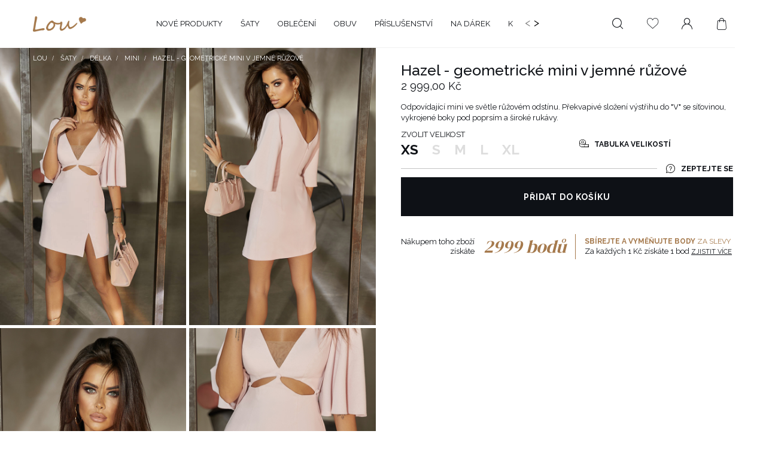

--- FILE ---
content_type: text/html; charset=utf-8
request_url: https://lou.cz/cs/products/hazel-geometricke-mini-v-jemne-ruzove-1032.html
body_size: 35271
content:
<!DOCTYPE html SYSTEM "about:legacy-compat">
<!--Typ strony (envelope, 107421.1)-->


<html class="projector_page" lang="cs" >
	<head>
		<meta name='viewport' content='user-scalable=no, initial-scale = 1.0, maximum-scale = 1.0, width=device-width'/>
										<meta http-equiv="Content-Type" content="text/html; charset=utf-8"/>
		<meta http-equiv="Content-Language" content="pol"/>
		<meta name="viewport" content="width=device-width, initial-scale=1.0, maximum-scale=1.0, user-scalable=0">
					<meta http-equiv="X-UA-Compatible" content="			IE=edge
		"/>
							<title>Hazel - geometrické mini v jemné růžové</title>
							<meta name="keywords" content=""/>
							<meta name="description" content="Odpovídající mini ve světle růžovém odstínu. Překvapivé složení výstřihu do "V" se síťovinou, vykrojené boky pod poprsím a široké rukávy."/>
				<link rel="icon" href="/gfx/pol/favicon.ico" />
    	<link rel="preconnect" href="https://fonts.gstatic.com" />
		<link href="https://fonts.googleapis.com/css2?family=DM+Serif+Display&family=Raleway:wght@400;500;700&display=swap" rel="stylesheet" />
		<link rel="stylesheet" type="text/css" href="/data/designs/smarty/9_511/gfx/cze/projector.css.gzip?r=1743423267" />
					<meta name="theme-color" content="	#0E1116
"/>
			<meta name="msapplication-navbutton-color" content="	#0E1116
"/>
			<meta name="apple-mobile-web-app-status-bar-style" content="	#0E1116
"/>
				<script>
			var app = {
					urls: {
							prefix: 'data="/gfx/'.replace('data="', '') + 'cze/'
					},
					vars: {},
					txt: {},
					fn: {},
					fnrun: {},
					files: []
			};
		</script>
											<meta name="robots" content="index,follow"/>
							<meta name="rating" content="			general
		"/>
							<meta name="Author" content="Lou.cz based on IdoSell - the best online selling solutions for your e-store (www.idosell.com/shop)."/>
						
<!-- Begin LoginOptions html -->

<style>
#client_new_social .service_item[data-name="service_Apple"]:before, 
#cookie_login_social_more .service_item[data-name="service_Apple"]:before,
.oscop_contact .oscop_login__service[data-service="Apple"]:before {
    display: block;
    height: 2.6rem;
    content: url('/gfx/standards/apple.svg?r=1743165583');
}
.oscop_contact .oscop_login__service[data-service="Apple"]:before {
    height: auto;
    transform: scale(0.8);
}
#client_new_social .service_item[data-name="service_Apple"]:has(img.service_icon):before,
#cookie_login_social_more .service_item[data-name="service_Apple"]:has(img.service_icon):before,
.oscop_contact .oscop_login__service[data-service="Apple"]:has(img.service_icon):before {
    display: none;
}
</style>

<!-- End LoginOptions html -->

<!-- Open Graph -->
<meta property="og:type" content="website"><meta property="og:url" content="https://lou.cz/cs/products/hazel-geometricke-mini-v-jemne-ruzove-1032.html
"><meta property="og:title" content="Hazel - geometrické mini v jemné růžové"><meta property="og:description" content="Odpovídající mini ve světle růžovém odstínu. Překvapivé složení výstřihu do "V" se síťovinou, vykrojené boky pod poprsím a široké rukávy."><meta property="og:site_name" content="Lou.cz"><meta property="og:locale" content="cs_CZ"><meta property="og:image" content="https://lou.cz/hpeciai/d233975ea0d72a0ad487eaf000fe9c97/cze_pl_Hazel-geometricke-mini-v-jemne-ruzove-1032_1.jpg"><meta property="og:image:width" content="672"><meta property="og:image:height" content="1000"><link rel="manifest" href="https://lou.cz/data/include/pwa/8/manifest.json?t=3"><meta name="apple-mobile-web-app-capable" content="yes"><meta name="apple-mobile-web-app-status-bar-style" content="black"><meta name="apple-mobile-web-app-title" content="Sklep Lou.pl"><link rel="apple-touch-icon" href="/data/include/pwa/8/icon-128.png"><link rel="apple-touch-startup-image" href="/data/include/pwa/8/logo-512.png" /><meta name="msapplication-TileImage" content="/data/include/pwa/8/icon-144.png"><meta name="msapplication-TileColor" content="#2F3BA2"><meta name="msapplication-starturl" content="/"><script type="application/javascript">var _adblock = true;</script><script async src="/data/include/advertising.js"></script><script type="application/javascript">var statusPWA = {
                online: {
                    txt: "Connected to the Internet",
                    bg: "#5fa341"
                },
                offline: {
                    txt: "No Internet connection",
                    bg: "#eb5467"
                }
            }</script><script async type="application/javascript" src="/ajax/js/pwa_online_bar.js?v=1&r=6"></script><script >
window.dataLayer = window.dataLayer || [];
window.gtag = function gtag() {
dataLayer.push(arguments);
}
gtag('consent', 'default', {
'ad_storage': 'denied',
'analytics_storage': 'denied',
'ad_personalization': 'denied',
'ad_user_data': 'denied',
'wait_for_update': 500
});

gtag('set', 'ads_data_redaction', true);
</script><script id="iaiscript_1" data-requirements="W10=" data-ga4_sel="ga4script">
window.iaiscript_1 = `<${'script'}  class='google_consent_mode_update'>
gtag('consent', 'update', {
'ad_storage': 'granted',
'analytics_storage': 'granted',
'ad_personalization': 'granted',
'ad_user_data': 'granted'
});
</${'script'}>`;
</script>
<!-- End Open Graph -->

<link rel="canonical" href="https://lou.cz/cs/products/hazel-geometricke-mini-v-jemne-ruzove-1032.html" />

<link rel="alternate" hreflang="de-AT" href="https://lou.de/de/products/hazel-geometrisches-minikleid-in-zartem-pink-1032.html" />
<link rel="alternate" hreflang="de-BE" href="https://lou.de/de/products/hazel-geometrisches-minikleid-in-zartem-pink-1032.html" />
<link rel="alternate" hreflang="de-CH" href="https://lou.de/de/products/hazel-geometrisches-minikleid-in-zartem-pink-1032.html" />
<link rel="alternate" hreflang="de-DE" href="https://lou.de/de/products/hazel-geometrisches-minikleid-in-zartem-pink-1032.html" />
<link rel="alternate" hreflang="de-LI" href="https://lou.de/de/products/hazel-geometrisches-minikleid-in-zartem-pink-1032.html" />
<link rel="alternate" hreflang="de-LU" href="https://lou.de/de/products/hazel-geometrisches-minikleid-in-zartem-pink-1032.html" />
<link rel="alternate" hreflang="en-AE" href="https://loudresses.com/en/products/hazel-geometric-mini-in-delicate-pink-1032.html" />
<link rel="alternate" hreflang="en-AU" href="https://loudresses.com/en/products/hazel-geometric-mini-in-delicate-pink-1032.html" />
<link rel="alternate" hreflang="en-CA" href="https://loudresses.com/en/products/hazel-geometric-mini-in-delicate-pink-1032.html" />
<link rel="alternate" hreflang="en-CY" href="https://loudresses.com/en/products/hazel-geometric-mini-in-delicate-pink-1032.html" />
<link rel="alternate" hreflang="en-DK" href="https://loudresses.com/en/products/hazel-geometric-mini-in-delicate-pink-1032.html" />
<link rel="alternate" hreflang="en-FI" href="https://loudresses.com/en/products/hazel-geometric-mini-in-delicate-pink-1032.html" />
<link rel="alternate" hreflang="en-MT" href="https://loudresses.com/en/products/hazel-geometric-mini-in-delicate-pink-1032.html" />
<link rel="alternate" hreflang="en-NL" href="https://loudresses.com/en/products/hazel-geometric-mini-in-delicate-pink-1032.html" />
<link rel="alternate" hreflang="en-US" href="https://loudresses.com/en/products/hazel-geometric-mini-in-delicate-pink-1032.html" />
<link rel="alternate" hreflang="en-GB" href="https://lou.uk/en/products/dresses/length/mini/hazel-geometric-mini-in-delicate-pink-1032.html" />
<link rel="alternate" hreflang="en-IE" href="https://lou.uk/en/products/dresses/length/mini/hazel-geometric-mini-in-delicate-pink-1032.html" />
<link rel="alternate" hreflang="pl-PL" href="https://lou.pl/pl/products/hazel-geometryczna-mini-w-delikatnym-rozu-1032.html" />
                <!-- Global site tag (gtag.js) -->
                <script  async src="https://www.googletagmanager.com/gtag/js?id=G-R8FN8RJJC7"></script>
                <script >
                    window.dataLayer = window.dataLayer || [];
                    window.gtag = function gtag(){dataLayer.push(arguments);}
                    gtag('js', new Date());
                    
                    gtag('config', 'G-R8FN8RJJC7');

                </script>
                
<!-- Begin additional html or js -->


<!--77|8|51| modified: 2022-01-24 15:26:49-->
<script>const instaToken = 'IGQVJWam8xRF9GWTlsd0UxRDI0blhpWFhrc1hFRFp6b25EdW9jZA0tZAektVa3poTmdCNWF6TVRQVFN0R3ZAZAZAWhqeS12aHhTTFFwZAFBlenRkODJnVFpKRURvY2NSY3plVzVSQnoxdllHdHQ1X3AybGpuMAZDZD';</script>
<!--81|8|53| modified: 2021-07-17 22:20:56-->
<style>
/* mobilka */
.menu__aside .navbar-subnav, .menu__aside .navbar-subsubnav {
    min-height: 200vh;
}
.another-menu--name {
    display: none;
}
/* koniec mobilki */

/* LINKI PLENCS */
.menu__language-item > a {
    color: #000;
    text-decoration: none;
    margin: 10px;
    cursor: pointer;
    text-transform: uppercase;
    position: relative;
}
.menu__language-item > a:after {
    content: '';
    transition: width .2s;
    height: 1px;
    width: 0;
    position: absolute;
    bottom: -12px;
    left: 0;
    right: 0;
    margin: auto;
    background-color: #df6a95;
}
.menu__language-item > a.selected {
    font-weight: 700;
}
.menu__language-item > a.selected:after {
    width: 100%;
}
.menu__language-item a:hover:after {
    width: 100%;
}
/* KONIEC LINKOW PLENCS */

@media (min-width: 979px) {
    header #menu_categories {
        order: 2;
        max-width: 42%;
        display: flex;
    }
    header .navbar-nav {
        flex-wrap: nowrap;
        overflow: auto hidden;
    }
    header .navbar-collapse {
        overflow: hidden;
    }
    header .navbar-nav>.nav-item>.nav-link span {
        white-space: nowrap;
    }
    .menu-arrows {
        position: relative;
        color: #000;
        font-size: 1.8rem;
        display: flex;
        justify-content: flex-end;
        align-items: center;
        padding-bottom: 5px;
        padding-left: 20px;
    }
.main_page .menu-arrows {
color: #fff;
}
    .menu-arrows .left-arrow-slide {
        margin-right: 5px;
        cursor: pointer;
    }
    .menu-arrows .right-arrow-slide {
        cursor: pointer;
    }
    .menu-arrows .left-arrow-slide.disabled, .menu-arrows .right-arrow-slide.disabled {
        opacity: .5;
    }
    .navbar-nav::-webkit-scrollbar {
      display: none;
    }
    .navbar-nav {
      -ms-overflow-style: none;  /* IE and Edge */
      scrollbar-width: none;  /* Firefox */
    }
    body:not(.banner__container) .main_page .navbar-nav>li>.nav-link {
        width: max-content;
    }
    
    /* CHILDREN */
    header .navbar-subnav {
        border-top: 0;
    }
    header .navbar-subnav>ul {
        align-items: flex-start;
    }
    #menu_navbar .product.--skeleton:before {
        height: auto;
    }
    #menu_navbar .hotspot .product__icon {
        height: 400px;
    }
    #menu_navbar .product.--skeleton {
        padding-top: 0;
        padding-bottom: 0;
    }
    header .navbar-subnav>ul.another-menu>.nav-item:not(.display-all)>.nav-link {
        padding: 0 15px;
        margin-bottom: 8px;
        font-weight: 700;
        font-size: 1.4rem;
    }
    header .navbar-subnav>ul.another-menu {
        display: block;
        position: relative;
    }
    header .navbar-subnav>ul.another-menu>li.nav-item.display-all {
         position: absolute;
         width: 100%;
         bottom: 4rem;
         white-space: nowrap;
    }
    header .navbar-subnav>ul.another-menu>span.another-menu--name {
        padding: 0 15px;
        display: block;
        margin-bottom: 2.3rem;
    }
    @media (min-width: 1600px) {
        header .navbar-subnav>ul.another-menu>.nav-item:not(.display-all)>.nav-link {
            padding: 0 25px;
        }
        header .navbar-subnav>ul.another-menu>span.another-menu--name {
            padding: 0 25px;
        }
    }
    .another-menu--name {
        display: block;
    }
    
    /*LINKI PLENCS */
    .main_page .menu__language-item > a {
        color: #fff;
    }
    #header__settings {
        margin-left: 20px;
    }
}

@media (min-width: 1200px) {
    header #menu_categories {
        max-width: 55%;
    }
}

@media (min-width: 1600px) {
    header #menu_categories {
        max-width: 66%;
    }
}
</style>
<!--97|8|63| modified: 2022-07-07 08:22:17-->
<script type="text/javascript" src="https://c.seznam.cz/js/rc.js"></script>
<script>
	var retargetingConf = {
		rtgId: 153251
	};
	if (window.rc && window.rc.retargetingHit) {
		window.rc.retargetingHit(retargetingConf);
	}
</script>
<!--156|8|81| modified: 2025-03-22 15:26:44-->
<style>
#projector_form[data-product_id="1685"], #projector_form[data-product_id="1696"], #projector_form[data-product_id="1730"], #projector_form[data-product_id="1731"], #projector_form[data-product_id="1716"], #projector_form[data-product_id="1734"] {
   @media (max-width: 978px) {
       div.versions__wrapper {
           order: unset;
           margin-top: 0;
           margin-bottom: 2rem;
           display: none;
       }
       .projector__sizes.--popup {
           div.versions__wrapper {
               display: flex !important;
           }
       }
   }
    div.versions__wrapper {
        @media (min-width: 979px) {
            margin-top: 1rem
            
        }
        .versions__colors.--list {
            gap: 1rem;
            display: grid !important;
            grid-template-columns: 1fr 1fr;

            @media (min-width: 979px) {
                display: flex !important;
            }
        }
        li.versions__colors.--item {
            background: #FFF;
            border: 1px solid #000;
            width: 100%;
            display: flex;
            justify-content: center;
            align-items: center;

            @media (min-width: 979px) {
                width: 25%;

                &:hover {
                    background: #000;
                    color: #FFF;

                    a {
                        color: #FFF;
                    }
                }
            }
        }
        li.versions__colors.--item:has(> a.selected) {
            background: #000;
        }
        li.versions__colors a {
            display: flex;
            justify-content: center;
            align-items: center;
        }
        li.versions__colors a.selected {
            background: #000;
            color: #FFF;

            &:before {
                display: none;
            }
        }
        li.versions__colors .gfx {
            display: none;
        }
    }
}
</style>
<!--164|8|87| modified: 2025-02-12 15:44:25-->
<meta name="google-site-verification" content="E_NeAeOOC62dOQIEtfxwePQEQdl2xBOla32Jkf1XcAg" />
<!--169|8|92-->
<style>
.opinions_element_author_desc > span {
    display: none !important;
}
</style>

<!-- End additional html or js -->
                <script>
                if (window.ApplePaySession && window.ApplePaySession.canMakePayments()) {
                    var applePayAvailabilityExpires = new Date();
                    applePayAvailabilityExpires.setTime(applePayAvailabilityExpires.getTime() + 2592000000); //30 days
                    document.cookie = 'applePayAvailability=yes; expires=' + applePayAvailabilityExpires.toUTCString() + '; path=/;secure;'
                    var scriptAppleJs = document.createElement('script');
                    scriptAppleJs.src = "/ajax/js/apple.js?v=3";
                    if (document.readyState === "interactive" || document.readyState === "complete") {
                          document.body.append(scriptAppleJs);
                    } else {
                        document.addEventListener("DOMContentLoaded", () => {
                            document.body.append(scriptAppleJs);
                        });  
                    }
                } else {
                    document.cookie = 'applePayAvailability=no; path=/;secure;'
                }
                </script>
                                <script>
                var listenerFn = function(event) {
                    if (event.origin !== "https://payment.idosell.com")
                        return;
                    
                    var isString = (typeof event.data === 'string' || event.data instanceof String);
                    if (!isString) return;
                    try {
                        var eventData = JSON.parse(event.data);
                    } catch (e) {
                        return;
                    }
                    if (!eventData) { return; }                                            
                    if (eventData.isError) { return; }
                    if (eventData.action != 'isReadyToPay') {return; }
                    
                    if (eventData.result.result && eventData.result.paymentMethodPresent) {
                        var googlePayAvailabilityExpires = new Date();
                        googlePayAvailabilityExpires.setTime(googlePayAvailabilityExpires.getTime() + 2592000000); //30 days
                        document.cookie = 'googlePayAvailability=yes; expires=' + googlePayAvailabilityExpires.toUTCString() + '; path=/;secure;'
                    } else {
                        document.cookie = 'googlePayAvailability=no; path=/;secure;'
                    }                                            
                }     
                if (!window.isAdded)
                {                                        
                    if (window.oldListener != null) {
                         window.removeEventListener('message', window.oldListener);
                    }                        
                    window.addEventListener('message', listenerFn);
                    window.oldListener = listenerFn;                                      
                       
                    const iframe = document.createElement('iframe');
                    iframe.src = "https://payment.idosell.com/assets/html/checkGooglePayAvailability.html?origin=https%3A%2F%2Flou.cz";
                    iframe.style.display = 'none';                                            

                    if (document.readyState === "interactive" || document.readyState === "complete") {
                          if (!window.isAdded) {
                              window.isAdded = true;
                              document.body.append(iframe);
                          }
                    } else {
                        document.addEventListener("DOMContentLoaded", () => {
                            if (!window.isAdded) {
                              window.isAdded = true;
                              document.body.append(iframe);
                          }
                        });  
                    }  
                }
                </script>
                <script>
            var paypalScriptLoaded = null;
            var paypalScript = null;
            
            async function attachPaypalJs() {
                return new Promise((resolve, reject) => {
                    if (!paypalScript) {
                        paypalScript = document.createElement('script');
                        paypalScript.async = true;
                        paypalScript.setAttribute('data-namespace', "paypal_sdk");
                        paypalScript.setAttribute('data-partner-attribution-id', "IAIspzoo_Cart_PPCP");
                        paypalScript.addEventListener("load", () => {
                        paypalScriptLoaded = true;
                            resolve({status: true});
                        });
                        paypalScript.addEventListener("error", () => {
                            paypalScriptLoaded = true;
                            reject({status: false});
                         });
                        paypalScript.src = "https://www.paypal.com/sdk/js?client-id=AbxR9vIwE1hWdKtGu0gOkvPK2YRoyC9ulUhezbCUWnrjF8bjfwV-lfP2Rze7Bo8jiHIaC0KuaL64tlkD&components=buttons,funding-eligibility&currency=CZK&merchant-id=HTB283VBPEQHG&locale=cs_CZ";
                        if (document.readyState === "interactive" || document.readyState === "complete") {
                            document.body.append(paypalScript);
                        } else {
                            document.addEventListener("DOMContentLoaded", () => {
                                document.body.append(paypalScript);
                            });  
                        }                                              
                    } else {
                        if (paypalScriptLoaded) {
                            resolve({status: true});
                        } else {
                            paypalScript.addEventListener("load", () => {
                                paypalScriptLoaded = true;
                                resolve({status: true});                            
                            });
                            paypalScript.addEventListener("error", () => {
                                paypalScriptLoaded = true;
                                reject({status: false});
                            });
                        }
                    }
                });
            }
            </script>
                <script>
                attachPaypalJs().then(() => {
                    let paypalEligiblePayments = [];
                    let payPalAvailabilityExpires = new Date();
                    payPalAvailabilityExpires.setTime(payPalAvailabilityExpires.getTime() + 86400000); //1 day
                    if (typeof(paypal_sdk) != "undefined") {
                        for (x in paypal_sdk.FUNDING) {
                            var buttonTmp = paypal_sdk.Buttons({
                                fundingSource: x.toLowerCase()
                            });
                            if (buttonTmp.isEligible()) {
                                paypalEligiblePayments.push(x);
                            }
                        }
                    }
                    if (paypalEligiblePayments.length > 0) {
                        document.cookie = 'payPalAvailability_CZK=' + paypalEligiblePayments.join(",") + '; expires=' + payPalAvailabilityExpires.toUTCString() + '; path=/; secure';
                        document.cookie = 'paypalMerchant=HTB283VBPEQHG; expires=' + payPalAvailabilityExpires.toUTCString() + '; path=/; secure';
                    } else {
                        document.cookie = 'payPalAvailability_CZK=-1; expires=' + payPalAvailabilityExpires.toUTCString() + '; path=/; secure';
                    }
                });
                </script><script src="/data/gzipFile/expressCheckout.js.gz"></script>
		<script src="https://www.google.com/recaptcha/api.js" async defer></script>
		<link rel="stylesheet" type="text/css" href="//cdn.jsdelivr.net/npm/slick-carousel@1.8.1/slick/slick.css"/>
		<!---->
	</head>
	<body>
		<script src="/data/designs/smarty/9_511/gfx/cze/envelope.js.gzip?r=1743423267"></script>
		<script>
			window.dataLayer = window.dataLayer || [];
			dataLayer.push({
				event: 'projector_page',
				client: {
					id: '',
					currency: 'CZK'
				},
				price: '2999.00',
        items: [
              {
								item_id: '1032',
								item_name: `Hazel - geometrické mini v jemné růžové`,
								currency: 'CZK',
								discount: '',
								index: '0',
								item_brand: `Lou Women's Fashion`,
								item_category: `WYPRZEDAŻ`,
								item_category2: `WYPRZEDAŻ`,
								item_list_id: '466',
								item_list_name: `Mini`,
								price: '2999.00',
								quantity: 1
							}
      	]
			});
		</script>
		
																						<!--Układ graficzny (layout, 107419.1)-->
		<div id="container" class="  container">
							<header class="row mx-0 mx-md-n3 flex-wrap flex-md-wrap  commercial_banner">
					<!--Javascript (menu_javascript, 107349.1)-->
<script class="ajaxLoad">
            app.vars.vat_registered = "true";
    app.vars.currency_format = "###,##0.";
    app.vars.symbol = "Kč";
    app.vars.id= "CZK";
    app.vars.baseurl = "http://lou.cz/";
    app.vars.sslurl= "https://lou.cz/";
    app.vars.curr_url= "%2Fcs%2Fproducts%2Fhazel-geometricke-mini-v-jemne-ruzove-1032.html";
    var currency_decimal_separator = ',';
    var currency_grouping_separator = ' ';

            app.vars.currency_before_value = false;
             app.vars.currency_space = true;
                    app.vars.blacklist_extension = [ "exe" ,"com" ,"swf" ,"js" ,"php"];
                app.vars.blacklist_mime = [ "application/javascript" ,"application/octet-stream" ,"message/http" ,"text/javascript" ,"application/x-deb" ,"application/x-javascript" ,"application/x-shockwave-flash" ,"application/x-msdownload"];
                app.urls.contact = "/cs/contact.html";
    
    app.txt.addedToObserved = "Zboží bylo přidáno do sledovaných";
    app.txt.removedToObserved = "Zboží bylo odstraněno ze sledovaných";
</script>

<div id="viewType" class="d-none"></div>
					<!--Górne menu (menu_top, 106526.1)-->
						<div class="top_information col-12 d-flex flex-nowrap">
<div class="d-flex col-12 justify-content-md-between main__cms">
			<p class="main__cms_link">DOPRAVA ZDARMA</p>
			<p class="main__cms_link">BEZPEČNÉ PLATBY</p>
			<p class="main__cms_link">NÁVRAT AŽ 14 DNÍ</p>
			<p class="main__cms_link">Doručení za 2-4 dny</p>
		</div>
	</div>
<style>
/* główna */
@media (min-width: 979px) {
#container.main_page .top_information p.main__cms_link {
    color: #fff;
}
body.banner__container .main_page .top_information::before {
    content: '';
    position: absolute;
    width: 200vw;
    height: 100%;
    background: #F4F4F4;
    margin-left: -50vw;
}
/* pozostałe */
#container:not(.main_page) .top_information p.main__cms_link {
    color: #000;
}
#container:not(.main_page) .top_information::before {
    background: #F4F4F4;
}
}
/*#content > section > div:nth-child(1) {
    margin-bottom: 25px !important;
}

p.main__cms_link {
    text-decoration: none;
    text-transform: uppercase;
    letter-spacing: 4px;
    text-align: center !important;
    padding: 5px;
    display: inline-block;
    font-size: 10px !important;
}*/
</style>
																								<div id="logo" class="col-6 col-md-2 col-lg-1 pr-md-0 d-flex align-items-center" >
	<a href="https://lou.cz" target="_self">
					<img class="rwd-src" src="/data/gfx/mask/cze/logo_8_big.png" alt="Logo Lou" data-src_desktop="/data/gfx/mask/cze/logo_8_big.png" data-src_tablet="/data/gfx/mask/cze/logo_8_big.png" data-src_mobile="/data/gfx/mask/cze/logo_8_big.png" width="484" height="144" />
				</a>
</div>
									<!--Menu - Drzewo 1 (menu_categories, 106527.1)-->




<nav id="menu_categories" class="col-md-auto px-0">
	<div class="navbar-collapse" id="menu_navbar">
		<ul class="navbar-nav">
							<li  class="nav-item  relative ">
											
						<a href="/cs/menu/nove-produkty-341.html" target="_self" title="Nové produkty" class="nav-link" >
															<span>Nové produkty</span>
																						</a>
															</li>
							<li  class="nav-item   dresses">
											
						<a href="/cs/menu/saty-345.html" target="_self" title="Šaty" class="nav-link" >
															<span>Šaty</span>
																						</a>
																	<div class="navbar-subnav">
							<ul>
																											<li   class="nav-item ">
											<a   class="nav-link"  href="##">
												Styl
											</a>
																							<ul class="navbar-subsubnav">
																											<li   class="nav-item">
															<a  target="_self"   class="nav-link"  href="/cs/menu/saty/styl/valentyn-1163.html">Valentýn</a>
														</li>
																											<li   class="nav-item">
															<a  target="_self"   class="nav-link"  href="/cs/menu/saty/styl/promenada-1459.html">Promenáda</a>
														</li>
																											<li   class="nav-item">
															<a  target="_self"   class="nav-link"  href="/cs/menu/saty/styl/kazdy-den-1474.html">Každý den</a>
														</li>
																											<li   class="nav-item">
															<a  target="_self"   class="nav-link"  href="/cs/menu/saty/styl/svatba-3222.html">Svatba</a>
														</li>
																											<li   class="nav-item">
															<a  target="_self"   class="nav-link"  href="/cs/menu/saty/styl/datum-1164.html">Datum</a>
														</li>
																											<li   class="nav-item">
															<a  target="_self"   class="nav-link"  href="/cs/menu/saty/styl/komunio-1166.html">Komunio</a>
														</li>
																											<li   class="nav-item">
															<a  target="_self"   class="nav-link"  href="/cs/menu/saty/styl/krest-1444.html">Křest</a>
														</li>
																											<li   class="nav-item">
															<a  target="_self"   class="nav-link"  href="/cs/menu/saty/styl/vanoce-1155.html">Vánoce</a>
														</li>
																											<li   class="nav-item">
															<a  target="_self"   class="nav-link"  href="/cs/menu/saty/styl/novy-rok-1162.html">Nový Rok</a>
														</li>
																																						</ul>
																					</li>
																																				<li   class="nav-item cols2">
											<a   class="nav-link"  href="##">
												Typ
											</a>
																							<ul class="navbar-subsubnav">
																											<li   class="nav-item">
															<a  target="_self"   class="nav-link"  href="/cs/menu/saty/typ/elegantni-1578.html">Elegantní</a>
														</li>
																											<li   class="nav-item">
															<a  target="_self"   class="nav-link"  href="/cs/menu/saty/typ/vecer-358.html">Večer</a>
														</li>
																											<li   class="nav-item">
															<a  target="_self"   class="nav-link"  href="/cs/menu/saty/typ/oslava-356.html">Oslava</a>
														</li>
																											<li   class="nav-item">
															<a  target="_self"   class="nav-link"  href="/cs/menu/saty/typ/neformalni-1170.html">Neformální</a>
														</li>
																											<li   class="nav-item">
															<a  target="_self"   class="nav-link"  href="/cs/menu/saty/typ/boho-449.html">Boho</a>
														</li>
																											<li   class="nav-item">
															<a  target="_self"   class="nav-link"  href="/cs/menu/saty/typ/dzinovina-363.html">Džínovina</a>
														</li>
																											<li   class="nav-item">
															<a  target="_self"   class="nav-link"  href="/cs/menu/saty/typ/koktejl-355.html">Koktejl</a>
														</li>
																											<li   class="nav-item">
															<a  target="_self"   class="nav-link"  href="/cs/menu/saty/typ/krajka-459.html">Krajka</a>
														</li>
																											<li   class="nav-item">
															<a  target="_self"   class="nav-link"  href="/cs/menu/saty/typ/shoda-457.html">Shoda</a>
														</li>
																											<li   class="nav-item">
															<a  target="_self"   class="nav-link"  href="/cs/menu/saty/typ/vzplanul-1593.html">Vzplanul</a>
														</li>
																											<li   class="nav-item">
															<a  target="_self"   class="nav-link"  href="/cs/menu/saty/typ/formalni-1608.html">Formální</a>
														</li>
																											<li   class="nav-item">
															<a  target="_self"   class="nav-link"  href="/cs/menu/saty/typ/asymetricke-3001.html">Asymetrické</a>
														</li>
																											<li   class="nav-item">
															<a  target="_self"   class="nav-link"  href="/cs/menu/saty/typ/pletene-3017.html">Pletené</a>
														</li>
																											<li   class="nav-item">
															<a  target="_self"   class="nav-link"  href="/cs/menu/saty/typ/s-volanky-3249.html">S volánky</a>
														</li>
																											<li   class="nav-item">
															<a  target="_self"   class="nav-link"  href="/cs/menu/saty/typ/velurove-3250.html">Velurové</a>
														</li>
																											<li   class="nav-item">
															<a  target="_self"   class="nav-link"  href="/cs/menu/saty/typ/s-baskickym-vzorem-3256.html">s baskickým vzorem</a>
														</li>
																											<li   class="nav-item">
															<a  target="_self"   class="nav-link"  href="/cs/menu/saty/typ/spanelske-3257.html">Španělské</a>
														</li>
																											<li   class="nav-item">
															<a  target="_self"   class="nav-link"  href="/cs/menu/saty/typ/pastelove-3259.html">Pastelové</a>
														</li>
																											<li   class="nav-item">
															<a  target="_self"   class="nav-link"  href="/cs/menu/saty/typ/brokatove-3264.html">Brokátové</a>
														</li>
																											<li   class="nav-item">
															<a  target="_self"   class="nav-link"  href="/cs/menu/saty/typ/saty-s-odhalenymi-rameny-4506.html">Šaty s odhalenými rameny</a>
														</li>
																											<li   class="nav-item">
															<a  target="_self"   class="nav-link"  href="/cs/menu/saty/typ/saty-strizene-pod-prsy-4507.html">Šaty střižené pod prsy</a>
														</li>
																											<li   class="nav-item">
															<a  target="_self"   class="nav-link"  href="/cs/menu/saty/typ/saty-s-bufetem-4508.html">Šaty s bufetem</a>
														</li>
																											<li   class="nav-item">
															<a  target="_self"   class="nav-link"  href="/cs/menu/saty/typ/tuzkove-saty-4509.html">Tužkové šaty</a>
														</li>
																											<li   class="nav-item">
															<a  target="_self"   class="nav-link"  href="/cs/menu/saty/typ/korzet-5433.html">Korzet</a>
														</li>
																											<li   class="nav-item">
															<a  target="_self"   class="nav-link"  href="/cs/menu/saty/typ/vzdusny-5441.html">Vzdušný</a>
														</li>
																											<li   class="nav-item">
															<a  target="_self"   class="nav-link"  href="/cs/menu/saty/typ/obvaz-5440.html">Obvaz</a>
														</li>
																											<li   class="nav-item">
															<a  target="_self"   class="nav-link"  href="/cs/menu/saty/typ/mladi-5439.html">Mládí</a>
														</li>
																											<li   class="nav-item">
															<a  target="_self"   class="nav-link"  href="/cs/menu/saty/typ/plesove-saty-5438.html">Plesové šaty</a>
														</li>
																											<li   class="nav-item">
															<a  target="_self"   class="nav-link"  href="/cs/menu/saty/typ/s-trasnemi-5437.html">S třásněmi</a>
														</li>
																											<li   class="nav-item">
															<a  target="_self"   class="nav-link"  href="/cs/menu/saty/typ/minimalisticky-5436.html">Minimalistický</a>
														</li>
																											<li   class="nav-item">
															<a  target="_self"   class="nav-link"  href="/cs/menu/saty/typ/tyl-5435.html">Tyl</a>
														</li>
																																						</ul>
																					</li>
																																				<li   class="nav-item active ">
											<a   class="nav-link active"  href="##">
												Délka
											</a>
																							<ul class="navbar-subsubnav">
																											<li   class="nav-item active">
															<a  target="_self"   class="nav-link active"  href="/cs/menu/saty/delka/mini-466.html">Mini</a>
														</li>
																											<li   class="nav-item">
															<a  target="_self"   class="nav-link"  href="/cs/menu/saty/delka/midi-467.html">Midi</a>
														</li>
																											<li   class="nav-item">
															<a  target="_self"   class="nav-link"  href="/cs/menu/saty/delka/maxi-468.html">Maxi</a>
														</li>
																																						</ul>
																					</li>
																																				<li   class="nav-item ">
											<a  target="_self"   class="nav-link"  href="/cs/menu/saty/vystrih-1673.html">
												Výstřih
											</a>
																							<ul class="navbar-subsubnav">
																											<li   class="nav-item">
															<a  target="_self"   class="nav-link"  href="/cs/menu/saty/vystrih/na-zadech-1675.html">Na zádech</a>
														</li>
																											<li   class="nav-item">
															<a  target="_self"   class="nav-link"  href="/cs/menu/saty/vystrih/americky-1676.html">Americký</a>
														</li>
																											<li   class="nav-item">
															<a  target="_self"   class="nav-link"  href="/cs/menu/saty/vystrih/namesti-1677.html">Náměstí</a>
														</li>
																											<li   class="nav-item">
															<a  target="_self"   class="nav-link"  href="/cs/menu/saty/vystrih/lodni-vystrih-1678.html">Lodní výstřih</a>
														</li>
																											<li   class="nav-item">
															<a  target="_self"   class="nav-link"  href="/cs/menu/saty/vystrih/zavinovaci-vystrih-1679.html">Zavinovací výstřih</a>
														</li>
																											<li   class="nav-item">
															<a  target="_self"   class="nav-link"  href="/cs/menu/saty/vystrih/vystrih-do-v-1680.html">Výstřih do V</a>
														</li>
																											<li   class="nav-item">
															<a  target="_self"   class="nav-link"  href="/cs/menu/saty/vystrih/asymetricky-4590.html">Asymetrický</a>
														</li>
																											<li   class="nav-item">
															<a  target="_self"   class="nav-link"  href="/cs/menu/saty/vystrih/bez-vystrihu-1674.html">Bez výstřihu</a>
														</li>
																											<li   class="nav-item">
															<a  target="_self"   class="nav-link"  href="/cs/menu/saty/vystrih/carmen-4598.html">Carmen</a>
														</li>
																																						</ul>
																					</li>
																																																					<li   class="nav-item ">
											<a  target="_self"   class="nav-link"  href="/cs/menu/saty/sezona-tkanina-7463.html">
												Sezóna / Tkanina
											</a>
																							<ul class="navbar-subsubnav">
																											<li   class="nav-item">
															<a  target="_self"   class="nav-link"  href="/cs/menu/saty/sezona-tkanina/leto-3032.html">Léto</a>
														</li>
																											<li   class="nav-item">
															<a  target="_self"   class="nav-link"  href="/cs/menu/saty/sezona-tkanina/jaro-3114.html">Jaro</a>
														</li>
																											<li   class="nav-item">
															<a  target="_self"   class="nav-link"  href="/cs/menu/saty/sezona-tkanina/podzim-3115.html">Podzim</a>
														</li>
																																						</ul>
																					</li>
																																				<li   class="nav-item ">
											<a  target="_self"   class="nav-link"  href="/cs/menu/saty/rukav-raminka-7464.html">
												Rukáv / Ramínka
											</a>
																							<ul class="navbar-subsubnav">
																											<li   class="nav-item">
															<a  target="_self"   class="nav-link"  href="/cs/menu/saty/rukav-raminka/bez-raminek-1623.html">Bez ramínek</a>
														</li>
																											<li   class="nav-item">
															<a  target="_self"   class="nav-link"  href="/cs/menu/saty/rukav-raminka/na-ramennich-popruzich-1638.html">Na ramenních popruzích</a>
														</li>
																																						</ul>
																					</li>
																																				<li   class="nav-item ">
											<a  target="_self"   class="nav-link"  href="/cs/menu/saty/popularni-kategorie-7465.html">
												Populární kategorie
											</a>
																							<ul class="navbar-subsubnav">
																											<li   class="nav-item">
															<a  target="_self"   class="nav-link"  href="/cs/menu/saty/popularni-kategorie/na-svatbu-7466.html">Na svatbu</a>
														</li>
																											<li   class="nav-item">
															<a  target="_self"   class="nav-link"  href="/cs/menu/saty/popularni-kategorie/novinky-7467.html">Novinky</a>
														</li>
																																						</ul>
																					</li>
																																				<li   class="nav-item ">
											<a  target="_self"   class="nav-link"  href="/cs/menu/saty/vice-7468.html">
												Více
											</a>
																							<ul class="navbar-subsubnav">
																											<li   class="nav-item">
															<a  target="_self"   class="nav-link"  href="/cs/menu/saty/vice/objevte-novinky-7469.html">Objevte novinky</a>
														</li>
																																						</ul>
																					</li>
																																		<li class="nav-item display-all d-none d-md-block">
										<a class="nav-link display-all" href=" /cs/menu/saty-345.html ">
											<span>Zobrazit všechny</span>
										</a>
									</li>
																																																																																																							<li   class="nav-item colors d-none">
																							<ul>
																											<li   class="nav-item">
															<a  target="_self"   class="nav-link"  href="/cs/menu/saty/barva/cervene-1654.html"><img src="/gfx/pol/loader.gif?r=1743423267" class="b-lazy" data-src="/data/gfx/cze/navigation/4_1_i_1654.png" alt="Červené"/><span>Červené</span></a>
														</li>
																											<li   class="nav-item">
															<a  target="_self"   class="nav-link"  href="/cs/menu/saty/barva/cerna-1655.html"><img src="/gfx/pol/loader.gif?r=1743423267" class="b-lazy" data-src="/data/gfx/cze/navigation/4_1_i_1655.png" alt="Černá"/><span>Černá</span></a>
														</li>
																											<li   class="nav-item">
															<a  target="_self"   class="nav-link"  href="/cs/menu/saty/barva/bezovy-1656.html"><img src="/gfx/pol/loader.gif?r=1743423267" class="b-lazy" data-src="/data/gfx/cze/navigation/4_1_i_1656.png" alt="Béžový"/><span>Béžový</span></a>
														</li>
																											<li   class="nav-item">
															<a  target="_self"   class="nav-link"  href="/cs/menu/saty/barva/bily-1657.html"><img src="/gfx/pol/loader.gif?r=1743423267" class="b-lazy" data-src="/data/gfx/cze/navigation/4_1_i_1657.png" alt="Bílý"/><span>Bílý</span></a>
														</li>
																											<li   class="nav-item">
															<a  target="_self"   class="nav-link"  href="/cs/menu/saty/barva/modry-1658.html"><img src="/gfx/pol/loader.gif?r=1743423267" class="b-lazy" data-src="/data/gfx/cze/navigation/4_1_i_1658.png" alt="Modrý"/><span>Modrý</span></a>
														</li>
																											<li   class="nav-item">
															<a  target="_self"   class="nav-link"  href="/cs/menu/saty/barva/zelena-1659.html"><img src="/gfx/pol/loader.gif?r=1743423267" class="b-lazy" data-src="/data/gfx/cze/navigation/4_1_i_1659.png" alt="Zelená"/><span>Zelená</span></a>
														</li>
																											<li   class="nav-item">
															<a  target="_self"   class="nav-link"  href="/cs/menu/saty/barva/ruzovy-1661.html"><img src="/gfx/pol/loader.gif?r=1743423267" class="b-lazy" data-src="/data/gfx/cze/navigation/4_1_i_1661.png" alt="Růžový"/><span>Růžový</span></a>
														</li>
																											<li   class="nav-item">
															<a  target="_self"   class="nav-link"  href="/cs/menu/saty/barva/seda-1662.html"><img src="/gfx/pol/loader.gif?r=1743423267" class="b-lazy" data-src="/data/gfx/cze/navigation/4_1_i_1662.png" alt="Šedá"/><span>Šedá</span></a>
														</li>
																											<li   class="nav-item">
															<a  target="_self"   class="nav-link"  href="/cs/menu/saty/barva/vzory-3237.html"><img src="/gfx/pol/loader.gif?r=1743423267" class="b-lazy" data-src="/data/gfx/cze/navigation/4_1_i_3237.webp" alt="Vzory"/><span>Vzory</span></a>
														</li>
																																						</ul>
																					</li>
																																																																																																						<li class="nav-item display-all d-block d-md-none">
										<a class="nav-link display-all" href=" /cs/menu/saty-345.html ">
											<span>Zobrazit všechny</span>
										</a>
									</li>
																<div class="menu__mobile--close d-md-none"><span>Close</span></div>
							</ul>
															<div class="hotspot --skeleton product d-none">
									<input type="hidden" class="ajax__product" value="ID=719" />
									<div class="col-12 col-md-auto d-none flex-column">
										<div class="hotspot__label">
											Doporučujeme
										</div>
										<div class="product__data mt-auto">
											<div class="product__prices">
												<strong class="price"></strong>
											</div>
											<a href="#" class="product__name"></a>
										</div>
										<a class="decoration__arrow" href="#">
											<svg xmlns="http://www.w3.org/2000/svg" width="46.207" height="18.414" viewBox="0 0 46.207 18.414"><g id="Group_11" data-name="Group 11" transform="translate(-683 -4381.793)"><line id="Line_9" data-name="Line 9" x2="46" transform="translate(683 4391)" fill="none" stroke="#182727" stroke-width="1"/><line id="Line_10" data-name="Line 10" x2="7.5" y2="8" transform="translate(721 4382.5)" fill="none" stroke="#182727" stroke-linecap="round" stroke-width="1"/><line id="Line_12" data-name="Line 12" y1="8" x2="7.5" transform="translate(721 4391.5)" fill="none" stroke="#182727" stroke-linecap="round" stroke-width="1"/></g></svg>
										</a>
									</div>
									<div class="col-12 col-md-auto px-5">
										<a href="#" class="product__icon">
											<img />
										</a>
									</div>
								</div>
													</div>
									</li>
							<li  class="nav-item   ">
											
						<a href="/cs/menu/obleceni-1286.html" target="_self" title="Oblečení" class="nav-link" >
															<span>Oblečení</span>
																						</a>
																	<div class="navbar-subnav">
							<ul>
																											<li   class="nav-item ">
											<a  target="_self"   class="nav-link"  href="/cs/menu/obleceni/tricka-1285.html">
												Trička
											</a>
																					</li>
																																				<li   class="nav-item ">
											<a  target="_self"   class="nav-link"  href="/cs/menu/obleceni/teplaky-1152.html">
												Tepláky
											</a>
																					</li>
																																				<li   class="nav-item ">
											<a  target="_self"   class="nav-link"  href="/cs/menu/obleceni/obleky-2108.html">
												Obleky
											</a>
																					</li>
																																				<li   class="nav-item cols2">
											<a  target="_self"   class="nav-link"  href="/cs/menu/obleceni/sady-3049.html">
												Sady
											</a>
																							<ul class="navbar-subsubnav">
																											<li   class="nav-item">
															<a  target="_self"   class="nav-link"  href="/cs/menu/obleceni/sady/mini-3054.html">Mini</a>
														</li>
																											<li   class="nav-item">
															<a  target="_self"   class="nav-link"  href="/cs/menu/obleceni/sady/midi-3055.html">Midi</a>
														</li>
																											<li   class="nav-item">
															<a  target="_self"   class="nav-link"  href="/cs/menu/obleceni/sady/maxi-3056.html">Maxi</a>
														</li>
																											<li   class="nav-item">
															<a  target="_self"   class="nav-link"  href="/cs/menu/obleceni/sady/boho-3050.html">Boho</a>
														</li>
																											<li   class="nav-item">
															<a  target="_self"   class="nav-link"  href="/cs/menu/obleceni/sady/pletene-zbozi-3051.html">Pletené zboží</a>
														</li>
																											<li   class="nav-item">
															<a  target="_self"   class="nav-link"  href="/cs/menu/obleceni/sady/teplaky-3052.html">Tepláky</a>
														</li>
																											<li   class="nav-item">
															<a  target="_self"   class="nav-link"  href="/cs/menu/obleceni/sady/obleky-3053.html">Obleky</a>
														</li>
																											<li   class="nav-item">
															<a  target="_self"   class="nav-link"  href="/cs/menu/obleceni/sady/elegantni-3058.html">Elegantní</a>
														</li>
																											<li   class="nav-item">
															<a  target="_self"   class="nav-link"  href="/cs/menu/obleceni/sady/neformalni-3059.html">Neformální</a>
														</li>
																											<li   class="nav-item">
															<a  target="_self"   class="nav-link"  href="/cs/menu/obleceni/sady/cerna-3108.html">Černá</a>
														</li>
																											<li   class="nav-item">
															<a  target="_self"   class="nav-link"  href="/cs/menu/obleceni/sady/bezovy-3109.html">Béžový</a>
														</li>
																											<li   class="nav-item">
															<a  target="_self"   class="nav-link"  href="/cs/menu/obleceni/sady/zelena-3112.html">Zelená</a>
														</li>
																											<li   class="nav-item">
															<a  target="_self"   class="nav-link"  href="/cs/menu/obleceni/sady/ruzovy-3113.html">Růžový</a>
														</li>
																											<li   class="nav-item">
															<a  target="_self"   class="nav-link"  href="/cs/menu/obleceni/sady/hneda-4500.html">Hnědá</a>
														</li>
																																						</ul>
																					</li>
																																				<li   class="nav-item ">
											<a  target="_self"   class="nav-link"  href="/cs/menu/obleceni/damska-saka-5609.html">
												Dámská saka
											</a>
																					</li>
																																				<li   class="nav-item ">
											<a  target="_self"   class="nav-link"  href="/cs/menu/obleceni/sukne-1287.html">
												Sukně
											</a>
																					</li>
																																		<li class="nav-item display-all d-none d-md-block">
										<a class="nav-link display-all" href=" /cs/menu/obleceni-1286.html ">
											<span>Zobrazit všechny</span>
										</a>
									</li>
																																																																																																																																							<li class="nav-item display-all d-block d-md-none">
										<a class="nav-link display-all" href=" /cs/menu/obleceni-1286.html ">
											<span>Zobrazit všechny</span>
										</a>
									</li>
																<div class="menu__mobile--close d-md-none"><span>Close</span></div>
							</ul>
															<div class="hotspot --skeleton product d-flex">
									<input type="hidden" class="ajax__product" value="ID=1874" />
									<div class="col-12 col-md-auto d-none flex-column">
										<div class="hotspot__label">
											Doporučujeme
										</div>
										<div class="product__data mt-auto">
											<div class="product__prices">
												<strong class="price"></strong>
											</div>
											<a href="#" class="product__name"></a>
										</div>
										<a class="decoration__arrow" href="#">
											<svg xmlns="http://www.w3.org/2000/svg" width="46.207" height="18.414" viewBox="0 0 46.207 18.414"><g id="Group_11" data-name="Group 11" transform="translate(-683 -4381.793)"><line id="Line_9" data-name="Line 9" x2="46" transform="translate(683 4391)" fill="none" stroke="#182727" stroke-width="1"/><line id="Line_10" data-name="Line 10" x2="7.5" y2="8" transform="translate(721 4382.5)" fill="none" stroke="#182727" stroke-linecap="round" stroke-width="1"/><line id="Line_12" data-name="Line 12" y1="8" x2="7.5" transform="translate(721 4391.5)" fill="none" stroke="#182727" stroke-linecap="round" stroke-width="1"/></g></svg>
										</a>
									</div>
									<div class="col-12 col-md-auto px-5">
										<a href="#" class="product__icon">
											<img />
										</a>
									</div>
								</div>
													</div>
									</li>
							<li  class="nav-item  relative ">
											
						<a href="/cs/menu/obuv-3238.html" target="_self" title="Obuv" class="nav-link" >
															<span>Obuv</span>
																						</a>
															</li>
							<li  class="nav-item   ">
											
						<a href="/cs/menu/prislusenstvi-470.html" target="_self" title="Příslušenství" class="nav-link" >
															<span>Příslušenství</span>
																						</a>
																	<div class="navbar-subnav">
							<ul class="another-menu">
								<span class="another-menu--name">
										Příslušenství
								</span>
																	<li   class="nav-item">
										<a  target="_self"   class="nav-link"  href="/cs/menu/prislusenstvi/celenky-na-vlasy-377.html">Čelenky na vlasy</a>
									</li>
																	<li   class="nav-item">
										<a  target="_self"   class="nav-link"  href="/cs/menu/prislusenstvi/naramky-343.html">Náramky</a>
									</li>
																	<li   class="nav-item">
										<a  target="_self"   class="nav-link"  href="/cs/menu/prislusenstvi/sperky-5543.html">Šperky</a>
									</li>
																	<li   class="nav-item">
										<a  target="_self"   class="nav-link"  href="/cs/menu/prislusenstvi/pasy-1284.html">Pásy</a>
									</li>
																	<li   class="nav-item">
										<a  target="_self"   class="nav-link"  href="/cs/menu/prislusenstvi/zimni-cepice-4609.html">Zimní čepice</a>
									</li>
																
																	<li class="nav-item display-all">
										<a class="nav-link display-all" href=" /cs/menu/prislusenstvi-470.html ">
											<span>Zobrazit všechny</span>
										</a>
									</li>
																<div class="menu__mobile--close d-md-none"><span>Close</span></div>
							</ul>
															<div class="hotspot --skeleton product d-flex">
									<div class="col-12 col-md-auto d-none">
										<div class="hotspot__label">
											Doporučujeme
										</div>
									</div>
																														<div class="col-12 col-md-auto px-5">
												<a href="https://lou.cz/cs/menu/obleceni/prislusenstvi-470.html" class="product__icon">
													<img src="/data/gfx/cze/navigation/4_1_i_1273.webp" alt="ID=1165" />
												</a>
											</div>
																											</div>
													</div>
									</li>
							<li  class="nav-item  relative ">
											
						<a href="/cs/menu/na-darek-7493.html" target="_self" title="NA DÁREK" class="nav-link" >
															<span>NA DÁREK</span>
																						</a>
															</li>
							<li  class="nav-item  relative ">
											
						<a href="/cs/menu/kids-5526.html" target="_self" title="KIDS" class="nav-link" >
															<span>KIDS</span>
																						</a>
															</li>
							<li  class="nav-item  relative ">
											
						<a href="/cs/menu/saty/styl/svatba-1165.html" target="_self" title="Svatba" class="nav-link" >
															<span>Svatba</span>
																						</a>
																	<ul class="navbar-subnav">
															<li   class="nav-item">
									<a  target="_self"   class="nav-link"  href="/cs/menu/svatba/mini-1392.html">
										Mini
									</a>
																	</li>
															<li   class="nav-item">
									<a  target="_self"   class="nav-link"  href="/cs/menu/svatba/midi-1393.html">
										Midi
									</a>
																	</li>
															<li   class="nav-item">
									<a  target="_self"   class="nav-link"  href="/cs/menu/svatba/maxi-1394.html">
										Maxi
									</a>
																	</li>
															<li   class="nav-item">
									<a  target="_self"   class="nav-link"  href="/cs/menu/svatba/cervene-1395.html">
										Červené
									</a>
																	</li>
															<li   class="nav-item">
									<a  target="_self"   class="nav-link"  href="/cs/menu/svatba/cerna-1396.html">
										Černá
									</a>
																	</li>
															<li   class="nav-item">
									<a  target="_self"   class="nav-link"  href="/cs/menu/svatba/bezovy-1397.html">
										Béžový
									</a>
																	</li>
															<li   class="nav-item">
									<a  target="_self"   class="nav-link"  href="/cs/menu/svatba/bily-1398.html">
										Bílý
									</a>
																	</li>
															<li   class="nav-item">
									<a  target="_self"   class="nav-link"  href="/cs/menu/svatba/modry-1399.html">
										Modrý
									</a>
																	</li>
															<li   class="nav-item">
									<a  target="_self"   class="nav-link"  href="/cs/menu/svatba/zelena-1400.html">
										Zelená
									</a>
																	</li>
															<li   class="nav-item">
									<a  target="_self"   class="nav-link"  href="/cs/menu/svatba/ruzovy-1401.html">
										Růžový
									</a>
																	</li>
															<li   class="nav-item">
									<a  target="_self"   class="nav-link"  href="/cs/menu/svatba/seda-1402.html">
										Šedá
									</a>
																	</li>
															<li   class="nav-item">
									<a  target="_self"   class="nav-link"  href="/cs/menu/svatba/zluta-1403.html">
										Žlutá
									</a>
																	</li>
															<li   class="nav-item">
									<a  target="_self"   class="nav-link"  href="/cs/menu/svatba/oranzovy-1404.html">
										Oranžový
									</a>
																	</li>
															<li   class="nav-item">
									<a  target="_self"   class="nav-link"  href="/cs/menu/svatba/hnedy-2090.html">
										Hnědý
									</a>
																	</li>
															<li   class="nav-item">
									<a  target="_self"   class="nav-link"  href="/cs/menu/svatba/v-kvetinach-3253.html">
										V květinách
									</a>
																	</li>
															<li   class="nav-item">
									<a  target="_self"   class="nav-link"  href="/cs/menu/svatba/s-tylem-3254.html">
										S tylem
									</a>
																	</li>
																					<div class="menu__mobile--close d-md-none"><span>Close</span></div>
						</ul>
									</li>
							<li  class="nav-item  relative ">
											
						<a href="/cs/menu/plus-size-4582.html" target="_self" title="PLUS SIZE" class="nav-link" >
															<span>PLUS SIZE</span>
																						</a>
															</li>
							<li  class="nav-item  relative ">
											
						<a href="/cs/menu/sale-3047.html" target="_self" title="SALE" class="nav-link" >
															<span>SALE</span>
																						</a>
															</li>
							<li  class="nav-item  relative ">
											
						<a href="/en/menu/wedding-guest-7472.html" target="_self" title="Wedding Guest" class="nav-link" >
															<span>Wedding Guest</span>
																						</a>
															</li>
					</ul>
	</div>
</nav>
					<form id="header__settings" class="menu d-flex align-items-center" action="/settings.php" method="post"  action="https://lou.cz/cs/settings.html" >
				<div class="menu__language d-flex align-items-center">
			<div class="menu__language-item">
				<a href="https://lou.cz/" class="selected">cs</a>
			</div>
							<div class="menu__language-item">
					<a href="https://lou.de">
													ger
											</a>
				</div>
							<div class="menu__language-item">
					<a href="https://loudresses.com">
													en
											</a>
				</div>
							<div class="menu__language-item">
					<a href="https://loudresses.com">
													fre
											</a>
				</div>
							<div class="menu__language-item">
					<a href="https://lou.pl">
													pl
											</a>
				</div>
					</div>
		<div class="menu__wrapper">
		<button type="button" class="menu__trigger">Kč</button>
					<div class="menu__expand d-none">
				<button type="button" class="menu__expand-close">
					Nastavení
				</button>
									<div class="menu__currency">
						<select class="f-select" name="curr" data-label="Měna">
															<option value="CZK" selected="selected">
									Kč
								</option>
															<option value="EUR" >
									€
								</option>
													</select>
					</div>
													<div class="menu__countries">
						<select class="f-select" name="country" data-label="Doprava do">
															<option value="1143020041" selected="selected">
									Česko
								</option>
															<option value="1143020182" >
									Slovakia
								</option>
													</select>
					</div>
								<button type="submit" class="btn --outline --medium d-block">
					Použít
				</button>
			</div>
			</div>
</form>					<!--Szybkie wyszukiwanie (menu_search, 106472.1)-->
					
<!--Menu koszyka (menu_basket, 111853.1)-->
<section class="menu" id="header__actions">
	<div class="setMobileGrid" data-item="#header__settings"></div>
	<div class="menu__buttons d-flex align-items-center">
		<button type="button" data-action="searching" class="menu__button --searching">
			<i class="icon-search"></i>
		</button>
		<button type="button" data-action="whishes" class="menu__button --wishes">
			<i class="icon-heart"></i>
		</button>
		<button type="button" data-action="user" class="menu__button --user d-none d-md-block">
			<i class="icon-user"></i>
		</button>
		<button type="button" data-action="cart" class="menu__button --cart">
			<i class="icon-basket"></i>
		</button>
					<a href="/cs/menu/saty/delka/mini-466.html" class="back__search">
				<img src="/data/include/cms/template/left-arrow.svg" width="20" height="15" />
			</a>
				<button type="button" data-action="mobile" class="menu__button --mobile --border-left d-md-none">
			<img class="open" src="/data/include/cms/template/bar.svg" width="18" height="15" />
		</button>
	</div>
	<div class="menu__aside">
		<section class="menu__searching menu__section">
			<form action="/search.php" method="get" class="d-flex align-items-stretch"  action="https://lou.cz/cs/search.html">
				<div class="f-group mb-0 mr-4">
					<input id="menu_search_text" type="text" name="text" class="f-control"  />
					<label for="menu_search_text" class="f-label">Hledat výrobky</label>
				</div>
				<button type="submit" class="btn --medium --outline">
					Hledat
				</button>
			</form>
			<div class="searchResult"></div>
		</section>
		<section class="menu__whishes menu__section">
		</section>
		<section class="menu__user menu__section">
			<div class="user__backtomenu d-md-none"><a href="#" class="nav-link"><span>Můj účet</span></a></div>
							<div class="user__links --nouser">
					<a class="user__link --login" href="#" rel="nofollow">Přihlásit se</a>
					<a class="user__link --register" href="/client-new.php?register"  rel="nofollow">Zaregistrovat</a>
					<a class="user__link --order-status" href="#"  rel="nofollow">Status objednávky</a>
					<a class="user__link --shipping" href="/pl/terms/wysylka-14.html"  rel="nofollow">náklad</a>
					<a class="user__link --payments" href="/pl/terms/sposoby-platnosci-17.html"  rel="nofollow">Platby</a>
					<a class="user__link --returns" href="/client-orders.php?display=returns"  rel="nofollow">Vrátit zboží</a>
					<a class="user__link --contact" href="/contact.php.php" rel="nofollow">Podpora</a>
				</div>
				<div class="user__login_section d-none">
											<div class="login-options__services">
																								<a class="login-options__service --google mb-3" data-name="service_Google" href="https://accounts.idosell.com/google/9a3677b00801aefb1f0d76428f908e1a0b6cebb8/aHR0cHM6Ly9sb3UuY3ovY2xpZW50LW5ldy5waHA/ZXh0ZXJuYWxTZXJ2aWNlPUdvb2dsZVBsdXM=?authToken=eyJ0eXAiOiJKV1QiLCJhbGciOiJSUzUxMiIsImprdSI6Imh0dHBzOi8vY2xpZW50MjkwMC5pZG9zZWxsLmNvbS9kYXRhL2tleXNldC5qc29uIiwia2lkIjoiMjAyNi0wMS0wNV8wNC00Ni01NC43NjY0MDAifQ.[base64].[base64]">
										<i class="icon-google mr-2"></i>
										<span>Google</span>
									</a>
																																<a class="login-options__service --fb mb-3" data-name="service_Facebook" href="https://accounts.idosell.com/facebook/e296639ccd0b7601e5ab65e8f268dac513403727/aHR0cHM6Ly9sb3UuY3ovY2xpZW50LW5ldy5waHA=?authToken=eyJ0eXAiOiJKV1QiLCJhbGciOiJSUzUxMiIsImprdSI6Imh0dHBzOi8vY2xpZW50MjkwMC5pZG9zZWxsLmNvbS9kYXRhL2tleXNldC5qc29uIiwia2lkIjoiMjAyNi0wMS0wNV8wNC00Ni01NC43NjY0MDAifQ.[base64].[base64]">
										<i class="icon-fb mr-2"></i>
										<span>Facebook</span>
									</a>
																																<a class="login-options__service --linkedin mb-3" data-name="service_LinkedIn" href="https://accounts.idosell.com/linkedin/2db555cd23d4230deeda4f81533946c414ffd630/aHR0cHM6Ly9sb3UuY3ovY2xpZW50LW5ldy5waHA/ZXh0ZXJuYWxTZXJ2aWNlPUxpbmtlZElu?authToken=eyJ0eXAiOiJKV1QiLCJhbGciOiJSUzUxMiIsImprdSI6Imh0dHBzOi8vY2xpZW50MjkwMC5pZG9zZWxsLmNvbS9kYXRhL2tleXNldC5qc29uIiwia2lkIjoiMjAyNi0wMS0wNV8wNC00Ni01NC43NjY0MDAifQ.[base64].[base64]">
										<i class="icon-linkedin mr-2"></i>
										<span>LinkedIn</span>
									</a>
																																<a class="login-options__service --Apple mb-3" data-name="service_Apple" href="https://accounts.idosell.com/apple/5f00d280370139f636f2c453be9da5e2b639936a/aHR0cHM6Ly9sb3UuY3ovY2xpZW50LW5ldy5waHA/ZXh0ZXJuYWxTZXJ2aWNlPUFwcGxl?authToken=eyJ0eXAiOiJKV1QiLCJhbGciOiJSUzUxMiIsImprdSI6Imh0dHBzOi8vY2xpZW50MjkwMC5pZG9zZWxsLmNvbS9kYXRhL2tleXNldC5qc29uIiwia2lkIjoiMjAyNi0wMS0wNV8wNC00Ni01NC43NjY0MDAifQ.[base64].[base64]">
										<i class="icon-Apple mr-2"></i>
										<span>Apple</span>
									</a>
																					</div>
						<div class="login-options__services-divider">
							<span>nebo</span>
						</div>
										<form action="/signin.php" method="post" novalidate="novalidate">
						<input type="hidden" name="operation" value="login"/>

						<div class="signin__inputs">
							<div class="f-group">
								<div class="has-feedback">
									<input  id="user_login" type="text" name="login"  class="f-control" />
									<label for="user_login" class="f-label">Uživatelské jméno</label>
									<span class="f-feedback"></span>
								</div>
							</div>
							<div class="f-group">
								<div class="has-feedback">
									<input id="user_pass" type="password" class="f-control" name="password"/>
									<label for="user_pass" class="f-label">Heslo
									</label>
									<span class="f-feedback"></span>
								</div>
							</div>
						</div>
						<div class="signin__buttons d-flex justify-content-between align-items-center">
							<button class="btn --outline --medium signin__button --login mr-2" type="submit">
								Přihlásit se
							</button>
							<a class="signin__button --recovery" href="/signin.php?#signin-form_radio2">
								Nepamatuji si heslo
							</a>
						</div>
					</form>
					<div class="signin__cms">
						<div class="--label mb-3">
							Nemáte účet?
						</div>
						<p class="--desc mb-4">
							Zaregistrujte se za necelé 2 minuty! Budete díky tomu mít přístup k mnoha novinkám a benefitům!
						</p>
						<div class="--list mb-4">
							<ul><li>VĚRNOSTNÍ PROGRAM</li><li>OZNÁMENÍ O NOVÝCH PRODUKTECH</li><li>SLEDOVÁNÍ ZÁSILKY</li></ul>
						</div>
						<a href="/client-new.php?register" class="btn --outline --medium">
							Zaregistrovat
						</a>
					</div>
				</div>
					</section>
		<section class="menu__cart menu__section">
			<div class="mb-5 cartlist"></div>
						<div id="ck_dsclr_v2"></div>
		</section>
		<section class="menu__mobile menu__section open_menu">
			<!--Dodatkowe linki (strefa 1) (menu_additional1, 106528.1)-->
<div class="menu__mobile--header">
	<a href="#" class="open_menu">Menu</a>
	<a href="#" class="open_account">Můj účet</a>
</div>
<div class="setMobileGrid" data-item="#menu_navbar"></div>
<div class="setMobileGrid" data-item=".menu__user"></div>
<div class="setMobileGrid" data-item="#menu_blog"></div>
<div id="menu_contact" class="container">
	<ul>
		<li class="contact_type_header">
			<a      title=""  href=" https://lou.cz/cs/contact.html ">Kontakt</a>
		</li>
									<li class="contact_type_mail">
									<a href="mailto:kontakt@lou.cz">kontakt@lou.cz</a>
							</li>
			</ul>
</div>
<div class="menu__mobile--close d-md-none"><span>Close</span></div>
		</section>
							<section class="menu__deliveries menu__section">
  <div class="deliveries__toggler d-flex align-items-center">
    <button type="button" class="--toggler --deliver" data-toggle="deliver">Možnosti dopravy</button>
    <button type="button" class="--toggler --return" data-toggle="return">Vrácení</button>
    <button type="button" class="ml-auto --close">
      <i class="icon-remove"></i>
    </button>
  </div>
  <div class="deliveries__deliver">
    
  </div>
  <div class="deliveries__return">
    <div class="elementPlaceholder" data-item=".returns__cms"></div>
  </div>
</section>			</div>
	<div class="menu__cover"></div>
</section>

<script>
	app.vars.basketLiterals = {
		summary: "Celkem",
		emptyBasket: "Váš košík je prázdný",
		emptyWishes: "Váš seznam oblíbených je prázdný",
		emptySearch: "Nebyly nalezeny výsledky",
		checkOrder: "Realizovat objednávku",
		goToWishlist: "Přejít do oblíbených",
		minLetterToSearch: "Pro vyhledávání zadejte nejméně 4 znaky",
		nothingToShow: "Žádný obsah k zobrazení",
		products: "Výrobky",
		series: "Řady",
		categories: "Kategorie",
		producers: "Výrobci",
		cms: "Informace",
	}
</script>
					<div class="setMobileGrid d-md-none" data-item=".projector__others"></div>
				</header>
						<div class="setMobileGrid d-md-none" data-item=".photos"></div>
			<div class="setMobileGrid d-md-none" data-item=".pswp"></div>

			<div id="layout" class="row clearfix">
				<!--Lokalizator (projector_stepper, 106590.1)-->


<div class="breadcrumbs --white d-none d-md-block col-md-12">
	<div class="list_wrapper">
		<ol>
			<li class="bc-main">
				<span>
					<a href="/">Lou</a></span>
			</li>
												<li     class="category bc-item-1 ">
						<a class="category" href="/cs/menu/saty-345.html">Šaty</a>
					</li>
									<li     class="category bc-item-2 ">
						<a class="category" href="/cs/menu/saty/delka-465.html">Délka</a>
					</li>
									<li       class="category bc-active bc-item-3 ">
						<a class="category" href="/cs/menu/saty/delka/mini-466.html">Mini</a>
					</li>
								<li class="bc-active bc-product-name">
					<span>Hazel - geometrické mini v jemné růžové</span>
				</li>
					</ol>
			</div>
</div>

 

									<div id="content" class="col-12">
						<div class="d-md-none projector__resize"></div>
						<button type="button" class="projector__close-resize">
							<i class="icon-remove"></i>
						</button>
						<!--Błędy i informacje w projektorze (menu_messages, 106608.1)-->



		<nav class="quick-nav d-md-none">
			<ul class="quick-nav__wrapper d-flex align-items-center">
									<li class="quick-nav__element">
						<a class="quick-nav__link" href="https://lou.cz/cs/menu/svatba-1165.html"><span>SVATBA</span></a>
					</li>
									<li class="quick-nav__element">
						<a class="quick-nav__link" href="https://lou.cz/cs/menu/nove-produkty-341.html"><span>Nové produkty</span></a>
					</li>
									<li class="quick-nav__element">
						<a class="quick-nav__link" href="https://lou.cz/cs/menu/saty-345.html"><span>Šaty</span></a>
					</li>
									<li class="quick-nav__element">
						<a class="quick-nav__link" href="https://lou.cz/cs/menu/obleceni-1286.html"><span>Oblečení</span></a>
					</li>
									<li class="quick-nav__element">
						<a class="quick-nav__link" href="https://lou.cz/cs/menu/kids-5526.html"><span>KIDS</span></a>
					</li>
									<li class="quick-nav__element">
						<a class="quick-nav__link" href="https://lou.cz/cs/menu/sale-3047.html"><span>SALE</span></a>
					</li>
									<li class="quick-nav__element">
						<a class="quick-nav__link" href="https://lou.cz/cs/menu/obleceni/obuv-3238.html"><span>OBUV</span></a>
					</li>
									<li class="quick-nav__element">
						<a class="quick-nav__link" href="https://lou.cz/cs/menu/prislusenstvi/kabelky-3265.html"><span>KABELKY</span></a>
					</li>
									<li class="quick-nav__element">
						<a class="quick-nav__link" href="https://lou.cz/cs/menu/obleceni/prislusenstvi-470.html"><span>PŘÍSLUŠENSTVÍ</span></a>
					</li>
									<li class="quick-nav__element">
						<a class="quick-nav__link" href="https://lou.cz/cs/menu/na-darek-7493.html"><span>NA DÁREK</span></a>
					</li>
							</ul>	
		</nav>







						<!--Dokładne dane o produkcie (projector_details, 112030.1)-->
																																																																																																												
						<script class="ajaxLoad">
							var cena_raty = 2999.00;
							var client_login = 'false';
							var client_points = '0';
							var points_used = '';
							var shop_currency = 'Kč';
							var trust_level = '1';
							app.vars.contact_link = "/cs/contact.html";
							var product_data = {
								product_id: '1032',
																currency: 'Kč',
								product_type: 'product_item',
								unit: 'ks.',
								unit_plural: 'ks.',
								unit_sellby: '1',
								unit_precision: '0',
								"base_price":{
									"maxprice":"","maxprice_formatted":"","maxprice_net":"","maxprice_net_formatted":"","minprice":"","minprice_formatted":"","minprice_net":"","minprice_net_formatted":"","size_max_maxprice_net":"","size_min_maxprice_net":"","size_max_maxprice_net_formatted":"","size_min_maxprice_net_formatted":"","size_max_maxprice":"","size_min_maxprice":"","size_max_maxprice_formatted":"","size_min_maxprice_formatted":"","price_unit_sellby":"", "value":"", "price_formatted":"", "price_net":"", "price_net_formatted":"", "points_recive":"", "vat":"", "worth":"", "worth_net":"", "worth_formatted":"", "worth_net_formatted":"", "basket_enable":"", "special_offer":"", "rebate_code_active":"", "priceformula_error":"" 								},
								"order_quantity_range": {
																			"max_size_quantity_per_order":"3", 										"max_size_quantity_per_order":"3"  }
																	};
							app.txt.txt_74629_17 = "Zásilka bude u vás dnes! ";
							app.txt.txt_74629_18 = "Zásilka bude u vás zítra!";
							app.txt.txt_74629_19 = "Čas dodávky ";
							app.txt.txt_74629_20 = "Doprava zdarma";
							app.txt.txt_74629_21 = "Doprava od ";
							app.txt.txt_74629_22 = "Doprava";
							app.txt.choose_shape_first = "Nejdřív vyberte tvar přívěsku!";
							app.txt.boughtModal = {
								addedToBasket: "Zboží bylo přidáno do košíku",
								goToBasket: "Přejít do košíku",
								continueShopping: "Pokračovat v nákupu"
							};
						</script>
						<section class="projector row align-items-start">
							<section id="projector_photos" class="photos px-0 px-md-2 col-md-6 d-flex align-items-start">
																																																														<div id="photos_slider" class="photos__slider">
										<div class="photos___slider_wrapper ">
																																				<figure class="photos__figure">
														<a class="photos__link loading" data-slick-index="0" href="https://static4.lou.cz/hpeciai/d233975ea0d72a0ad487eaf000fe9c97/cze_pl_Hazel-geometricke-mini-v-jemne-ruzove-1032_1.jpg" data-width="672" data-height="1000">
															<img class="photos__photo b-lazy" src="/gfx/pol/loader.gif?r=1743423267" alt="Hazel - geometrické mini v jemné růžové" data-src="https://static4.lou.cz/hpeciai/d233975ea0d72a0ad487eaf000fe9c97/cze_pl_Hazel-geometricke-mini-v-jemne-ruzove-1032_1.jpg" /></a>
													</figure>
																																																<figure class="photos__figure">
														<a class="photos__link loading" data-slick-index="1" href="https://static2.lou.cz/hpeciai/82eecee9d15905f8505ef633cd858822/cze_pl_Hazel-geometricke-mini-v-jemne-ruzove-1032_2.jpg" data-width="672" data-height="1000">
															<img class="photos__photo b-lazy" src="/gfx/pol/loader.gif?r=1743423267" alt="Hazel - geometrické mini v jemné růžové" data-src="https://static2.lou.cz/hpeciai/82eecee9d15905f8505ef633cd858822/cze_pl_Hazel-geometricke-mini-v-jemne-ruzove-1032_2.jpg" /></a>
													</figure>
																																																<figure class="photos__figure">
														<a class="photos__link loading" data-slick-index="2" href="https://static2.lou.cz/hpeciai/466aab0adf24a554cd924eae4d8e9896/cze_pl_Hazel-geometricke-mini-v-jemne-ruzove-1032_3.jpg" data-width="672" data-height="1000">
															<img class="photos__photo b-lazy" src="/gfx/pol/loader.gif?r=1743423267" alt="Hazel - geometrické mini v jemné růžové" data-src="https://static2.lou.cz/hpeciai/466aab0adf24a554cd924eae4d8e9896/cze_pl_Hazel-geometricke-mini-v-jemne-ruzove-1032_3.jpg" /></a>
													</figure>
																																																<figure class="photos__figure">
														<a class="photos__link loading" data-slick-index="3" href="https://static2.lou.cz/hpeciai/86c08ca26792f3fcd3253fa769f69420/cze_pl_Hazel-geometricke-mini-v-jemne-ruzove-1032_4.jpg" data-width="672" data-height="1000">
															<img class="photos__photo b-lazy" src="/gfx/pol/loader.gif?r=1743423267" alt="Hazel - geometrické mini v jemné růžové" data-src="https://static2.lou.cz/hpeciai/86c08ca26792f3fcd3253fa769f69420/cze_pl_Hazel-geometricke-mini-v-jemne-ruzove-1032_4.jpg" /></a>
													</figure>
																																																<figure class="photos__figure">
														<a class="photos__link loading" data-slick-index="4" href="https://static4.lou.cz/hpeciai/4908c2c4a8e66b22d98f4c706e9ffbfd/cze_pl_Hazel-geometricke-mini-v-jemne-ruzove-1032_5.jpg" data-width="672" data-height="1000">
															<img class="photos__photo b-lazy" src="/gfx/pol/loader.gif?r=1743423267" alt="Hazel - geometrické mini v jemné růžové" data-src="https://static4.lou.cz/hpeciai/4908c2c4a8e66b22d98f4c706e9ffbfd/cze_pl_Hazel-geometricke-mini-v-jemne-ruzove-1032_5.jpg" /></a>
													</figure>
																																																<figure class="photos__figure">
														<a class="photos__link loading" data-slick-index="5" href="https://static1.lou.cz/hpeciai/464fe1e42bdc27cbd5b08e575f19faed/cze_pl_Hazel-geometricke-mini-v-jemne-ruzove-1032_6.jpg" data-width="672" data-height="1000">
															<img class="photos__photo b-lazy" src="/gfx/pol/loader.gif?r=1743423267" alt="Hazel - geometrické mini v jemné růžové" data-src="https://static1.lou.cz/hpeciai/464fe1e42bdc27cbd5b08e575f19faed/cze_pl_Hazel-geometricke-mini-v-jemne-ruzove-1032_6.jpg" /></a>
													</figure>
																																	</div>
									</div>
																<strong class="product__labels">
																																																																																																		</strong>
																<button type="button" class="photos__watch-more d-none --white">
									<i class="icon-instagram"></i>
									<strong>Náhled</strong><span>Více fotografií ©Lou</span>
									<i class="icon-arrow"></i>
								</button>
							</section>
							<div class="pswp" tabindex="-1" role="dialog" aria-hidden="true">
								<div class="pswp__bg">
								</div>
								<div class="pswp__scroll-wrap">
									<div class="pswp__container">
										<div class="pswp__item">
										</div>
										<div class="pswp__item">
										</div>
										<div class="pswp__item">
										</div>
									</div>
									<div class="pswp__ui pswp__ui--hidden">
										<div class="pswp__top-bar">
											<div class="pswp__counter">
											</div>
											<button class="--close"><i class="icon-remove"></i></button>
											<div class="pswp__preloader">
												<div class="pswp__preloader__icn">
													<div class="pswp__preloader__cut">
														<div class="pswp__preloader__donut">
														</div>
													</div>
												</div>
											</div>
										</div>
										<div class="pswp__share-modal pswp__share-modal--hidden pswp__single-tap">
											<div class="pswp__share-tooltip">
											</div>
										</div>
										<button class="pswp__button pswp__button--arrow--left" title="Previous (arrow left)">
										</button>
										<button class="pswp__button pswp__button--arrow--right" title="Next (arrow right)">
										</button>
										<div class="pswp__caption">
											<div class="pswp__caption__center">
											</div>
										</div>
									</div>
								</div>
							</div>

							<form id="projector_form" action="/basketchange.php" method="post"  action="https://lou.cz/cs/basketchange.html"  data-product_id="1032" class="projector__details col-12 col-md-6    ">
																<input id="projector_product_hidden" type="hidden" name="product" value="1032"></input>
								<input   id="projector_size_hidden" type="hidden" name="size" autocomplete="off"   value=""></input>
								<input id="projector_mode_hidden" type="hidden" name="mode" value="1"/>
								<input id="projector_comment_hidden" type="hidden" name="comment" value=""/>

								
								
								<h1 class="projector__name m-0">Hazel - geometrické mini v jemné růžové</h1>

								<div id="projector_prices_wrapper">
									<div class="product_section" id="projector_price_srp_wrapper"  style="display:none;" >
										<div>
											<span class="projector_price_srp" id="projector_price_srp">
																									
																								</span>
										</div>
									</div>
									<div class="product_section" id="projector_price_value_wrapper">
										<div class="projector_price_subwrapper">
											<div id="projector_price_maxprice_wrapper"  style="display:none;" >
												<del class="projector_price_maxprice" id="projector_price_maxprice">
																										</del>
											</div>
																							<strong class="projector_price_value" id="projector_price_value">
																											2 999,00 Kč
																										</strong>
																								<div class="price_gross_info">
													<small class="projector_price_unit_sep"> / </small>
													<small class="projector_price_unit_sellby" id="projector_price_unit_sellby" style="display:none">1</small>
													<small class="projector_price_unit" id="projector_price_unit">ks.</small>
													<span>
																																																									</span>
												</div>
																																	<div class="instalment_yousave">
												<span id="projector_instalment_wrapper"></span>
																									<span class="projector_price_yousave" id="projector_price_yousave">
																																										</span>
																							</div>
										</div>
									</div>
																																			</div>

								<!-- OMNIBUS -->
								
																	<div class="projector__description --short d-sm-block product_section">
										<ul><li>Odpovídající mini ve světle růžovém odstínu. Překvapivé složení výstřihu do "V" se síťovinou, vykrojené boky pod poprsím a široké rukávy.</li></ul>
									</div>
								
								<!--Karta produktu - Zestawy (projector_bundle_zone, 111992.1)-->
								
								
								<div class="projector__sizes">
									<div class="sizes --size-chart " id="projector_sizes_cont" >
										<div class="product_section_sub">
																							<label class="select_button_label">Zvolit velikost</label>
																																							<a   rel="nofollow"  href="/cs/products/hazel-geometricke-mini-v-jemne-ruzove-1032.html?selected_size=2" data-type="2"  class="select_button">XS</a>
																																																				<a   rel="nofollow  href="/cs/products/hazel-geometricke-mini-v-jemne-ruzove-1032.html?selected_size=3" data-type="3"  class="select_button disabled">S</a>
																																																				<a   rel="nofollow  href="/cs/products/hazel-geometricke-mini-v-jemne-ruzove-1032.html?selected_size=4" data-type="4"  class="select_button disabled">M</a>
																																																				<a   rel="nofollow  href="/cs/products/hazel-geometricke-mini-v-jemne-ruzove-1032.html?selected_size=5" data-type="5"  class="select_button disabled">L</a>
																																																				<a   rel="nofollow  href="/cs/products/hazel-geometricke-mini-v-jemne-ruzove-1032.html?selected_size=6" data-type="6"  class="select_button disabled">XL</a>
																																														</div>
										<div class="projector_delivery_mobile justify-content-center mt-n5 mb-5 d-md-none">
											<i class="icon-truck mr-3"></i><span></span>
										</div>
										<div class="sizes__tables d-md-none">
																							<div class="size__table d-none" data-type="2">
																											<div class="d-flex align-items-center">
															<div class="--desc">Obvod hrudníku (cm) </div>
															<div class="--value">
																<strong>80-84</strong>
															</div>
														</div>
																											<div class="d-flex align-items-center">
															<div class="--desc"> Obvod pasu (cm)</div>
															<div class="--value">
																<strong>62-66</strong>
															</div>
														</div>
																											<div class="d-flex align-items-center">
															<div class="--desc">Obvod boků (cm)</div>
															<div class="--value">
																<strong>88-92</strong>
															</div>
														</div>
																											<div class="d-flex align-items-center">
															<div class="--desc">Celková délka (cm)</div>
															<div class="--value">
																<strong>81</strong>
															</div>
														</div>
																									</div>
																							<div class="size__table d-none" data-type="3">
																											<div class="d-flex align-items-center">
															<div class="--desc">Obvod hrudníku (cm) </div>
															<div class="--value">
																<strong>84-88</strong>
															</div>
														</div>
																											<div class="d-flex align-items-center">
															<div class="--desc"> Obvod pasu (cm)</div>
															<div class="--value">
																<strong>66-70</strong>
															</div>
														</div>
																											<div class="d-flex align-items-center">
															<div class="--desc">Obvod boků (cm)</div>
															<div class="--value">
																<strong>92-96</strong>
															</div>
														</div>
																											<div class="d-flex align-items-center">
															<div class="--desc">Celková délka (cm)</div>
															<div class="--value">
																<strong>81</strong>
															</div>
														</div>
																									</div>
																							<div class="size__table d-none" data-type="4">
																											<div class="d-flex align-items-center">
															<div class="--desc">Obvod hrudníku (cm) </div>
															<div class="--value">
																<strong>88-92</strong>
															</div>
														</div>
																											<div class="d-flex align-items-center">
															<div class="--desc"> Obvod pasu (cm)</div>
															<div class="--value">
																<strong>70-74</strong>
															</div>
														</div>
																											<div class="d-flex align-items-center">
															<div class="--desc">Obvod boků (cm)</div>
															<div class="--value">
																<strong>96-100</strong>
															</div>
														</div>
																											<div class="d-flex align-items-center">
															<div class="--desc">Celková délka (cm)</div>
															<div class="--value">
																<strong>83</strong>
															</div>
														</div>
																									</div>
																							<div class="size__table d-none" data-type="5">
																											<div class="d-flex align-items-center">
															<div class="--desc">Obvod hrudníku (cm) </div>
															<div class="--value">
																<strong>92-96</strong>
															</div>
														</div>
																											<div class="d-flex align-items-center">
															<div class="--desc"> Obvod pasu (cm)</div>
															<div class="--value">
																<strong>74-78</strong>
															</div>
														</div>
																											<div class="d-flex align-items-center">
															<div class="--desc">Obvod boků (cm)</div>
															<div class="--value">
																<strong>100-104</strong>
															</div>
														</div>
																											<div class="d-flex align-items-center">
															<div class="--desc">Celková délka (cm)</div>
															<div class="--value">
																<strong>83</strong>
															</div>
														</div>
																									</div>
																							<div class="size__table d-none" data-type="6">
																											<div class="d-flex align-items-center">
															<div class="--desc">Obvod hrudníku (cm) </div>
															<div class="--value">
																<strong>96-100</strong>
															</div>
														</div>
																											<div class="d-flex align-items-center">
															<div class="--desc"> Obvod pasu (cm)</div>
															<div class="--value">
																<strong>78-82</strong>
															</div>
														</div>
																											<div class="d-flex align-items-center">
															<div class="--desc">Obvod boků (cm)</div>
															<div class="--value">
																<strong>104-108</strong>
															</div>
														</div>
																											<div class="d-flex align-items-center">
															<div class="--desc">Celková délka (cm)</div>
															<div class="--value">
																<strong>83</strong>
															</div>
														</div>
																									</div>
																					</div>
									</div>
																			<div class="projector__sizes-chart">
											<button type="button" class="--charts" data-hook="#">
												<span class="--icon">
													<svg xmlns="http://www.w3.org/2000/svg" width="16.688" height="12.445" viewBox="0 0 16.688 12.445">
														<g transform="translate(0 -0.355)">
															<path d="M107.325,78.5c1.382,0,2.509-.849,2.509-1.888s-1.123-1.888-2.509-1.888-2.509.849-2.509,1.888S105.943,78.5,107.325,78.5Zm0-3.106c1.006,0,1.838.557,1.838,1.217s-.842,1.217-1.838,1.217-1.838-.557-1.838-1.217.842-1.221,1.838-1.221Zm0,0" transform="translate(-101.607 -72.09)"/>
															<path d="M16.352,8.009H11.4V4.517C11.4,2.223,8.85.355,5.7.355S0,2.223,0,4.517V8.642c0,2.113,2.163,3.857,4.95,4.122h.057c.231.02.466.037.7.037H16.352a.335.335,0,0,0,.335-.335V8.344A.335.335,0,0,0,16.352,8.009ZM5.718,1.029c2.767,0,5.031,1.566,5.031,3.491S8.5,8.012,5.718,8.012.688,6.446.688,4.521,2.955,1.029,5.718,1.029Zm5.031,5.446V8.009H8.8a5.057,5.057,0,0,0,1.928-1.533Zm5.269,5.654h-.671v-1.7a.335.335,0,1,0-.671,0v1.7H13.334v-.922a.335.335,0,1,0-.671,0v.922H11.322v-.922a.335.335,0,1,0-.671,0v.922H9.31v-1.7a.335.335,0,1,0-.671,0v1.7H7.355v-.922a.335.335,0,1,0-.671,0v.922H5.342v-.922a.335.335,0,1,0-.671,0v.842C2.408,11.718.7,10.316.7,8.639V6.476a6.223,6.223,0,0,0,5.031,2.2H16.017Zm0,0" transform="translate(0 0)"/>
														</g>
													</svg>
												</span>
												<strong>TABULKA VELIKOSTÍ</strong><span></span>
											</button>
																					</div>
																											<div class="d-md-none sizes__button">
										<button type="submit" class="--submit btn --solid --large">
																							Přidat do košíku
																					</button>
									</div>
								</div>

								<div class="projector__status d-flex align-items-center mb-md-2 mt-md-2 mb-xl-3 mt-xl-3">
										<button type="button" class="menu__button --delivery " data-action="deliveries">
																				</button>
									<div class="projector_product_status_wrapper"  style="display:none">
																																									<div id="projector_shipping_info"  style="display:none">
												<span>
																											
																									</span>
												<span class="projector_delivery_days" id="projector_delivery_days">
																																																										dnes!
																																																							</span>

											</div>
																			</div>
									<button type="button" class="projector__question d-none d-md-flex align-items-center justify-content-between">
										<svg xmlns="http://www.w3.org/2000/svg" width="15.081" height="15.081" viewBox="0 0 15.081 15.081">
											<path d="M12.873,2.209a7.541,7.541,0,0,0-11.863,9.1L0,15.081l3.769-1.01a7.541,7.541,0,0,0,9.1-11.863ZM7.541,14.2a6.642,6.642,0,0,1-3.475-.978l-.162-.1-2.654.711.711-2.654-.1-.162A6.657,6.657,0,1,1,7.541,14.2Z"/>
											<rect width="0.884" height="0.884" transform="translate(7.099 10.412)"/>
											<path d="M183.209,128.5A2.212,2.212,0,0,0,181,130.709h.884a1.325,1.325,0,1,1,2.313.884l-1.43,1.6v1.052h.884v-.715l1.2-1.347a2.209,2.209,0,0,0-1.646-3.682Z" transform="translate(-175.669 -124.715)"/>
										</svg>
										<strong class="ml-3">Zeptejte se</strong>
									</button>
								</div>

								<div id="projector_tell_availability"  style="display:none"  class="product_section tell_availability">
									<label>Oznámení:</label>
									<div class="product_section_sub">
										<div class="f-group">
											<div class="has-feedback has-required">
												<input type="text" class="f-control validate" name="email" data-validation-url="/ajax/client-new.php?validAjax=true" data-validation="client_email" required="required" disabled="disabled" />
												<label class="f-label">Váš e-mail</label>
												<span class="form-control-feedback"></span>
											</div>
										</div>
																					<p class="form-privacy-info">Údaje jsou zpracovávány v souladu s 
												<a href="/cs/privacy-and-cookie-notice.html">ochranou osobních údajů</a>. Jejich zasláním souhlasíte s jejich obsahem. 
											</p>
																				<div class="form-group">
											<button type="submit" class="btn --solid --large --secondary">Informovat o dostupnosti
											</button>
										</div>
										<div class="form-group">
											<p>Výše uvedené údaje nejsou používány k zasílání newsletteru nebo jiných reklam. Aktivací oznámení se přihlašujete výhradně k odeslání jednorázové informace o opětovné dostupnosti tohoto výrobku 
											</p>
										</div>
									</div>
								</div>

								<div id="projector_buy_section" class="product_section projector__actions">
									<div class="projector_buttons" id="projector_buttons">
																															<input class="projector_number d-none" name="number" id="projector_number" value="1"  />
																															<button type="button" class="btn --outline --medium --sizes d-md-none mr-3">
																									Velikost
																							</button>
																				<button class="btn --solid --large --submit" id="projector_button_basket" type="submit" title="Přidat zboží do košíku">
																							Přidat do košíku
																					</button>
									</div>
																	</div>

								
								
								
								
																	<div class="projector__points d-none d-md-flex align-items-center">
										<div class="d-flex align-items-center --col1">
											<span class="--desc">Nákupem toho zboží<br>získáte</span>
											<strong class="--points">2999 bodů</strong>
										</div>
										<div class="--col2">
											<div class="--primary">
												<strong>Sbírejte a vyměňujte body</strong>
												<span>za slevy</span>
											</div>
											<div class="--desc">
												Za každých 1 Kč získáte 1 bod <a href="#">ZJISTIT VÍCE</a>
											</div>
										</div>
									</div>
															</form>
																																		</section>

						<section class="projector__description row justify-content-md-center">
							<div class="col-12 col-md-10 justify-content-between align-items-center">
								<div class="row">
																				<div class="col-12 col-md-6 projector__description-slick">
                                            <div class="projector__description-select">
                                                <a href="#" data-slide="1">Popis</a>
                                                <a href="#" data-slide="2">Informace</a>
                                                <a href="#" data-slide="3">Velikostí</a>
                                            </div>
                                            <div class="slider-desc">
                                                <div class="--addons d-flex align-items-start">
                                                                                                    <div class="cm"><h2 style = "font-size: medium;"> Zajímavý design v pudrově růžové </h2>
Designově zajímavé <a href="https://lou.pl/en/menu/sukienki/godzaj/koktajlowe-355.html"> koktejlové šaty </a> se síťovaným výstřihem, otvory na bocích a širokým, lehkým rukávy k loktům. Šaty <strong> Hazel </strong> jsou jemným návrhem odstínu, ale přitahují pozornost svým střihem. Styling skvěle doplní zářivé šperky a jemné doplňky.</div>
                                                                                                                                                  </div>
                                                 <div>
                                                                                                                   <div class="projector__dictionary product_section">
                                                                                                                                    <div class="projector__dictionary-element d-flex align-items-center">
                                                                        <strong class="--name mr-1">Barva</strong>
                                                                        <div class="--values">
                                                                                                                                                            <span>Růžová</span>
                                                                                                                                                    </div>
                                                                    </div>
                                                                                                                                    <div class="projector__dictionary-element d-flex align-items-center">
                                                                        <strong class="--name mr-1">Délka</strong>
                                                                        <div class="--values">
                                                                                                                                                            <span>Mini</span>
                                                                                                                                                    </div>
                                                                    </div>
                                                                                                                                    <div class="projector__dictionary-element d-flex align-items-center">
                                                                        <strong class="--name mr-1">Tkanina 1</strong>
                                                                        <div class="--values">
                                                                                                                                                            <span>Polyester 85%</span>
                                                                                                                                                            <span>, Elastan 15%</span>
                                                                                                                                                    </div>
                                                                    </div>
                                                                                                                                    <div class="projector__dictionary-element d-flex align-items-center">
                                                                        <strong class="--name mr-1">Tkanina 2</strong>
                                                                        <div class="--values">
                                                                                                                                                            <span>Viskóza 96%</span>
                                                                                                                                                            <span>, Elastan 4%</span>
                                                                                                                                                    </div>
                                                                    </div>
                                                                                                                                    <div class="projector__dictionary-element d-flex align-items-center">
                                                                        <strong class="--name mr-1">Podšívka</strong>
                                                                        <div class="--values">
                                                                                                                                                            <span>Ano</span>
                                                                                                                                                    </div>
                                                                    </div>
                                                                                                                                    <div class="projector__dictionary-element d-flex align-items-center">
                                                                        <strong class="--name mr-1">Těhotenství</strong>
                                                                        <div class="--values">
                                                                                                                                                            <span>Ne</span>
                                                                                                                                                    </div>
                                                                    </div>
                                                                                                                                    <div class="projector__dictionary-element d-flex align-items-center">
                                                                        <strong class="--name mr-1">Odstín</strong>
                                                                        <div class="--values">
                                                                                                                                                            <span>Se může mírně lišit v závislosti na parametrech obrazovky/monitoru</span>
                                                                                                                                                    </div>
                                                                    </div>
                                                                                                                                    <div class="projector__dictionary-element d-flex align-items-center">
                                                                        <strong class="--name mr-1">Oficiální výrobce</strong>
                                                                        <div class="--values">
                                                                                                                                                            <span>Lou Sp. z o.o.</span>
                                                                                                                                                    </div>
                                                                    </div>
                                                                                                                                    <div class="projector__dictionary-element d-flex align-items-center">
                                                                        <strong class="--name mr-1">Země výroby</strong>
                                                                        <div class="--values">
                                                                                                                                                            <span>Polsko</span>
                                                                                                                                                    </div>
                                                                    </div>
                                                                                                                            </div>
                                                                                                        </div>
                                                <div>
                                                    <div class="projector__sizeschart-table2">
									<div class="charttable__headers row">
										<div class="col">
											<span>Velikost</span>
										</div>
																					<div class="col">
												<span>Obvod hrudníku (cm) </span>
											</div>
																					<div class="col">
												<span> Obvod pasu (cm)</span>
											</div>
																					<div class="col">
												<span>Obvod boků (cm)</span>
											</div>
																					<div class="col">
												<span>Celková délka (cm)</span>
											</div>
																			</div>
									<div class="charttable__sizes2">
																					<div class="--size row">
												<div class="col">
													<span>XS</span>
												</div>
																									<div class="col">
														<span>80-84</span>
													</div>
																									<div class="col">
														<span>62-66</span>
													</div>
																									<div class="col">
														<span>88-92</span>
													</div>
																									<div class="col">
														<span>81</span>
													</div>
																							</div>
																					<div class="--size row">
												<div class="col">
													<span>S</span>
												</div>
																									<div class="col">
														<span>84-88</span>
													</div>
																									<div class="col">
														<span>66-70</span>
													</div>
																									<div class="col">
														<span>92-96</span>
													</div>
																									<div class="col">
														<span>81</span>
													</div>
																							</div>
																					<div class="--size row">
												<div class="col">
													<span>M</span>
												</div>
																									<div class="col">
														<span>88-92</span>
													</div>
																									<div class="col">
														<span>70-74</span>
													</div>
																									<div class="col">
														<span>96-100</span>
													</div>
																									<div class="col">
														<span>83</span>
													</div>
																							</div>
																					<div class="--size row">
												<div class="col">
													<span>L</span>
												</div>
																									<div class="col">
														<span>92-96</span>
													</div>
																									<div class="col">
														<span>74-78</span>
													</div>
																									<div class="col">
														<span>100-104</span>
													</div>
																									<div class="col">
														<span>83</span>
													</div>
																							</div>
																					<div class="--size row">
												<div class="col">
													<span>XL</span>
												</div>
																									<div class="col">
														<span>96-100</span>
													</div>
																									<div class="col">
														<span>78-82</span>
													</div>
																									<div class="col">
														<span>104-108</span>
													</div>
																									<div class="col">
														<span>83</span>
													</div>
																							</div>
																			</div>
								</div>
                                                </div>
                                        </div>

                                    </div>
									<!--<div id="Hotspot_1" class="col-12 col-md-6"></div>-->
																	</div>
							</div>
						</section>

						<!--Karta towaru - insta-->
													<section class="insta d-none">
								<div class="container">
									<div class="row --title align-items-end">
											<div class="col-md-4">
													<div class="--desc">
															<span class="--spacing --product-name">Hazel - geometrické mini v jemné růžové</span>
															<span class="mb-0 h2"><span class="insta__name">Instagram</span></span>
													</div>
											</div>
											<div class="insta__arrows">

											</div>
									</div>
									<div class="insta__feed row flex-nowrap">
																					<div class="col-md-3">
												<button class="insta__link" data-iteration="1" type="button" data-img-src="/data/lang/cze/traits/gfx/projector/2367_8.jpg" data-link="https://www.instagram.com/p/CbIydk4LF2W/">
													<img class="b-lazy" src="/gfx/pol/loader.gif?r=1743423267" data-src="/data/lang/cze/traits/gfx/projector/2367_8.jpg" />
												</button>
												<div class="d-none insta__details">
													
												</div>
											</div>
																					<div class="col-md-3">
												<button class="insta__link" data-iteration="2" type="button" data-img-src="/data/lang/cze/traits/gfx/projector/2421_8.jpg" data-link="https://www.instagram.com/p/Cc8HCbto09J/">
													<img class="b-lazy" src="/gfx/pol/loader.gif?r=1743423267" data-src="/data/lang/cze/traits/gfx/projector/2421_8.jpg" />
												</button>
												<div class="d-none insta__details">
													
												</div>
											</div>
																					<div class="col-md-3">
												<button class="insta__link" data-iteration="3" type="button" data-img-src="/data/lang/cze/traits/gfx/projector/2441_8.jpg" data-link="https://www.instagram.com/p/CdOnkfwI3id/">
													<img class="b-lazy" src="/gfx/pol/loader.gif?r=1743423267" data-src="/data/lang/cze/traits/gfx/projector/2441_8.jpg" />
												</button>
												<div class="d-none insta__details">
													
												</div>
											</div>
																					<div class="col-md-3">
												<button class="insta__link" data-iteration="4" type="button" data-img-src="/data/lang/cze/traits/gfx/projector/2567_8.jpg" data-link="https://www.instagram.com/p/CbxcCL7ovuG/">
													<img class="b-lazy" src="/gfx/pol/loader.gif?r=1743423267" data-src="/data/lang/cze/traits/gfx/projector/2567_8.jpg" />
												</button>
												<div class="d-none insta__details">
													
												</div>
											</div>
																			</div>
									<div class="row --desc social-box align-items-center">
											<span class="social-box-span mr-5">Obserwuj nas także na</span>
											<a class="ml-auto ml-md-0 mr-md-5 d-flex align-items-center" rel="nofollow" target="_blank" href="https://facebook.com/louwomensfashion"><img src="/data/include/cms/sm_svg/facebook.svg" class="mr-2"/> <span class="social-box-link">Facebook</span></a>
											<a class="ml-3 ml-md-0 mr-md-5 d-flex align-items-center" rel="nofollow" target="_blank" href="https://www.instagram.com/louwomensfashion/"><img src="/data/include/cms/sm_svg/instagram.svg" class="mr-2"/> <span class="social-box-link">Instagram</span></a>
											<a class="ml-3 ml-md-0 mr-md-5 d-flex align-items-center" rel="nofollow" target="_blank" href="https://www.tiktok.com/@louwomensfashion"><img src="/data/include/cms/sm_svg/tiktok.svg" class="mr-2"/> <span class="social-box-link">TikTok</span></a>
											<a class="ml-3 ml-md-0 mr-md-5 d-flex align-items-center" rel="nofollow" target="_blank" href="https://www.youtube.com/channel/UCn3xNU7g7t1b3zpfUdlUPlg/featured"><img src="/data/include/cms/sm_svg/youtube.svg" class="mr-2"/> <span class="social-box-link">YouTube</span></a>
									</div>
								</div>
							</section>
						
						<!--Karta towaru - opinie (projector_projector_opinons_form, 111948.1)-->
						<section id="opinions_section" class="row mb-4 justify-content-md-center">
							<div class="col-12 col-md-10">
								<div class="row">
																			<div class="average_opinions_container col-12 col-md-4 col-lg-3 mb-5 mb-md-4">
											<div class="row">
												<div class="col-12 col-sm-6 col-md-12">
													<div class="average_opinions_score">
														<strong>5.00</strong>
														<span>Naše<br/>klientky<br/>hodnotily</span>
													</div>
												</div>
																								<div class="col-12 col-sm-6 col-md-12">
													<div class="average_opinions_list">
														<div class="opinion_rate" id="shop-opinion_rate_5">
															<span class="opinion_number_star">
																<i class="icon-star"></i>
															</span>
															<span class="opinion_number">5</span>
															<div class="opinions_bar_container">
																																<div class="opinions_bar_active" style="width: 57.692307692308%"></div>
															</div>
														</div>
														<div class="opinion_rate" id="shop-opinion_rate_4">
															<span class="opinion_number_star">
																<i class="icon-star"></i>
															</span>
															<span class="opinion_number">4</span>
															<div class="opinions_bar_container">
																																<div class="opinions_bar_active" style="width: 0%"></div>
															</div>
														</div>
														<div class="opinion_rate" id="shop-opinion_rate_3">
															<span class="opinion_number_star">
																<i class="icon-star"></i>
															</span>
															<span class="opinion_number">3</span>
															<div class="opinions_bar_container">
																																<div class="opinions_bar_active" style="width: 0%"></div>
															</div>
														</div>
														<div class="opinion_rate" id="shop-opinion_rate_2">
															<span class="opinion_number_star">
																<i class="icon-star"></i>
															</span>
															<span class="opinion_number">2</span>
															<div class="opinions_bar_container">
																																<div class="opinions_bar_active" style="width: 0%"></div>
															</div>
														</div>
														<div class="opinion_rate" id="shop-opinion_rate_1">
															<span class="opinion_number_star">
																<i class="icon-star"></i>
															</span>
															<span class="opinion_number">1</span>
															<div class="opinions_bar_container">
																																<div class="opinions_bar_active" style="width: 0%"></div>
															</div>
														</div>
													</div>
												</div>
												<div class="col-12">
													<div class="average_opinions_desc">
														<i class="icon-user"></i>
														<span>
															Celkem  52
																															 osob
																													</span>
													</div>
													<div class="opinions_add">
																																												<a href="#showOpinionForm" id="show_opinion_form" class="btn --outline --medium">
																Vložit vlastní hodnocení
																															</a>
																											</div>
																											<div class="opinions_affiliate_points">
																															Za hodnocení získáte
																														<strong>
																 300.00    bodů
															</strong>
															<br/>v našem věrnostním programu.
														</div>
																									</div>
											</div>
										</div>
										<div class="opinions_list col-12 col-md-8 ml-md-auto">
											<div class="row align-items-stretch">
																									<div class="col-12 col-sm-6">
														<div class="opinions_element_holder d-flex align-items-start">
																														<div class="opinions_element">
																																<div class="opinions_element_top justify-content-between">
																																			<div class="opinions_element_stars d-flex align-items-center">
																			<div class="note mr-5">
																				<span>
																					<i    class="icon-star active"></i>
																					<i    class="icon-star active"></i>
																					<i    class="icon-star active"></i>
																					<i    class="icon-star active"></i>
																					<i    class="icon-star active"></i>
																				</span>
																			</div>
																			<div class="opinions_element_author_desc d-flex align-items-center">
																				<i class="icon-user mr-3"></i>
																				<span>Anonymous</span>
																			</div>
																		</div>
																																	</div>
																<div class="opinions_element_text">Krásné. Mírně lesklý materiál. Vhodné pro mnoho příležitostí.</div>
															</div>
														</div>
													</div>
																									<div class="col-12 col-sm-6">
														<div class="opinions_element_holder d-flex align-items-start">
																														<div class="opinions_element">
																																<div class="opinions_element_top justify-content-between">
																																			<div class="opinions_element_stars d-flex align-items-center">
																			<div class="note mr-5">
																				<span>
																					<i    class="icon-star active"></i>
																					<i    class="icon-star active"></i>
																					<i    class="icon-star active"></i>
																					<i    class="icon-star active"></i>
																					<i    class="icon-star active"></i>
																				</span>
																			</div>
																			<div class="opinions_element_author_desc d-flex align-items-center">
																				<i class="icon-user mr-3"></i>
																				<span>Anonymous</span>
																			</div>
																		</div>
																																	</div>
																<div class="opinions_element_text">Krásně ušité a padnoucí. Perfektní šaty pro mladou dívku. Materiál velmi jemný, lehce lesklý.</div>
															</div>
														</div>
													</div>
																									<div class="col-12 col-sm-6">
														<div class="opinions_element_holder d-flex align-items-start">
																														<div class="opinions_element">
																																<div class="opinions_element_top justify-content-between">
																																			<div class="opinions_element_stars d-flex align-items-center">
																			<div class="note mr-5">
																				<span>
																					<i    class="icon-star active"></i>
																					<i    class="icon-star active"></i>
																					<i    class="icon-star active"></i>
																					<i    class="icon-star active"></i>
																					<i    class="icon-star active"></i>
																				</span>
																			</div>
																			<div class="opinions_element_author_desc d-flex align-items-center">
																				<i class="icon-user mr-3"></i>
																				<span>Anonymous</span>
																			</div>
																		</div>
																																	</div>
																<div class="opinions_element_text">Krásné šaty s výřezy. Velmi poutavé svou originalitou v podobě výřezů. Lehce lesklý materiál v odstínu jemně růžové. Perfektní pro každou příležitost. Určitě si je vezmu na dovolenou. ❤️</div>
															</div>
														</div>
													</div>
																									<div class="col-12 col-sm-6">
														<div class="opinions_element_holder d-flex align-items-start">
																														<div class="opinions_element">
																																<div class="opinions_element_top justify-content-between">
																																			<div class="opinions_element_stars d-flex align-items-center">
																			<div class="note mr-5">
																				<span>
																					<i    class="icon-star active"></i>
																					<i    class="icon-star active"></i>
																					<i    class="icon-star active"></i>
																					<i    class="icon-star active"></i>
																					<i    class="icon-star active"></i>
																				</span>
																			</div>
																			<div class="opinions_element_author_desc d-flex align-items-center">
																				<i class="icon-user mr-3"></i>
																				<span>Anonymous</span>
																			</div>
																		</div>
																																	</div>
																<div class="opinions_element_text">Šaty jsou krásné. Naživo jsou ještě hezčí, doporučuji.</div>
															</div>
														</div>
													</div>
																									<div class="col-12 col-sm-6">
														<div class="opinions_element_holder d-flex align-items-start">
																														<div class="opinions_element">
																																<div class="opinions_element_top justify-content-between">
																																			<div class="opinions_element_stars d-flex align-items-center">
																			<div class="note mr-5">
																				<span>
																					<i    class="icon-star active"></i>
																					<i    class="icon-star active"></i>
																					<i    class="icon-star active"></i>
																					<i    class="icon-star active"></i>
																					<i    class="icon-star active"></i>
																				</span>
																			</div>
																			<div class="opinions_element_author_desc d-flex align-items-center">
																				<i class="icon-user mr-3"></i>
																				<span>Anonymous</span>
																			</div>
																		</div>
																																	</div>
																<div class="opinions_element_text">Krásné</div>
															</div>
														</div>
													</div>
																									<div class="col-12 col-sm-6">
														<div class="opinions_element_holder d-flex align-items-start">
																														<div class="opinions_element">
																																<div class="opinions_element_top justify-content-between">
																																			<div class="opinions_element_stars d-flex align-items-center">
																			<div class="note mr-5">
																				<span>
																					<i    class="icon-star active"></i>
																					<i    class="icon-star active"></i>
																					<i    class="icon-star active"></i>
																					<i    class="icon-star active"></i>
																					<i    class="icon-star active"></i>
																				</span>
																			</div>
																			<div class="opinions_element_author_desc d-flex align-items-center">
																				<i class="icon-user mr-3"></i>
																				<span>Anonymous</span>
																			</div>
																		</div>
																																	</div>
																<div class="opinions_element_text">Šaty jsou krásné. Kvalitní materiál. Jsem velmi štíhlá a cítím se v nich výjimečně tvarovaná.</div>
															</div>
														</div>
													</div>
																									<div class="col-12 col-sm-6">
														<div class="opinions_element_holder d-flex align-items-start">
																														<div class="opinions_element">
																																<div class="opinions_element_top justify-content-between">
																																			<div class="opinions_element_stars d-flex align-items-center">
																			<div class="note mr-5">
																				<span>
																					<i    class="icon-star active"></i>
																					<i    class="icon-star active"></i>
																					<i    class="icon-star active"></i>
																					<i    class="icon-star active"></i>
																					<i    class="icon-star active"></i>
																				</span>
																			</div>
																			<div class="opinions_element_author_desc d-flex align-items-center">
																				<i class="icon-user mr-3"></i>
																				<span>Anonymous</span>
																			</div>
																		</div>
																																	</div>
																<div class="opinions_element_text">Šaty jsou velmi pečlivě ušité z kvalitního materiálu. Jsou vyrobeny minimalistickým způsobem, který jim však dodává šarm a charakter.</div>
															</div>
														</div>
													</div>
																									<div class="col-12 col-sm-6">
														<div class="opinions_element_holder d-flex align-items-start">
																														<div class="opinions_element">
																																<div class="opinions_element_top justify-content-between">
																																			<div class="opinions_element_stars d-flex align-items-center">
																			<div class="note mr-5">
																				<span>
																					<i    class="icon-star active"></i>
																					<i    class="icon-star active"></i>
																					<i    class="icon-star active"></i>
																					<i    class="icon-star active"></i>
																					<i    class="icon-star active"></i>
																				</span>
																			</div>
																			<div class="opinions_element_author_desc d-flex align-items-center">
																				<i class="icon-user mr-3"></i>
																				<span>Anonymous</span>
																			</div>
																		</div>
																																	</div>
																<div class="opinions_element_text">Velmi elegantní , perfektní pro mou postavu , další do mého šatníku , vždy po ruce, když potřebuji vypadat elegantně a na úrovni :) . Majka</div>
															</div>
														</div>
													</div>
																									<div class="col-12 col-sm-6">
														<div class="opinions_element_holder d-flex align-items-start">
																														<div class="opinions_element">
																																<div class="opinions_element_top justify-content-between">
																																			<div class="opinions_element_stars d-flex align-items-center">
																			<div class="note mr-5">
																				<span>
																					<i    class="icon-star active"></i>
																					<i    class="icon-star active"></i>
																					<i    class="icon-star active"></i>
																					<i    class="icon-star active"></i>
																					<i    class="icon-star active"></i>
																				</span>
																			</div>
																			<div class="opinions_element_author_desc d-flex align-items-center">
																				<i class="icon-user mr-3"></i>
																				<span>Anonymous</span>
																			</div>
																		</div>
																																	</div>
																<div class="opinions_element_text">Krásné, poměrně krátké s předním rozparkem, perfektně ušité, materiál se lehce třpytí.</div>
															</div>
														</div>
													</div>
																									<div class="col-12 col-sm-6">
														<div class="opinions_element_holder d-flex align-items-start">
																														<div class="opinions_element">
																																<div class="opinions_element_top justify-content-between">
																																			<div class="opinions_element_stars d-flex align-items-center">
																			<div class="note mr-5">
																				<span>
																					<i    class="icon-star active"></i>
																					<i    class="icon-star active"></i>
																					<i    class="icon-star active"></i>
																					<i    class="icon-star active"></i>
																					<i    class="icon-star active"></i>
																				</span>
																			</div>
																			<div class="opinions_element_author_desc d-flex align-items-center">
																				<i class="icon-user mr-3"></i>
																				<span>Anonymous</span>
																			</div>
																		</div>
																																	</div>
																<div class="opinions_element_text">Velmi pěkné šaty. Materiál je jemně třpytivý. V Lou nosím velikost S a přesně takovou jsem si objednala. Délka je tak akorát. Určitě to nejsou moje poslední šaty od Lou :)</div>
															</div>
														</div>
													</div>
																									<div class="col-12 col-sm-6">
														<div class="opinions_element_holder d-flex align-items-start">
																														<div class="opinions_element">
																																<div class="opinions_element_top justify-content-between">
																																			<div class="opinions_element_stars d-flex align-items-center">
																			<div class="note mr-5">
																				<span>
																					<i    class="icon-star active"></i>
																					<i    class="icon-star active"></i>
																					<i    class="icon-star active"></i>
																					<i    class="icon-star active"></i>
																					<i    class="icon-star active"></i>
																				</span>
																			</div>
																			<div class="opinions_element_author_desc d-flex align-items-center">
																				<i class="icon-user mr-3"></i>
																				<span>Anonymous</span>
																			</div>
																		</div>
																																	</div>
																<div class="opinions_element_text">Šaty vypadají ve skutečnosti stejně jako na fotografii.
Vyrobeno z kvalitního materiálu.
Vřele doporučuji :)</div>
															</div>
														</div>
													</div>
																									<div class="col-12 col-sm-6">
														<div class="opinions_element_holder d-flex align-items-start">
																														<div class="opinions_element">
																																<div class="opinions_element_top justify-content-between">
																																			<div class="opinions_element_stars d-flex align-items-center">
																			<div class="note mr-5">
																				<span>
																					<i    class="icon-star active"></i>
																					<i    class="icon-star active"></i>
																					<i    class="icon-star active"></i>
																					<i    class="icon-star active"></i>
																					<i    class="icon-star active"></i>
																				</span>
																			</div>
																			<div class="opinions_element_author_desc d-flex align-items-center">
																				<i class="icon-user mr-3"></i>
																				<span>Anonymous</span>
																			</div>
																		</div>
																																	</div>
																<div class="opinions_element_text">Bohužel ne můj střih, ale celkově velmi pěkné</div>
															</div>
														</div>
													</div>
																									<div class="col-12 col-sm-6">
														<div class="opinions_element_holder d-flex align-items-start">
																														<div class="opinions_element">
																																<div class="opinions_element_top justify-content-between">
																																			<div class="opinions_element_stars d-flex align-items-center">
																			<div class="note mr-5">
																				<span>
																					<i    class="icon-star active"></i>
																					<i    class="icon-star active"></i>
																					<i    class="icon-star active"></i>
																					<i    class="icon-star active"></i>
																					<i    class="icon-star active"></i>
																				</span>
																			</div>
																			<div class="opinions_element_author_desc d-flex align-items-center">
																				<i class="icon-user mr-3"></i>
																				<span>Anonymous</span>
																			</div>
																		</div>
																																	</div>
																<div class="opinions_element_text">Pudrová barva, lehce brokátový materiál. Velmi pěkný</div>
															</div>
														</div>
													</div>
																									<div class="col-12 col-sm-6">
														<div class="opinions_element_holder d-flex align-items-start">
																														<div class="opinions_element">
																																<div class="opinions_element_top justify-content-between">
																																			<div class="opinions_element_stars d-flex align-items-center">
																			<div class="note mr-5">
																				<span>
																					<i    class="icon-star active"></i>
																					<i    class="icon-star active"></i>
																					<i    class="icon-star active"></i>
																					<i    class="icon-star active"></i>
																					<i    class="icon-star active"></i>
																				</span>
																			</div>
																			<div class="opinions_element_author_desc d-flex align-items-center">
																				<i class="icon-user mr-3"></i>
																				<span>Anonymous</span>
																			</div>
																		</div>
																																	</div>
																<div class="opinions_element_text">Krásný, pohodlný a krásně odhaluje poprsí</div>
															</div>
														</div>
													</div>
																									<div class="col-12 col-sm-6">
														<div class="opinions_element_holder d-flex align-items-start">
																														<div class="opinions_element">
																																<div class="opinions_element_top justify-content-between">
																																			<div class="opinions_element_stars d-flex align-items-center">
																			<div class="note mr-5">
																				<span>
																					<i    class="icon-star active"></i>
																					<i    class="icon-star active"></i>
																					<i    class="icon-star active"></i>
																					<i    class="icon-star active"></i>
																					<i    class="icon-star active"></i>
																				</span>
																			</div>
																			<div class="opinions_element_author_desc d-flex align-items-center">
																				<i class="icon-user mr-3"></i>
																				<span>Anonymous</span>
																			</div>
																		</div>
																																	</div>
																<div class="opinions_element_text">Krásné šaty, materiál neprosvítá, i přes mini délku se můžete cítit pohodlně, protože nic není &quot;nahoře&quot;. Bohužel velikost se ukázala jako příliš malá, obvykle nosím M a v této velikosti jsem si šaty objednala, ale vychází mi dost těsné v ramenou. Vrátila jsem je a objednala o velikost větší. Doufám, že to bude perfektní ;).</div>
															</div>
														</div>
													</div>
																									<div class="col-12 col-sm-6">
														<div class="opinions_element_holder d-flex align-items-start">
																														<div class="opinions_element">
																																<div class="opinions_element_top justify-content-between">
																																			<div class="opinions_element_stars d-flex align-items-center">
																			<div class="note mr-5">
																				<span>
																					<i    class="icon-star active"></i>
																					<i    class="icon-star active"></i>
																					<i    class="icon-star active"></i>
																					<i    class="icon-star active"></i>
																					<i    class="icon-star active"></i>
																				</span>
																			</div>
																			<div class="opinions_element_author_desc d-flex align-items-center">
																				<i class="icon-user mr-3"></i>
																				<span>Anonymous</span>
																			</div>
																		</div>
																																	</div>
																<div class="opinions_element_text">Nejhezčí šaty, které mám, jsou velmi ženské a kvalitní. Velikost jako vždy kupuji.</div>
															</div>
														</div>
													</div>
																									<div class="col-12 col-sm-6">
														<div class="opinions_element_holder d-flex align-items-start">
																														<div class="opinions_element">
																																<div class="opinions_element_top justify-content-between">
																																			<div class="opinions_element_stars d-flex align-items-center">
																			<div class="note mr-5">
																				<span>
																					<i    class="icon-star active"></i>
																					<i    class="icon-star active"></i>
																					<i    class="icon-star active"></i>
																					<i    class="icon-star active"></i>
																					<i    class="icon-star active"></i>
																				</span>
																			</div>
																			<div class="opinions_element_author_desc d-flex align-items-center">
																				<i class="icon-user mr-3"></i>
																				<span>Anonymous</span>
																			</div>
																		</div>
																																	</div>
																<div class="opinions_element_text">Šaty jsou krásné, ale ukázaly se být příliš malé:(</div>
															</div>
														</div>
													</div>
																									<div class="col-12 col-sm-6">
														<div class="opinions_element_holder d-flex align-items-start">
																														<div class="opinions_element">
																																<div class="opinions_element_top justify-content-between">
																																			<div class="opinions_element_stars d-flex align-items-center">
																			<div class="note mr-5">
																				<span>
																					<i    class="icon-star active"></i>
																					<i    class="icon-star active"></i>
																					<i    class="icon-star active"></i>
																					<i    class="icon-star active"></i>
																					<i    class="icon-star active"></i>
																				</span>
																			</div>
																			<div class="opinions_element_author_desc d-flex align-items-center">
																				<i class="icon-user mr-3"></i>
																				<span>Anonymous</span>
																			</div>
																		</div>
																																	</div>
																<div class="opinions_element_text">Krásný materiál. Bohužel malá velikost</div>
															</div>
														</div>
													</div>
																									<div class="col-12 col-sm-6">
														<div class="opinions_element_holder d-flex align-items-start">
																														<div class="opinions_element">
																																<div class="opinions_element_top justify-content-between">
																																			<div class="opinions_element_stars d-flex align-items-center">
																			<div class="note mr-5">
																				<span>
																					<i    class="icon-star active"></i>
																					<i    class="icon-star active"></i>
																					<i    class="icon-star active"></i>
																					<i    class="icon-star active"></i>
																					<i    class="icon-star active"></i>
																				</span>
																			</div>
																			<div class="opinions_element_author_desc d-flex align-items-center">
																				<i class="icon-user mr-3"></i>
																				<span>Anonymous</span>
																			</div>
																		</div>
																																	</div>
																<div class="opinions_element_text">Super dívky tyto šaty jsou zázrak</div>
															</div>
														</div>
													</div>
																									<div class="col-12 col-sm-6">
														<div class="opinions_element_holder d-flex align-items-start">
																														<div class="opinions_element">
																																<div class="opinions_element_top justify-content-between">
																																			<div class="opinions_element_stars d-flex align-items-center">
																			<div class="note mr-5">
																				<span>
																					<i    class="icon-star active"></i>
																					<i    class="icon-star active"></i>
																					<i    class="icon-star active"></i>
																					<i    class="icon-star active"></i>
																					<i    class="icon-star active"></i>
																				</span>
																			</div>
																			<div class="opinions_element_author_desc d-flex align-items-center">
																				<i class="icon-user mr-3"></i>
																				<span>Anonymous</span>
																			</div>
																		</div>
																																	</div>
																<div class="opinions_element_text">Šaty krásné, doporučuji.</div>
															</div>
														</div>
													</div>
																									<div class="col-12 col-sm-6">
														<div class="opinions_element_holder d-flex align-items-start">
																														<div class="opinions_element">
																																<div class="opinions_element_top justify-content-between">
																																			<div class="opinions_element_stars d-flex align-items-center">
																			<div class="note mr-5">
																				<span>
																					<i    class="icon-star active"></i>
																					<i    class="icon-star active"></i>
																					<i    class="icon-star active"></i>
																					<i    class="icon-star active"></i>
																					<i    class="icon-star active"></i>
																				</span>
																			</div>
																			<div class="opinions_element_author_desc d-flex align-items-center">
																				<i class="icon-user mr-3"></i>
																				<span>Anonymous</span>
																			</div>
																		</div>
																																	</div>
																<div class="opinions_element_text">Šaty jsou ohňostroj! Jsou nádherné. Ženské, elegantní a zároveň s drápkem. Obvykle nosím velikost M, ale v jejím případě L fungovala lépe:)</div>
															</div>
														</div>
													</div>
																									<div class="col-12 col-sm-6">
														<div class="opinions_element_holder d-flex align-items-start">
																														<div class="opinions_element">
																																<div class="opinions_element_top justify-content-between">
																																			<div class="opinions_element_stars d-flex align-items-center">
																			<div class="note mr-5">
																				<span>
																					<i    class="icon-star active"></i>
																					<i    class="icon-star active"></i>
																					<i    class="icon-star active"></i>
																					<i    class="icon-star active"></i>
																					<i    class="icon-star active"></i>
																				</span>
																			</div>
																			<div class="opinions_element_author_desc d-flex align-items-center">
																				<i class="icon-user mr-3"></i>
																				<span>Anonymous</span>
																			</div>
																		</div>
																																	</div>
																<div class="opinions_element_text">Šaty perfektní, doporučuji ze všech ❤️ to byl můj první nákup od Lou a ne poslední</div>
															</div>
														</div>
													</div>
																									<div class="col-12 col-sm-6">
														<div class="opinions_element_holder d-flex align-items-start">
																														<div class="opinions_element">
																																<div class="opinions_element_top justify-content-between">
																																			<div class="opinions_element_stars d-flex align-items-center">
																			<div class="note mr-5">
																				<span>
																					<i    class="icon-star active"></i>
																					<i    class="icon-star active"></i>
																					<i    class="icon-star active"></i>
																					<i    class="icon-star active"></i>
																					<i    class="icon-star active"></i>
																				</span>
																			</div>
																			<div class="opinions_element_author_desc d-flex align-items-center">
																				<i class="icon-user mr-3"></i>
																				<span>Anonymous</span>
																			</div>
																		</div>
																																	</div>
																<div class="opinions_element_text">Krásné, ženské, tvarující šaty. Nosím velikost M a podle velikostní tabulky by měla být M dobrá, nicméně vzhledem k tomu, že mé míry jsou v horní hranici firemní tabulky, objednala jsem L. Jsem velmi spokojená. Jsou to již mé třetí šaty od této firmy.</div>
															</div>
														</div>
													</div>
																									<div class="col-12 col-sm-6">
														<div class="opinions_element_holder d-flex align-items-start">
																														<div class="opinions_element">
																																<div class="opinions_element_top justify-content-between">
																																			<div class="opinions_element_stars d-flex align-items-center">
																			<div class="note mr-5">
																				<span>
																					<i    class="icon-star active"></i>
																					<i    class="icon-star active"></i>
																					<i    class="icon-star active"></i>
																					<i    class="icon-star active"></i>
																					<i    class="icon-star active"></i>
																				</span>
																			</div>
																			<div class="opinions_element_author_desc d-flex align-items-center">
																				<i class="icon-user mr-3"></i>
																				<span>Anonymous</span>
																			</div>
																		</div>
																																	</div>
																<div class="opinions_element_text">Páni! Ještě lepší naživo</div>
															</div>
														</div>
													</div>
																									<div class="col-12 col-sm-6">
														<div class="opinions_element_holder d-flex align-items-start">
																														<div class="opinions_element">
																																<div class="opinions_element_top justify-content-between">
																																			<div class="opinions_element_stars d-flex align-items-center">
																			<div class="note mr-5">
																				<span>
																					<i    class="icon-star active"></i>
																					<i    class="icon-star active"></i>
																					<i    class="icon-star active"></i>
																					<i    class="icon-star active"></i>
																					<i    class="icon-star active"></i>
																				</span>
																			</div>
																			<div class="opinions_element_author_desc d-flex align-items-center">
																				<i class="icon-user mr-3"></i>
																				<span>Anonymous</span>
																			</div>
																		</div>
																																	</div>
																<div class="opinions_element_text">Krásné</div>
															</div>
														</div>
													</div>
																									<div class="col-12 col-sm-6">
														<div class="opinions_element_holder d-flex align-items-start">
																														<div class="opinions_element">
																																<div class="opinions_element_top justify-content-between">
																																			<div class="opinions_element_stars d-flex align-items-center">
																			<div class="note mr-5">
																				<span>
																					<i    class="icon-star active"></i>
																					<i    class="icon-star active"></i>
																					<i    class="icon-star active"></i>
																					<i    class="icon-star active"></i>
																					<i    class="icon-star active"></i>
																				</span>
																			</div>
																			<div class="opinions_element_author_desc d-flex align-items-center">
																				<i class="icon-user mr-3"></i>
																				<span>Anonymous</span>
																			</div>
																		</div>
																																	</div>
																<div class="opinions_element_text">Šaty krásně leží , přiléhají k tělu, zpracování je také skvělé , odstín trochu světlejší než na fotce. Doporučuji</div>
															</div>
														</div>
													</div>
																									<div class="col-12 col-sm-6">
														<div class="opinions_element_holder d-flex align-items-start">
																														<div class="opinions_element">
																																<div class="opinions_element_top justify-content-between">
																																			<div class="opinions_element_stars d-flex align-items-center">
																			<div class="note mr-5">
																				<span>
																					<i    class="icon-star active"></i>
																					<i    class="icon-star active"></i>
																					<i    class="icon-star active"></i>
																					<i    class="icon-star active"></i>
																					<i    class="icon-star active"></i>
																				</span>
																			</div>
																			<div class="opinions_element_author_desc d-flex align-items-center">
																				<i class="icon-user mr-3"></i>
																				<span>Anonymous</span>
																			</div>
																		</div>
																																	</div>
																<div class="opinions_element_text">Tohle byl můj první nákup u Lou, šaty jsou krásné, perfektně zvýrazňují postavu :)!  Jen jeden rukáv na ramenou mi mírně padá :). Expresní zaslání :) Nosím velikost XS, tentokrát jsem musela vrátit a objednat velikost S. S vrácením nebyl žádný problém :) S nákupem jsem velmi spokojená a určitě to nebude moje poslední objednávka ;) Děkuji za odpověď.</div>
															</div>
														</div>
													</div>
																									<div class="col-12 col-sm-6">
														<div class="opinions_element_holder d-flex align-items-start">
																														<div class="opinions_element">
																																<div class="opinions_element_top justify-content-between">
																																			<div class="opinions_element_stars d-flex align-items-center">
																			<div class="note mr-5">
																				<span>
																					<i    class="icon-star active"></i>
																					<i    class="icon-star active"></i>
																					<i    class="icon-star active"></i>
																					<i    class="icon-star active"></i>
																					<i    class="icon-star active"></i>
																				</span>
																			</div>
																			<div class="opinions_element_author_desc d-flex align-items-center">
																				<i class="icon-user mr-3"></i>
																				<span>Anonymous</span>
																			</div>
																		</div>
																																	</div>
																<div class="opinions_element_text">Šaty jsou pěkně ušité, ale musíte mít postavu jako modelka, abyste v nich vypadala dobře.</div>
															</div>
														</div>
													</div>
																									<div class="col-12 col-sm-6">
														<div class="opinions_element_holder d-flex align-items-start">
																														<div class="opinions_element">
																																<div class="opinions_element_top justify-content-between">
																																			<div class="opinions_element_stars d-flex align-items-center">
																			<div class="note mr-5">
																				<span>
																					<i    class="icon-star active"></i>
																					<i    class="icon-star active"></i>
																					<i    class="icon-star active"></i>
																					<i    class="icon-star active"></i>
																					<i    class="icon-star active"></i>
																				</span>
																			</div>
																			<div class="opinions_element_author_desc d-flex align-items-center">
																				<i class="icon-user mr-3"></i>
																				<span>Anonymous</span>
																			</div>
																		</div>
																																	</div>
																<div class="opinions_element_text">Velmi pěkné šaty ideální jarní setkání přijímání nebo dokonce svatba. Bohužel jsem je musela poslat zpět, byly mi příliš krátké, měřím 175 cm a bohužel jsem se v této délce necítila pohodlně.</div>
															</div>
														</div>
													</div>
																									<div class="col-12 col-sm-6">
														<div class="opinions_element_holder d-flex align-items-start">
																														<div class="opinions_element">
																																<div class="opinions_element_top justify-content-between">
																																			<div class="opinions_element_stars d-flex align-items-center">
																			<div class="note mr-5">
																				<span>
																					<i    class="icon-star active"></i>
																					<i    class="icon-star active"></i>
																					<i    class="icon-star active"></i>
																					<i    class="icon-star active"></i>
																					<i    class="icon-star active"></i>
																				</span>
																			</div>
																			<div class="opinions_element_author_desc d-flex align-items-center">
																				<i class="icon-user mr-3"></i>
																				<span>Anonymous</span>
																			</div>
																		</div>
																																	</div>
																<div class="opinions_element_text">Bála jsem se těchto šatů kvůli výřezům, ale když jsem si je oblékla..... no, barva, výstřih, všechno perfektně sedí a leží Je to velmi ženské a sexy.....</div>
															</div>
														</div>
													</div>
																							</div>
										</div>
																												<div class="opinions_add_form col-12 d-none">
											<div class="headline">
																									Uložit vlastní hodnocení
																							</div>
											<form class="row flex-column align-items-center shop_opinion_form" enctype="multipart/form-data" id="shop_opinion_form" action="/settings.php" method="post">
												<input type="hidden" name="product" value="1032" />
												<div class="shop_opinions_notes col-12 col-sm-6">
													<div class="shop_opinions_name">Vaše hodnocení:</div>
													<div class="shop_opinions_note_items">
														<div class="opinion_note"> 															<a  href="#"  rel="1" title=" 1 /  " class="opinion_star"><span><i class="icon-star"></i></span></a>															<a  href="#"  rel="2" title=" 2 /  " class="opinion_star"><span><i class="icon-star"></i></span></a>															<a  href="#"  rel="3" title=" 3 /  " class="opinion_star"><span><i class="icon-star"></i></span></a>															<a  href="#"  rel="4" title=" 4 /  " class="opinion_star"><span><i class="icon-star"></i></span></a>															<a  href="#"  rel="5" title=" 5 /  " class="opinion_star"><span><i class="icon-star"></i></span></a>															<input  type="hidden" name="note"    value="" />
														</div>
													</div>
												</div>
												<div class="f-group col-12 col-sm-7">
													<div class="has-feedback">
														<textarea name="opinion" class="f-control "></textarea>
														<label for="opinion" class="f-label">Obsah vašeho hodnocení</label>
														<span class="form-control-feedback"></span>
																											</div>
												</div>
																																					<div class="form-group col-12 col-sm-7">
														<div class="has-feedback has-required">
															<input id="addopinion_name" class="form-control" type="text" name="addopinion_name" value="" required="required" />
															<label for="addopinion_name" class="control-label">
																Vaše jméno
															</label>
															<span class="form-control-feedback"></span>
														</div>
													</div>
													<div class="form-group col-12 col-sm-7">
														<div class="has-feedback has-required">
															<input id="addopinion_email" class="form-control" type="email" name="addopinion_email" value="" required="required" />
															<label for="addopinion_email" class="control-label">
																Váš e-mail
															</label>
															<span class="form-control-feedback"></span>
														</div>
													</div>
																								<div class="shop_opinions_button col-12">
													<button type="submit" class="btn --outline --medium opinions-shop_opinions_button"  title="Přidat hodnocení">
																													Odeslat hodnocení
																											</button>
												</div>
											</form>
										</div>
																	</div>
							</div>
						</section>

													<section id="products_associated_zone1" class="hotspot --graphql mb-5" data-pagetype="projector" data-product="1032" >
								<div class="hotspot__label d-none justify-content-md-between align-items-center">
									<div class="hotspot__name">See other suggestions</div>
									<div class="hotspot__arrows d-none d-md-flex align-items-center"></div>
								</div>
								<div class="products row">
									<div class="product --skeleton col-12 col-sm-3"></div>
									<div class="product --skeleton col-12 col-sm-3"></div>
									<div class="product --skeleton col-12 col-sm-3"></div>
									<div class="product --skeleton col-12 col-sm-3"></div>
								</div>
							</section>
						
													<section id="products_associated_zone2" class="hotspot --graphql mb-5" data-pagetype="projector" data-product="1032" >
								<div class="hotspot__label d-none justify-content-md-between align-items-center">
									<div class="hotspot__name">In a similar color</div>
									<div class="hotspot__arrows d-none d-md-flex align-items-center"></div>
								</div>
								<div class="products row">
									<div class="product --skeleton col-12 col-sm-3"></div>
									<div class="product --skeleton col-12 col-sm-3"></div>
									<div class="product --skeleton col-12 col-sm-3"></div>
									<div class="product --skeleton col-12 col-sm-3"></div>
								</div>
							</section>
						
													<!--<div id="Hotspot_3"></div>-->
						
													<div class="projector__sizescharts-wrapper d-none">
								<section class="product__sizechart row">
<div class="--image col-12 col-md-6"><img class="b-lazy" src="/gfx/pol/loader.gif?r=1580724429" border="0" data-src="https://lou.pl/data/include/cms/wymiary_cz.jpg" /></div>
<div class="--desc col-12 col-md-6">
<div class="d-flex align-items-center justify-content-between mb-5">
<h2>Jak se měřit?</h2>
<button class="--close" type="button"></button></div>
<div class="mb-5 --icon-left d-flex align-items-start"><img class="b-lazy" src="/gfx/pol/loader.gif?r=1580724429" border="0" data-src="https://lou.iai-shop.com/data/include/cms/banners/error.png?v=1586868893401" />
<div class="pl-4">
<p>Abyste přesně určili velikost potřebnou k objednání oděvu, změřte se a porovnejte své tělesné rozměry (nikoli šaty) s rozměry uvedenými v tabulce.</p>
<p><strong>Měření provádějte pouze na spodním prádle.</strong> Měření by se mělo provádět pomocí měřicího pásku ve vzpřímeném stoji a při volném dýchání.</p>
<p><strong>Rozměry se mohou lišit +/- 2 cm.</strong></p>
</div>
</div>
<div class="d-flex align-items-center d-md-none mb-4"><img class="b-lazy" src="/gfx/pol/loader.gif?r=1580724429" border="0" data-src="https://lou.iai-shop.com/data/include/cms//swipe.png?v=1592928691442" /></div>
<div class="elementPlaceholder" data-item=".projector__sizeschart-table"></div>
</div>
</section>
								<div class="projector__sizeschart-table">
									<div class="charttable__headers row">
										<div class="col">
											<span>Velikost</span>
										</div>
																					<div class="col">
												<span>Obvod hrudníku (cm) </span>
											</div>
																					<div class="col">
												<span> Obvod pasu (cm)</span>
											</div>
																					<div class="col">
												<span>Obvod boků (cm)</span>
											</div>
																					<div class="col">
												<span>Celková délka (cm)</span>
											</div>
																			</div>
									<div class="charttable__sizes">
																					<div class="--size row">
												<div class="col">
													<span>XS</span>
												</div>
																									<div class="col">
														<span>80-84</span>
													</div>
																									<div class="col">
														<span>62-66</span>
													</div>
																									<div class="col">
														<span>88-92</span>
													</div>
																									<div class="col">
														<span>81</span>
													</div>
																							</div>
																					<div class="--size row">
												<div class="col">
													<span>S</span>
												</div>
																									<div class="col">
														<span>84-88</span>
													</div>
																									<div class="col">
														<span>66-70</span>
													</div>
																									<div class="col">
														<span>92-96</span>
													</div>
																									<div class="col">
														<span>81</span>
													</div>
																							</div>
																					<div class="--size row">
												<div class="col">
													<span>M</span>
												</div>
																									<div class="col">
														<span>88-92</span>
													</div>
																									<div class="col">
														<span>70-74</span>
													</div>
																									<div class="col">
														<span>96-100</span>
													</div>
																									<div class="col">
														<span>83</span>
													</div>
																							</div>
																					<div class="--size row">
												<div class="col">
													<span>L</span>
												</div>
																									<div class="col">
														<span>92-96</span>
													</div>
																									<div class="col">
														<span>74-78</span>
													</div>
																									<div class="col">
														<span>100-104</span>
													</div>
																									<div class="col">
														<span>83</span>
													</div>
																							</div>
																					<div class="--size row">
												<div class="col">
													<span>XL</span>
												</div>
																									<div class="col">
														<span>96-100</span>
													</div>
																									<div class="col">
														<span>78-82</span>
													</div>
																									<div class="col">
														<span>104-108</span>
													</div>
																									<div class="col">
														<span>83</span>
													</div>
																							</div>
																			</div>
								</div>
							</div>
						
						
						<script class="ajaxLoad">
							var bundle_title =   "Cena výrobků mimo sadu";
						</script>

						<section id="product_askforproduct" class="askforproduct d-none">
																																																		<div class="askforproduct__label headline">
									<span class="askforproduct__label_txt headline__name">Zeptat se na výrobek</span>
								</div>
														<form action="/settings.php" class="askforproduct__form row flex-column align-items-center" method="post" novalidate="novalidate">
								<div class="askforproduct__description col-12 col-sm-7 mb-4">
									<span class="askforproduct__description_txt"></span>
								</div>
								<div class="askforproduct__description col-12 col-sm-7 mb-4">
									<span class="askforproduct__description_txt --phone"><a href="tel:234 280 993">+48 234 280 993</a></span>
								</div>
								<div class="askforproduct__description col-12 col-sm-7 mb-4">
									<span class="askforproduct__description_txt">Pokud je pro vás výše uvedený popis nedostatečný, pošlete nám vaše dotazy ohledně tohoto výrobku. Pokusíme se odpovědět co nejrychleji.</span>
									<span class="askforproduct__privacy">Údaje jsou zpracovávány v souladu s
										<a href="/cs/privacy-and-cookie-notice.html">ochranou osobních údajů</a>. Jejich zasláním souhlasíte s jejich obsahem.</span>
								</div>
								<input type="hidden" name="question_product_id" value="1032" />
								<input type="hidden" name="question_action" value="add"/>
								<div class="askforproduct__inputs col-12 col-sm-7">
									<div class="f-group askforproduct__email">
										<div class="f-feedback askforproduct__feedback --email --required">
											<input   id="askforproduct__email_input" type="email" name="question_email" required="required"   class="f-control --validate"></input>
											<label for="askforproduct__email_input" class="f-label">E-mail</label>
											<span class="f-control-feedback"></span>
										</div>
									</div>
									<div class="f-group askforproduct__question">
										<div class="f-feedback askforproduct__feedback --question --required">
											<textarea id="askforproduct__question_input" rows="6" cols="52" type="question" class="f-control --validate" name="product_question" minlength="3" required="required"></textarea>
											<label for="askforproduct__question_input" class="f-label">Dotaz
											</label>
											<span class="f-control-feedback"></span>
										</div>
									</div>
								</div>
																<div class="askforproduct__submit col-12 col-sm-7">
									<button class="btn --solid --medium px-5 mb-2 askforproduct__button">Odeslat
									</button>
																	</div>
							</form>
						</section>
						
						
						<div class="setMobileGrid d-md-none" data-item="footer"></div>
					</div>
							</div>
			<!--Elementy dodawane dynamicznie (menu_dynamically_added_content, 106830.1)-->
<script>
    app.vars.request_uri = "%2Fcs%2Fproducts%2Fhazel-geometricke-mini-v-jemne-ruzove-1032.html"
    app.vars.additional_ajax = '/projector.php'
</script>

		</div>
					<footer>
				<div class="container">
					<!--Buttony reklamowe (menu_buttons, 112160.1)-->
					<!--Menu - Drzewo 4 (menu_tree4, 112104.1)-->
<section class="footerbar">
										<ul class="footerbar__menu">
					<li>
														
								<span   title=" Populární kategorie " class="footerbar__label " >
																																	<span>Populární kategorie</span>
																								</span>
																			<ul class="footerbar__submenu">
																	<li>
										<a class="footerbar__link" href="https://lou.cz/cs/menu/saty/typ/koktejlove-saty-1186.html" target="_self" title="Koktejlové šaty" >
																																		<span>Koktejlové šaty</span>
																					</a>
									</li>
																	<li>
										<a class="footerbar__link" href="https://lou.cz/cs/menu/saty/typ/neformalni-saty-1228.html" target="_self" title="Neformální šaty" >
																																		<span>Neformální šaty</span>
																					</a>
									</li>
																	<li>
										<a class="footerbar__link" href="https://lou.cz/cs/menu/saty/typ/boho-saty-1201.html" target="_self" title="Boho šaty" >
																																		<span>Boho šaty</span>
																					</a>
									</li>
																	<li>
										<a class="footerbar__link" href="https://lou.cz/cs/menu/pyzama-1216.html" target="_self" title="Pyžama" >
																																		<span>Pyžama</span>
																					</a>
									</li>
																	<li>
										<a class="footerbar__link" href="https://lou.cz/cs/menu/teplaky-1215.html" target="_self" title="Tepláky" >
																																		<span>Tepláky</span>
																					</a>
									</li>
															</ul>
											</li>
				</ul>
												<ul class="footerbar__menu">
					<li>
														
								<span   title=" Informace " class="footerbar__label " >
																																	<span>Informace</span>
																								</span>
																			<ul class="footerbar__submenu">
																	<li>
										<a class="footerbar__link" href="https://lou.cz/cs/terms.html" target="_self" title="Obchodní podmínky" rel="nofollow">
																																		<span>Obchodní podmínky</span>
																					</a>
									</li>
																	<li>
										<a class="footerbar__link" href="https://lou.cz/cs/privacy-and-cookie-notice.html" target="_self" title="Podmínky ochrany osobních" rel="nofollow">
																																		<span>Podmínky ochrany osobních</span>
																					</a>
									</li>
																	<li>
										<a class="footerbar__link" href="https://lou.cz/cs/terms/doprava-14.html" target="_self" title="Možnosti dopravy" rel="nofollow">
																																		<span>Možnosti dopravy</span>
																					</a>
									</li>
																	<li>
										<a class="footerbar__link" href="https://lou.cz/cs/terms/-17.html" target="_self" title="Možnosti platby" rel="nofollow">
																																		<span>Možnosti platby</span>
																					</a>
									</li>
																	<li>
										<a class="footerbar__link" href="https://lou.cz/cs/about/pravidla-pro-vraceni-a-reklamaci-11.html" target="_self" title="Pravidla pro vrácení a reklamaci" rel="nofollow">
																																		<span>Pravidla pro vrácení a reklamaci</span>
																					</a>
									</li>
																	<li>
										<a class="footerbar__link" href="https://lou.cz/cs/cms/lou-vernostni-program-42.html" target="_self" title="Lou věrnostní program" rel="nofollow">
																																		<span>Lou věrnostní program</span>
																					</a>
									</li>
																	<li>
										<a class="footerbar__link" href="https://lou.cz/cs/cms/think-green-132.html" target="_self" title="Think Green" rel="nofollow">
																																		<span>Think Green</span>
																					</a>
									</li>
																	<li>
										<a class="footerbar__link" href="https://lou.cz/cs/about/informace-o-znacce-3.html" target="_self" title="Informace o značce" rel="nofollow">
																																		<span>Informace o značce</span>
																					</a>
									</li>
															</ul>
											</li>
				</ul>
												<ul class="footerbar__menu">
					<li>
														
								<span   title=" Kontakt " class="footerbar__label " >
																																	<span>Kontakt</span>
																								</span>
																			<ul class="footerbar__submenu">
																	<li>
										<a class="footerbar__link" href="mailto:kontakt@lou.cz" target="_self" title="kontakt@lou.cz" rel="nofollow">
																																		<span>kontakt@lou.cz</span>
																					</a>
									</li>
																	<li>
										<a class="footerbar__link" href="tel:+48228738888" target="_self" title=" +48228738888" rel="nofollow">
																																		<span> +48228738888</span>
																					</a>
									</li>
															</ul>
											</li>
				</ul>
												<ul class="footerbar__menu">
					<li>
														
								<span   title=" Můj účet " class="footerbar__label " >
																																	<span>Můj účet</span>
																								</span>
																			<ul class="footerbar__submenu">
																	<li>
										<a class="footerbar__link" href="/client-orders.php" target="_self" title="Mé objednávky" rel="nofollow">
																																		<span>Mé objednávky</span>
																					</a>
									</li>
																	<li>
										<a class="footerbar__link" href="/basketedit.php?mode=1" target="_self" title="Košík" rel="nofollow">
																																		<span>Košík</span>
																					</a>
									</li>
																	<li>
										<a class="footerbar__link" href="/basketedit.php?mode=2" target="_self" title="Oblíbené produkty" rel="nofollow">
																																		<span>Oblíbené produkty</span>
																					</a>
									</li>
																	<li>
										<a class="footerbar__link" href="/login.php" target="_self" title="Historie nákupů" rel="nofollow">
																																		<span>Historie nákupů</span>
																					</a>
									</li>
																	<li>
										<a class="footerbar__link" href="https://lou.cz/cs/contact.html" target="_self" title="Kontakt" rel="nofollow">
																																		<span>Kontakt</span>
																					</a>
									</li>
																	<li>
										<a class="footerbar__link" href="https://lou.cz/returns-open.php" target="_self" title="Chci vrátit produkty" rel="nofollow">
																																		<span>Chci vrátit produkty</span>
																					</a>
									</li>
															</ul>
											</li>
				</ul>
						</section>					<!--Logo stopka(menu_banners2, 77615.1)-->
<section class="footer__banners">
  <div class="footer__logo d-flex justify-content-center mb-5">
    <img src="/data/gfx/mask/cze/logo_8_big.png" alt="Logo Lou" />
  </div>
  <div class="footer__copyrights d-flex justify-content-center flex-column">
                            <div class="copyright">© <strong>2014-2025 LOU </strong>| VŠECHNA PRÁVA VYHRAZENA</div>
<style>
.copyright{
color: #808080;
font-size:.93em;
margin-bottom: 10px;
}
</style>
<div class="logo_iai2">
            <a class="n53399_iailogo" href="https://www.idosell.com/pl/shop/?utm_source=clientShopSite&amp;utm_medium=Label&amp;utm_campaign=PoweredByBadgeLink" title="Sklepy internetowe IdoSell Shop" target=" _blank ">
        <img class="n53399_iailogo" src="/ajax/poweredby_IdoSell_Shop_black.svg" alt="Sklepy internetowe IdoSell Shop"></a>
      </div>
                    </div>
</section>					<!--Stopka (menu_footer, 106456.1)-->
   
<div class="logo_iai d-none">
            <a   class="n53399_iailogo"    href="https://www.idosell.com/en/shop/sfs/superfairshop-a-reward-for-the-best-online-shops/?utm_source=clientShopSite&amp;utm_medium=Label&amp;utm_campaign=PoweredByBadgeLink" title="ebay and paypal integrated store IdoSell"  target=" _blank ">
        <img class="n53399_iailogo" src="/ajax/suparfair_IdoSellShop_white.svg?v=1" alt="ebay and paypal integrated store IdoSell"></img></a>
      </div>					<!--Podpowiedzi - Tooltip (menu_tooltip, 108066.1)-->
					<!--Kalkulatory rat (menu_instalment, 108070.1)-->
<script>
var instalment_currency = 'Kč';
            var koszyk_raty = parseFloat(0.00);
             var basket_count = 0;
      </script>


					
<!--Structured data markup (menu_structured_data, 108021.1)-->




	<script type="application/ld+json">
        {
        "@context": "http://schema.org",
        "@type": "Organization",
        "url": "https://lou.cz/",
        "logo": " /data/gfx/mask/cze/logo_8_big.png"
        }
      	</script>


	<script type="application/ld+json">
        {
            "@context": "http://schema.org",
            "@type": "BreadcrumbList",
            "itemListElement": [
             {
            "@type": "ListItem",
            "position": 1,
            "item": {
            "@id": " /cs/menu/saty-345.html",
            "name": "Šaty"
            }
            }
 ,            {
            "@type": "ListItem",
            "position": 2,
            "item": {
            "@id": " /cs/menu/saty/delka-465.html",
            "name": "Délka"
            }
            }
 ,            {
            "@type": "ListItem",
            "position": 3,
            "item": {
            "@id": " /cs/menu/saty/delka/mini-466.html",
            "name": "Mini"
            }
            }
]
        }
    	</script>


<script type="application/ld+json">
      {
      "@context": "http://schema.org",
      "@type": "WebSite",
             "url": "https://lou.cz/",
      "potentialAction": {
      "@type": "SearchAction",
      "target": "https://lou.cz/search.php?text={search_term_string}",
      "query-input": "required name=search_term_string"
      }
      }
    </script>

	<script type="application/ld+json">
      {
      "@context": "http://schema.org",
      "@type": "Product",
              "aggregateRating": {
        "@type": "AggregateRating",
        "ratingValue": "5.00",
        "reviewCount": "52"
        },
            "description": "Odpovídající mini ve světle růžovém odstínu. Překvapivé složení výstřihu do \"V\" se síťovinou, vykrojené boky pod poprsím a široké rukávy.",
      "name": "Hazel - geometrické mini v jemné růžové",
      "productID": "mpn:500424112100",
      "brand": "Lou Women's Fashion",
      "image": "   https://static4.lou.cz/hpeciai/d233975ea0d72a0ad487eaf000fe9c97/cze_pl_Hazel-geometricke-mini-v-jemne-ruzove-1032_1.jpg"
      ,
        "offers": [
             {
            "@type": "Offer",
            "availability": "http://schema.org/InStock",
            "price": "2999.00",
            "priceCurrency": "CZK",
            "eligibleQuantity": {
            "value":  "1",
            "unitCode": "ks.",
            "@type": [
            "QuantitativeValue"
            ]
            },
            "url": " /cs/products/hazel-geometricke-mini-v-jemne-ruzove-1032.html?selected_size=2"
            }
 ,            {
            "@type": "Offer",
            "availability": "http://schema.org/OutOfStock",
            "price": "2999.00",
            "priceCurrency": "CZK",
            "eligibleQuantity": {
            "value":  "1",
            "unitCode": "ks.",
            "@type": [
            "QuantitativeValue"
            ]
            },
            "url": " /cs/products/hazel-geometricke-mini-v-jemne-ruzove-1032.html?selected_size=3"
            }
 ,            {
            "@type": "Offer",
            "availability": "http://schema.org/OutOfStock",
            "price": "2999.00",
            "priceCurrency": "CZK",
            "eligibleQuantity": {
            "value":  "1",
            "unitCode": "ks.",
            "@type": [
            "QuantitativeValue"
            ]
            },
            "url": " /cs/products/hazel-geometricke-mini-v-jemne-ruzove-1032.html?selected_size=4"
            }
 ,            {
            "@type": "Offer",
            "availability": "http://schema.org/OutOfStock",
            "price": "2999.00",
            "priceCurrency": "CZK",
            "eligibleQuantity": {
            "value":  "1",
            "unitCode": "ks.",
            "@type": [
            "QuantitativeValue"
            ]
            },
            "url": " /cs/products/hazel-geometricke-mini-v-jemne-ruzove-1032.html?selected_size=5"
            }
 ,            {
            "@type": "Offer",
            "availability": "http://schema.org/OutOfStock",
            "price": "2999.00",
            "priceCurrency": "CZK",
            "eligibleQuantity": {
            "value":  "1",
            "unitCode": "ks.",
            "@type": [
            "QuantitativeValue"
            ]
            },
            "url": " /cs/products/hazel-geometricke-mini-v-jemne-ruzove-1032.html?selected_size=6"
            }
        ] ,
          "review": [
             {
            "@type": "Review",
            "author": "Anonymous",
            "description": "Krásné. Mírně lesklý materiál. Vhodné pro mnoho příležitostí.",
            "reviewRating": {
            "@type": "Rating",
            "bestRating": "5",
            "ratingValue": "5",
            "worstRating": "1"
            }
            }
 ,            {
            "@type": "Review",
            "author": "Anonymous",
            "description": "Krásně ušité a padnoucí. Perfektní šaty pro mladou dívku. Materiál velmi jemný, lehce lesklý.",
            "reviewRating": {
            "@type": "Rating",
            "bestRating": "5",
            "ratingValue": "5",
            "worstRating": "1"
            }
            }
 ,            {
            "@type": "Review",
            "author": "Anonymous",
            "description": "Krásné šaty s výřezy. Velmi poutavé svou originalitou v podobě výřezů. Lehce lesklý materiál v odstínu jemně růžové. Perfektní pro každou příležitost. Určitě si je vezmu na dovolenou. ❤️",
            "reviewRating": {
            "@type": "Rating",
            "bestRating": "5",
            "ratingValue": "5",
            "worstRating": "1"
            }
            }
 ,            {
            "@type": "Review",
            "author": "Anonymous",
            "description": "Šaty jsou krásné. Naživo jsou ještě hezčí, doporučuji.",
            "reviewRating": {
            "@type": "Rating",
            "bestRating": "5",
            "ratingValue": "5",
            "worstRating": "1"
            }
            }
 ,            {
            "@type": "Review",
            "author": "Anonymous",
            "description": "Krásné",
            "reviewRating": {
            "@type": "Rating",
            "bestRating": "5",
            "ratingValue": "5",
            "worstRating": "1"
            }
            }
 ,            {
            "@type": "Review",
            "author": "Anonymous",
            "description": "Šaty jsou krásné. Kvalitní materiál. Jsem velmi štíhlá a cítím se v nich výjimečně tvarovaná.",
            "reviewRating": {
            "@type": "Rating",
            "bestRating": "5",
            "ratingValue": "5",
            "worstRating": "1"
            }
            }
 ,            {
            "@type": "Review",
            "author": "Anonymous",
            "description": "Šaty jsou velmi pečlivě ušité z kvalitního materiálu. Jsou vyrobeny minimalistickým způsobem, který jim však dodává šarm a charakter.",
            "reviewRating": {
            "@type": "Rating",
            "bestRating": "5",
            "ratingValue": "5",
            "worstRating": "1"
            }
            }
 ,            {
            "@type": "Review",
            "author": "Anonymous",
            "description": "Velmi elegantní , perfektní pro mou postavu , další do mého šatníku , vždy po ruce, když potřebuji vypadat elegantně a na úrovni :) . Majka",
            "reviewRating": {
            "@type": "Rating",
            "bestRating": "5",
            "ratingValue": "5",
            "worstRating": "1"
            }
            }
 ,            {
            "@type": "Review",
            "author": "Anonymous",
            "description": "Krásné, poměrně krátké s předním rozparkem, perfektně ušité, materiál se lehce třpytí.",
            "reviewRating": {
            "@type": "Rating",
            "bestRating": "5",
            "ratingValue": "5",
            "worstRating": "1"
            }
            }
 ,            {
            "@type": "Review",
            "author": "Anonymous",
            "description": "Velmi pěkné šaty. Materiál je jemně třpytivý. V Lou nosím velikost S a přesně takovou jsem si objednala. Délka je tak akorát. Určitě to nejsou moje poslední šaty od Lou :)",
            "reviewRating": {
            "@type": "Rating",
            "bestRating": "5",
            "ratingValue": "5",
            "worstRating": "1"
            }
            }
 ,            {
            "@type": "Review",
            "author": "Anonymous",
            "description": "Šaty vypadají ve skutečnosti stejně jako na fotografii.
Vyrobeno z kvalitního materiálu.
Vřele doporučuji :)",
            "reviewRating": {
            "@type": "Rating",
            "bestRating": "5",
            "ratingValue": "5",
            "worstRating": "1"
            }
            }
 ,            {
            "@type": "Review",
            "author": "Anonymous",
            "description": "Bohužel ne můj střih, ale celkově velmi pěkné",
            "reviewRating": {
            "@type": "Rating",
            "bestRating": "5",
            "ratingValue": "5",
            "worstRating": "1"
            }
            }
 ,            {
            "@type": "Review",
            "author": "Anonymous",
            "description": "Pudrová barva, lehce brokátový materiál. Velmi pěkný",
            "reviewRating": {
            "@type": "Rating",
            "bestRating": "5",
            "ratingValue": "5",
            "worstRating": "1"
            }
            }
 ,            {
            "@type": "Review",
            "author": "Anonymous",
            "description": "Krásný, pohodlný a krásně odhaluje poprsí",
            "reviewRating": {
            "@type": "Rating",
            "bestRating": "5",
            "ratingValue": "5",
            "worstRating": "1"
            }
            }
 ,            {
            "@type": "Review",
            "author": "Anonymous",
            "description": "Krásné šaty, materiál neprosvítá, i přes mini délku se můžete cítit pohodlně, protože nic není &quot;nahoře&quot;. Bohužel velikost se ukázala jako příliš malá, obvykle nosím M a v této velikosti jsem si šaty objednala, ale vychází mi dost těsné v ramenou. Vrátila jsem je a objednala o velikost větší. Doufám, že to bude perfektní ;).",
            "reviewRating": {
            "@type": "Rating",
            "bestRating": "5",
            "ratingValue": "5",
            "worstRating": "1"
            }
            }
 ,            {
            "@type": "Review",
            "author": "Anonymous",
            "description": "Nejhezčí šaty, které mám, jsou velmi ženské a kvalitní. Velikost jako vždy kupuji.",
            "reviewRating": {
            "@type": "Rating",
            "bestRating": "5",
            "ratingValue": "5",
            "worstRating": "1"
            }
            }
 ,            {
            "@type": "Review",
            "author": "Anonymous",
            "description": "Šaty jsou krásné, ale ukázaly se být příliš malé:(",
            "reviewRating": {
            "@type": "Rating",
            "bestRating": "5",
            "ratingValue": "5",
            "worstRating": "1"
            }
            }
 ,            {
            "@type": "Review",
            "author": "Anonymous",
            "description": "Krásný materiál. Bohužel malá velikost",
            "reviewRating": {
            "@type": "Rating",
            "bestRating": "5",
            "ratingValue": "5",
            "worstRating": "1"
            }
            }
 ,            {
            "@type": "Review",
            "author": "Anonymous",
            "description": "Super dívky tyto šaty jsou zázrak",
            "reviewRating": {
            "@type": "Rating",
            "bestRating": "5",
            "ratingValue": "5",
            "worstRating": "1"
            }
            }
 ,            {
            "@type": "Review",
            "author": "Anonymous",
            "description": "Šaty krásné, doporučuji.",
            "reviewRating": {
            "@type": "Rating",
            "bestRating": "5",
            "ratingValue": "5",
            "worstRating": "1"
            }
            }
 ,            {
            "@type": "Review",
            "author": "Anonymous",
            "description": "Šaty jsou ohňostroj! Jsou nádherné. Ženské, elegantní a zároveň s drápkem. Obvykle nosím velikost M, ale v jejím případě L fungovala lépe:)",
            "reviewRating": {
            "@type": "Rating",
            "bestRating": "5",
            "ratingValue": "5",
            "worstRating": "1"
            }
            }
 ,            {
            "@type": "Review",
            "author": "Anonymous",
            "description": "Šaty perfektní, doporučuji ze všech ❤️ to byl můj první nákup od Lou a ne poslední",
            "reviewRating": {
            "@type": "Rating",
            "bestRating": "5",
            "ratingValue": "5",
            "worstRating": "1"
            }
            }
 ,            {
            "@type": "Review",
            "author": "Anonymous",
            "description": "Krásné, ženské, tvarující šaty. Nosím velikost M a podle velikostní tabulky by měla být M dobrá, nicméně vzhledem k tomu, že mé míry jsou v horní hranici firemní tabulky, objednala jsem L. Jsem velmi spokojená. Jsou to již mé třetí šaty od této firmy.",
            "reviewRating": {
            "@type": "Rating",
            "bestRating": "5",
            "ratingValue": "5",
            "worstRating": "1"
            }
            }
 ,            {
            "@type": "Review",
            "author": "Anonymous",
            "description": "Páni! Ještě lepší naživo",
            "reviewRating": {
            "@type": "Rating",
            "bestRating": "5",
            "ratingValue": "5",
            "worstRating": "1"
            }
            }
 ,            {
            "@type": "Review",
            "author": "Anonymous",
            "description": "Krásné",
            "reviewRating": {
            "@type": "Rating",
            "bestRating": "5",
            "ratingValue": "5",
            "worstRating": "1"
            }
            }
 ,            {
            "@type": "Review",
            "author": "Anonymous",
            "description": "Šaty krásně leží , přiléhají k tělu, zpracování je také skvělé , odstín trochu světlejší než na fotce. Doporučuji",
            "reviewRating": {
            "@type": "Rating",
            "bestRating": "5",
            "ratingValue": "5",
            "worstRating": "1"
            }
            }
 ,            {
            "@type": "Review",
            "author": "Anonymous",
            "description": "Tohle byl můj první nákup u Lou, šaty jsou krásné, perfektně zvýrazňují postavu :)!  Jen jeden rukáv na ramenou mi mírně padá :). Expresní zaslání :) Nosím velikost XS, tentokrát jsem musela vrátit a objednat velikost S. S vrácením nebyl žádný problém :) S nákupem jsem velmi spokojená a určitě to nebude moje poslední objednávka ;) Děkuji za odpověď.",
            "reviewRating": {
            "@type": "Rating",
            "bestRating": "5",
            "ratingValue": "5",
            "worstRating": "1"
            }
            }
 ,            {
            "@type": "Review",
            "author": "Anonymous",
            "description": "Šaty jsou pěkně ušité, ale musíte mít postavu jako modelka, abyste v nich vypadala dobře.",
            "reviewRating": {
            "@type": "Rating",
            "bestRating": "5",
            "ratingValue": "5",
            "worstRating": "1"
            }
            }
 ,            {
            "@type": "Review",
            "author": "Anonymous",
            "description": "Velmi pěkné šaty ideální jarní setkání přijímání nebo dokonce svatba. Bohužel jsem je musela poslat zpět, byly mi příliš krátké, měřím 175 cm a bohužel jsem se v této délce necítila pohodlně.",
            "reviewRating": {
            "@type": "Rating",
            "bestRating": "5",
            "ratingValue": "5",
            "worstRating": "1"
            }
            }
 ,            {
            "@type": "Review",
            "author": "Anonymous",
            "description": "Bála jsem se těchto šatů kvůli výřezům, ale když jsem si je oblékla..... no, barva, výstřih, všechno perfektně sedí a leží Je to velmi ženské a sexy.....",
            "reviewRating": {
            "@type": "Rating",
            "bestRating": "5",
            "ratingValue": "5",
            "worstRating": "1"
            }
            }
          ]
                }
      	</script>


					<!--Menu powiadomienia (menu_notice, 107640.1)-->

				</div>
			</footer>
							<script src="/data/designs/smarty/9_511/gfx/cze/shop.js.gzip?r=1743423267"></script>
			<script src="/data/designs/smarty/9_511/gfx/cze/vimeoPlayer.js.gzip?r=1743423267"></script>
			<script src="/data/designs/smarty/9_511/gfx/cze/projector_details.js.gzip?r=1743423267"></script>
			<script src="/data/designs/smarty/9_511/gfx/cze/projector_photos.js.gzip?r=1743423267"></script>
			<script src="/data/designs/smarty/9_511/gfx/cze/projector_bundle_zone.js.gzip?r=1743423267"></script>
			<script src="/data/designs/smarty/9_511/gfx/cze/projector_opinions.js.gzip?r=1743423267"></script>
			<script src="/data/designs/smarty/9_511/gfx/cze/instafeed_new.js.gzip?r=1743423267"></script>
			<script src="/data/designs/smarty/9_511/gfx/cze/hotspots_graphql.js.gzip?r=1743423267"></script>
				<script>app.runApp();</script>

				<script >gtag("event", "view_item", {"currency":"CZK","value":2999,"items":[{"item_id":"1032","item_name":"Hazel - geometrick\u00e9 mini v jemn\u00e9 r\u016f\u017eov\u00e9","item_brand":"Lou Women's Fashion","price":2999,"quantity":1,"item_category":"WYPRZEDA\u017b"}],"send_to":"G-R8FN8RJJC7"});</script><script>
            window.Core = {};
            window.Core.basketChanged = function(newContent) {};</script><script>var inpostPayProperties={"isBinded":null}</script>
<!-- Begin additional html or js -->


<!--151|8|77| modified: 2025-03-22 15:26:03-->
<style>

.iai_cookie__consentsActions a.btn, a.rejectAll.btn.—outline, a.acceptSelected {
border: 1px solid #a57a4c !important;
color: #a57a4c !important;
}

a.rejectAll.btn:hover, a.acceptSelected.btn:hover {
color: #a57a4c !important;
border: 1px solid #a57a4c !important;
}
a.acceptAll.btn.--solid{
background: #a57a4c !important;
color: #fff !important;

}
a.acceptAll.btn:hover{
background: #fff !important;
border: 1px solid #a57a4c !important;
color: #a57a4c !important;
}

.iai_cookie .iai_cookie__switch input:checked + .iai_cookie__slider {
background-color: #a57a4c !important;
}

.iai_cookie__tabName small {
color: #a57a4c !important;
}
</style>
<!--157|8|81| modified: 2025-03-22 15:26:55-->
<script>
if(document.querySelector('#projector_form[data-product_id="1685"') !== null || document.querySelector('#projector_form[data-product_id="1696"') !== null || document.querySelector('#projector_form[data-product_id="1730"') !== null || document.querySelector('#projector_form[data-product_id="1731"') !== null || document.querySelector('#projector_form[data-product_id="1716"') !== null || document.querySelector('#projector_form[data-product_id="1734"') !== null || document.querySelector('#projector_form[data-product_id="1723"') !== null || document.querySelector('#projector_form[data-product_id="1724"') !== null) {
if(app.vars.view < 3) {
$('#projector_sizes_cont').after($('.versions__wrapper'));
} else {
$('.projector__sizes').after($('.versions__wrapper'))
}
}
</script>
<!--165|8|88| modified: 2025-03-22 15:27:24-->
<style>
@media (max-width: 979px) {
.projector_page .back__search {
height: auto !important;
padding: 1rem 1.2rem !important
}
}

#header__settings {
display: none !important;
}
</style>
<!--SYSTEM - COOKIES CONSENT|8|-->
<script src="/ajax/getCookieConsent.php" id="cookies_script_handler"></script><script> function prepareCookiesConfiguration() {
  const execCookie = () => {
    if (typeof newIaiCookie !== "undefined") {
      newIaiCookie?.init?.(true);
    }
  };

  if (document.querySelector("#cookies_script_handler")) {
    execCookie();
    return;
  }
  
  const scriptURL = "/ajax/getCookieConsent.php";
  if (!scriptURL) return;
  
  const scriptElement = document.createElement("script");
  scriptElement.setAttribute("id", "cookies_script_handler");
  scriptElement.onload = () => {
    execCookie();
  };
  scriptElement.src = scriptURL;
  
  document.head.appendChild(scriptElement);
}
 </script>

<!-- End additional html or js -->
<script id="iaiscript_2" data-requirements="eyJhbmFseXRpY3MiOlsiZ29vZ2xlYW5hbHl0aWNzIl19">
window.iaiscript_2 = ``;
</script><style>.grecaptcha-badge{position:static!important;transform:translateX(186px);transition:transform 0.3s!important;}.grecaptcha-badge:hover{transform:translateX(0);}</style><script>async function prepareRecaptcha(){var captchableElems=[];captchableElems.push(...document.getElementsByName("mailing_email"));captchableElems.push(...document.getElementsByName("question_email"));captchableElems.push(...document.getElementsByName("opinion"));captchableElems.push(...document.getElementsByName("opinionId"));captchableElems.push(...document.getElementsByName("availability_email"));captchableElems.push(...document.getElementsByName("from"));if(!captchableElems.length)return;window.iaiRecaptchaToken=window.iaiRecaptchaToken||await getRecaptchaToken("contact");captchableElems.forEach((el)=>{if(el.dataset.recaptchaApplied)return;el.dataset.recaptchaApplied=true;const recaptchaTokenElement=document.createElement("input");recaptchaTokenElement.name="iai-recaptcha-token";recaptchaTokenElement.value=window.iaiRecaptchaToken;recaptchaTokenElement.type="hidden";if(el.name==="opinionId"){el.after(recaptchaTokenElement);return;}
el.closest("form")?.append(recaptchaTokenElement);});}
document.addEventListener("focus",(e)=>{const{target}=e;if(!target.closest)return;if(!target.closest("input[name=mailing_email],input[name=question_email],textarea[name=opinion],input[name=availability_email],input[name=from]"))return;prepareRecaptcha();},true);let recaptchaApplied=false;document.querySelectorAll(".rate_opinion").forEach((el)=>{el.addEventListener("mouseover",()=>{if(!recaptchaApplied){prepareRecaptcha();recaptchaApplied=true;}});});function getRecaptchaToken(event){if(window.iaiRecaptchaToken)return window.iaiRecaptchaToken;if(window.iaiRecaptchaTokenPromise)return window.iaiRecaptchaTokenPromise;const captchaScript=document.createElement('script');captchaScript.src="https://www.google.com/recaptcha/api.js?render=explicit";document.head.appendChild(captchaScript);window.iaiRecaptchaTokenPromise=new Promise((resolve,reject)=>{captchaScript.onload=function(){grecaptcha.ready(async()=>{if(!document.getElementById("googleRecaptchaBadge")){const googleRecaptchaBadge=document.createElement("div");googleRecaptchaBadge.id="googleRecaptchaBadge";googleRecaptchaBadge.setAttribute("style","position: relative; overflow: hidden; float: right; padding: 5px 0px 5px 5px; z-index: 2; margin-top: -75px; clear: both;");document.body.appendChild(googleRecaptchaBadge);}
let clientId=grecaptcha.render('googleRecaptchaBadge',{'sitekey':'6LfY2KIUAAAAAHkCraLngqQvNxpJ31dsVuFsapft','badge':'bottomright','size':'invisible'});const response=await grecaptcha.execute(clientId,{action:event});window.iaiRecaptchaToken=response;setInterval(function(){resetCaptcha(clientId,event)},2*61*1000);resolve(response);})}});return window.iaiRecaptchaTokenPromise;}
function resetCaptcha(clientId,event){grecaptcha.ready(function(){grecaptcha.execute(clientId,{action:event}).then(function(token){window.iaiRecaptchaToken=token;let tokenDivs=document.getElementsByName("iai-recaptcha-token");tokenDivs.forEach((el)=>{el.value=token;});});});}</script>

    <script type="text/javascript" src="//cdn.jsdelivr.net/npm/slick-carousel@1.8.1/slick/slick.min.js"></script>

<script>
$(document).ready(function(){
    $('.slider-desc').slick({
        slidesToShow: 1,
        slidesToScroll: 1,
        arrows: false,
    });
});

     $('a[data-slide]').click(function(e) {
   e.preventDefault();
   var slideno = $(this).data('slide');
   $('.slider-desc').slick('slickGoTo', slideno - 1);
 });
</script>
	<img src="https://client2900.idosell.com/checkup.php?c=78452dbeba5e3b6e4be2571741adfe5c" style="display:none" alt="pixel"></body>
</html>

--- FILE ---
content_type: application/x-javascript
request_url: https://lou.cz/data/designs/smarty/9_511/gfx/cze/instafeed_new.js.gzip?r=1743423267
body_size: 947
content:
app.run(()=>{const t=()=>{const t=$(".insta__link").width();$(".insta__link").css({height:t}),app.vars.view>2&&(app.vars.instaSlider=$(".insta__feed").slick({appendArrows:$(".insta__arrows"),prevArrow:'<button class="slick-prev" type="button"><svg xmlns="http://www.w3.org/2000/svg" style="transform: rotate(180deg)" width="46.207" height="18.414" viewBox="0 0 46.207 18.414"><g id="Group_11" data-name="Group 11" transform="translate(-683 -4381.793)"><line id="Line_9" data-name="Line 9" x2="46" transform="translate(683 4391)" fill="none" stroke="#182727" stroke-width="1"/><line id="Line_10" data-name="Line 10" x2="7.5" y2="8" transform="translate(721 4382.5)" fill="none" stroke="#182727" stroke-linecap="round" stroke-width="1"/><line id="Line_12" data-name="Line 12" y1="8" x2="7.5" transform="translate(721 4391.5)" fill="none" stroke="#182727" stroke-linecap="round" stroke-width="1"/></g></svg></button>',nextArrow:'<button class="slick-next" type="button"><svg xmlns="http://www.w3.org/2000/svg" width="46.207" height="18.414" viewBox="0 0 46.207 18.414"><g id="Group_11" data-name="Group 11" transform="translate(-683 -4381.793)"><line id="Line_9" data-name="Line 9" x2="46" transform="translate(683 4391)" fill="none" stroke="#182727" stroke-width="1"/><line id="Line_10" data-name="Line 10" x2="7.5" y2="8" transform="translate(721 4382.5)" fill="none" stroke="#182727" stroke-linecap="round" stroke-width="1"/><line id="Line_12" data-name="Line 12" y1="8" x2="7.5" transform="translate(721 4391.5)" fill="none" stroke="#182727" stroke-linecap="round" stroke-width="1"/></g></svg></button>',slidesToShow:4,slidesToScroll:4,infinite:!1,touchMove:!1,rows:0}))};$(document).on("scroll",(function(){$("#main_cms2").inView()&&!app.vars.instLoaded&&(app.vars.instLoaded=!0,(async t=>{const n=await fetch("/graphql/v1/",{method:"POST",headers:{"Content-Type":"application/json",Accept:"application/json"},body:JSON.stringify({query:"{\n                instagram(numberOfElements: 16) {\n                  media {\n                    directUrl,\n                    mediaType,\n                    siteUrl\n                  }\n                }\n              }"})}),e=await n.json();let a="";e.data.instagram.media.forEach((t,n)=>{"IMAGE"===t.mediaType&&(a+='<div class="col-md-3"><a href="'.concat(t.siteUrl,'" target="_blank" rel="nofollow" class="insta__link"><img src="').concat(t.directUrl,'" class="--image" /></a></div>')),"VIDEO"===t.mediaType&&(a+='<div class="col-md-3"><a href="'.concat(t.siteUrl,'" target="_blank" rel="nofollow" class="insta__link"><video muted autoplay class="--video"><source src="').concat(t.directUrl,'"></source></video></a></div>'))}),$(".insta__feed").html(a),t()})(t))}))},"all","#main_cms2"),app.run(()=>{const t=$(".insta__link").width();$(".insta__link").css({height:t})},[1,2,3,4,5],".page__main"),app.run(()=>{app.vars.view>2&&$(document).on("scroll",(function(){if($(".insta").inView()&&!app.vars.instLoaded){app.vars.instLoaded=!0,$(".insta").removeClass("d-none"),app.vars.bLazy.revalidate();const t=$(".insta__link").width();$(".insta__link").css({height:t}),$(".insta__link").length>4&&(app.vars.instaSlider=$(".insta__feed").slick({appendArrows:$(".insta__arrows"),prevArrow:'<button class="slick-prev" type="button"><svg xmlns="http://www.w3.org/2000/svg" style="transform: rotate(180deg)" width="46.207" height="18.414" viewBox="0 0 46.207 18.414"><g id="Group_11" data-name="Group 11" transform="translate(-683 -4381.793)"><line id="Line_9" data-name="Line 9" x2="46" transform="translate(683 4391)" fill="none" stroke="#182727" stroke-width="1"/><line id="Line_10" data-name="Line 10" x2="7.5" y2="8" transform="translate(721 4382.5)" fill="none" stroke="#182727" stroke-linecap="round" stroke-width="1"/><line id="Line_12" data-name="Line 12" y1="8" x2="7.5" transform="translate(721 4391.5)" fill="none" stroke="#182727" stroke-linecap="round" stroke-width="1"/></g></svg></button>',nextArrow:'<button class="slick-next" type="button"><svg xmlns="http://www.w3.org/2000/svg" width="46.207" height="18.414" viewBox="0 0 46.207 18.414"><g id="Group_11" data-name="Group 11" transform="translate(-683 -4381.793)"><line id="Line_9" data-name="Line 9" x2="46" transform="translate(683 4391)" fill="none" stroke="#182727" stroke-width="1"/><line id="Line_10" data-name="Line 10" x2="7.5" y2="8" transform="translate(721 4382.5)" fill="none" stroke="#182727" stroke-linecap="round" stroke-width="1"/><line id="Line_12" data-name="Line 12" y1="8" x2="7.5" transform="translate(721 4391.5)" fill="none" stroke="#182727" stroke-linecap="round" stroke-width="1"/></g></svg></button>',slidesToShow:4,slidesToScroll:4,infinite:!1,touchMove:!1,rows:0}))}}))},"all",".projector_page .insta");

--- FILE ---
content_type: application/x-javascript
request_url: https://lou.cz/data/designs/smarty/9_511/gfx/cze/hotspots_graphql.js.gzip?r=1743423267
body_size: 1889
content:
function isInViewport(t){const o=t.getBoundingClientRect();return window.innerWidth<979||document.documentElement.clientWidth<979?o.top>=0&&o.left>=-10&&o.bottom<=(window.innerHeight||document.documentElement.clientHeight):o.top>=0&&o.left>=0&&o.bottom<=(window.innerHeight||document.documentElement.clientHeight)&&o.right<=(window.innerWidth||document.documentElement.clientWidth)}const createGraphqlHotspot=async t=>{const o=t.id.slice(-5),n=t.dataset.product;let e="{\n    hotspots(hotspotsPanelParamsInput: {page: projector, zone: ".concat(o,", products: [").concat(n,"]}) {\n      products {\n        id,\n        name,\n        icon,\n        link,\n        sizes {\n          id,\n          name,\n          availability {\n            status\n          }\n        },\n        price {\n          beforeRebate {\n            gross {\n              value,\n              formatted\n            }\n          },\n          price {\n            gross {\n              value,\n              formatted\n            }\n          }\n        }\n      }\n    }\n  }");const a=await fetch("/graphql/v1/",{method:"POST",headers:{"Content-Type":"application/json",Accept:"application/json"},body:JSON.stringify({query:e})}),s=await a.json();t.querySelector(".products").innerHTML="",s.data.hotspots.products.length&&(document.querySelector("#".concat(t.id," .hotspot__label")).classList.add("d-flex"),document.querySelector("#".concat(t.id," .hotspot__label")).classList.remove("d-none"),s.data.hotspots.products.forEach((function(o,n){var e,a,s,r,i,l,d,c,p,h,u;const{id:g,name:m,link:v,icon:f,sizes:w,price:_}=o,k=null===(null===(e=_.beforeRebate)||void 0===e?void 0:e.gross)||(null===(a=_.beforeRebate)||void 0===a?void 0:null===(s=a.gross)||void 0===s?void 0:s.value)===(null===(r=_.price)||void 0===r?void 0:null===(i=r.gross)||void 0===i?void 0:i.value)?'<strong class="price">'.concat(null===(l=_.price)||void 0===l?void 0:null===(d=l.gross)||void 0===d?void 0:d.formatted,"</strong>"):'<strong class="price">'.concat(null===(c=_.price)||void 0===c?void 0:null===(p=c.gross)||void 0===p?void 0:p.formatted,'</strong><del class="price --max">').concat(null===(h=_.beforeRebate)||void 0===h?void 0:null===(u=h.gross)||void 0===u?void 0:u.formatted,"</del>");let L="";w.forEach((function(t,o){var n;"disable"===(null===(n=t.availability)||void 0===n?void 0:n.status)?L+="<span>".concat(t.name,"</span>"):L+='<a href="'.concat(v,"?selected_size=").concat(t.id,'" title="').concat(t.name,'">').concat(t.name,"</a>")}));const q='<div class="product d-flex flex-column p-2 col-sm-3">\n      <div class="product__icon-wrapper">\n        <a class="product__wish" href="/basketchange.php?mode=2&amp;product='.concat(g,"&amp;size=").concat(w[0].id,'">\n          <i class="icon-heart"></i>\n        </a>\n        <a class="product__icon d-flex justify-content-center align-items-center" data-product-id="').concat(g,'" href="').concat(v,'" title="').concat(m,'">\n          <img src="').concat(f,'" class="b-lazy b-loaded" data-loader="/gfx/pol/loader.gif?r=1580724429" data-src-small="').concat(f,'" data-src="').concat(f,'" alt="').concat(m,'" />\n        </a>\n      </div>\n      <div class="product__bottom d-flex flex-wrap">\n        <div class="product__sizes">\n          ').concat(L,'\n        </div>\n        <div class="product__prices ').concat(w?"--hassizes":"",'">\n          ').concat(k,'\n        </div>\n        <h3>\n          <a class="product__name" href="').concat(v,'" title="').concat(m,'">').concat(m,"</a>\n        </h3>\n      </div>\n    </div>");t.querySelector(".products").innerHTML+=q})),app.vars.view<=2&&$(".hotspot.--graphql").each((function(){$(this).find(".product__name").setHeight($(this).find(".products")),$(this).find(".product__prices").setHeight($(this).find(".products"))})),app.vars.view>2&&s.data.hotspots.products.length>4&&(app.vars.graphqlHotspot=$("#".concat(t.id,".hotspot.--graphql .products")).slick({appendArrows:$("#".concat(t.id," .hotspot__arrows")),prevArrow:'<button class="slick-prev" type="button"><svg xmlns="http://www.w3.org/2000/svg" style="transform: rotate(180deg)" width="46.207" height="18.414" viewBox="0 0 46.207 18.414"><g id="Group_11" data-name="Group 11" transform="translate(-683 -4381.793)"><line id="Line_9" data-name="Line 9" x2="46" transform="translate(683 4391)" fill="none" stroke="#182727" stroke-width="1"/><line id="Line_10" data-name="Line 10" x2="7.5" y2="8" transform="translate(721 4382.5)" fill="none" stroke="#182727" stroke-linecap="round" stroke-width="1"/><line id="Line_12" data-name="Line 12" y1="8" x2="7.5" transform="translate(721 4391.5)" fill="none" stroke="#182727" stroke-linecap="round" stroke-width="1"/></g></svg></button>',nextArrow:'<button class="slick-next" type="button"><svg xmlns="http://www.w3.org/2000/svg" width="46.207" height="18.414" viewBox="0 0 46.207 18.414"><g id="Group_11" data-name="Group 11" transform="translate(-683 -4381.793)"><line id="Line_9" data-name="Line 9" x2="46" transform="translate(683 4391)" fill="none" stroke="#182727" stroke-width="1"/><line id="Line_10" data-name="Line 10" x2="7.5" y2="8" transform="translate(721 4382.5)" fill="none" stroke="#182727" stroke-linecap="round" stroke-width="1"/><line id="Line_12" data-name="Line 12" y1="8" x2="7.5" transform="translate(721 4391.5)" fill="none" stroke="#182727" stroke-linecap="round" stroke-width="1"/></g></svg></button>',slidesToShow:4,slidesToScroll:4,infinite:!1,touchMove:!1,rows:0})))},h2=document.querySelector("#products_associated_zone1"),h3=document.querySelector("#products_associated_zone2"),h4=document.querySelector("#products_associated_zone3");document.addEventListener("scroll",(function(){null===h2||h2.classList.contains("--graphql_loaded")||isInViewport(h2)&&(h2.classList.add("--graphql_loaded"),createGraphqlHotspot(h2)),null===h3||h3.classList.contains("--graphql_loaded")||isInViewport(h3)&&(h3.classList.add("--graphql_loaded"),createGraphqlHotspot(h3)),null===h4||h4.classList.contains("--graphql_loaded")||isInViewport(h4)&&(h4.classList.add("--graphql_loaded"),createGraphqlHotspot(h4))}),{passive:!0}),app.run(()=>{null===h2||h2.classList.contains("--graphql_loaded")||(h2.classList.add("--graphql_loaded"),createGraphqlHotspot(h2)),null===h3||h3.classList.contains("--graphql_loaded")||(h3.classList.add("--graphql_loaded"),createGraphqlHotspot(h3)),null===h4||h4.classList.contains("--graphql_loaded")||(h4.classList.add("--graphql_loaded"),createGraphqlHotspot(h4))},[1,2],".hotspot.--graphql"),app.run(()=>{app.vars.view<=2?app.vars.graphqlHotspot&&app.vars.graphqlHotspot.slick("destroy"):app.vars.graphqlHotspot||(app.vars.graphqlHotspot=$(".hotspot.--graphql .products").slick({appendArrows:$(".hotspot.--graphql .hotspot__arrows"),prevArrow:'<button class="slick-prev" type="button"><svg xmlns="http://www.w3.org/2000/svg" style="transform: rotate(180deg)" width="46.207" height="18.414" viewBox="0 0 46.207 18.414"><g id="Group_11" data-name="Group 11" transform="translate(-683 -4381.793)"><line id="Line_9" data-name="Line 9" x2="46" transform="translate(683 4391)" fill="none" stroke="#182727" stroke-width="1"/><line id="Line_10" data-name="Line 10" x2="7.5" y2="8" transform="translate(721 4382.5)" fill="none" stroke="#182727" stroke-linecap="round" stroke-width="1"/><line id="Line_12" data-name="Line 12" y1="8" x2="7.5" transform="translate(721 4391.5)" fill="none" stroke="#182727" stroke-linecap="round" stroke-width="1"/></g></svg></button>',nextArrow:'<button class="slick-next" type="button"><svg xmlns="http://www.w3.org/2000/svg" width="46.207" height="18.414" viewBox="0 0 46.207 18.414"><g id="Group_11" data-name="Group 11" transform="translate(-683 -4381.793)"><line id="Line_9" data-name="Line 9" x2="46" transform="translate(683 4391)" fill="none" stroke="#182727" stroke-width="1"/><line id="Line_10" data-name="Line 10" x2="7.5" y2="8" transform="translate(721 4382.5)" fill="none" stroke="#182727" stroke-linecap="round" stroke-width="1"/><line id="Line_12" data-name="Line 12" y1="8" x2="7.5" transform="translate(721 4391.5)" fill="none" stroke="#182727" stroke-linecap="round" stroke-width="1"/></g></svg></button>',slidesToShow:4,slidesToScroll:4,infinite:!1,touchMove:!1,rows:0}))},[1,2,3,4,5],".hotspot.--graphql_loaded .products");

--- FILE ---
content_type: application/x-javascript
request_url: https://lou.cz/data/designs/smarty/9_511/gfx/cze/vimeoPlayer.js.gzip?r=1743423267
body_size: 5548
content:
/*! @vimeo/player v2.10.0 | (c) 2019 Vimeo | MIT License | https://github.com/vimeo/player.js */
!function(){!function(e,t){"object"==typeof exports&&"undefined"!=typeof module?module.exports=t():"function"==typeof define&&define.amd?define(t):((e=e||self).Vimeo=e.Vimeo||{},e.Vimeo.Player=t())}(this,(function(){"use strict";function e(e,t){for(var n=0;n<t.length;n++){var r=t[n];r.enumerable=r.enumerable||!1,r.configurable=!0,"value"in r&&(r.writable=!0),Object.defineProperty(e,r.key,r)}}var t="undefined"!=typeof global&&"[object global]"==={}.toString.call(global);function n(e,t){return 0===e.indexOf(t.toLowerCase())?e:"".concat(t.toLowerCase()).concat(e.substr(0,1).toUpperCase()).concat(e.substr(1))}function r(e){return/^(https?:)?\/\/((player|www)\.)?vimeo\.com(?=$|\/)/.test(e)}function o(){var e,t=0<arguments.length&&void 0!==arguments[0]?arguments[0]:{},n=t.id,o=t.url,i=n||o;if(!i)throw new Error("An id or url must be passed, either in an options object or as a data-vimeo-id or data-vimeo-url attribute.");if(e=i,!isNaN(parseFloat(e))&&isFinite(e)&&Math.floor(e)==e)return"https://vimeo.com/".concat(i);if(r(i))return i.replace("http:","https:");if(n)throw new TypeError("“".concat(n,"” is not a valid video id."));throw new TypeError("“".concat(i,"” is not a vimeo.com url."))}var i=void 0!==Array.prototype.indexOf,a="undefined"!=typeof window&&void 0!==window.postMessage;if(!(t||i&&a))throw new Error("Sorry, the Vimeo Player API is not available in this browser.");var u="undefined"!=typeof window?window:"undefined"!=typeof global?global:"undefined"!=typeof self?self:{};!function(e){if(!e.WeakMap){var t=Object.prototype.hasOwnProperty,n=function(e,t,n){Object.defineProperty?Object.defineProperty(e,t,{configurable:!0,writable:!0,value:n}):e[t]=n};e.WeakMap=function(){function e(){if(void 0===this)throw new TypeError("Constructor WeakMap requires 'new'");if(n(this,"_id","_WeakMap_"+i()+"."+i()),0<arguments.length)throw new TypeError("WeakMap iterable is not supported")}function o(e,n){if(!r(e)||!t.call(e,"_id"))throw new TypeError(n+" method called on incompatible receiver "+typeof e)}function i(){return Math.random().toString().substring(2)}return n(e.prototype,"delete",(function(e){if(o(this,"delete"),!r(e))return!1;var t=e[this._id];return!(!t||t[0]!==e||(delete e[this._id],0))})),n(e.prototype,"get",(function(e){if(o(this,"get"),r(e)){var t=e[this._id];return t&&t[0]===e?t[1]:void 0}})),n(e.prototype,"has",(function(e){if(o(this,"has"),!r(e))return!1;var t=e[this._id];return!(!t||t[0]!==e)})),n(e.prototype,"set",(function(e,t){if(o(this,"set"),!r(e))throw new TypeError("Invalid value used as weak map key");var i=e[this._id];return i&&i[0]===e?i[1]=t:n(e,this._id,[e,t]),this})),n(e,"_polyfill",!0),e}()}function r(e){return Object(e)===e}}("undefined"!=typeof self?self:"undefined"!=typeof window?window:u);var c,l=(function(e){var t,n,r;r=function(){var e,t,n,r=Object.prototype.toString,o="undefined"!=typeof setImmediate?function(e){return setImmediate(e)}:setTimeout;try{Object.defineProperty({},"x",{}),e=function(e,t,n,r){return Object.defineProperty(e,t,{value:n,writable:!0,configurable:!1!==r})}}catch(r){e=function(e,t,n){return e[t]=n,e}}function i(e,r){n.add(e,r),t||(t=o(n.drain))}function a(e){var t,n=typeof e;return null==e||"object"!=n&&"function"!=n||(t=e.then),"function"==typeof t&&t}function u(){for(var e=0;e<this.chain.length;e++)c(this,1===this.state?this.chain[e].success:this.chain[e].failure,this.chain[e]);this.chain.length=0}function c(e,t,n){var r,o;try{!1===t?n.reject(e.msg):(r=!0===t?e.msg:t.call(void 0,e.msg))===n.promise?n.reject(TypeError("Promise-chain cycle")):(o=a(r))?o.call(r,n.resolve,n.reject):n.resolve(r)}catch(e){n.reject(e)}}function l(e){var t=this;t.triggered||(t.triggered=!0,t.def&&(t=t.def),t.msg=e,t.state=2,0<t.chain.length&&i(u,t))}function s(e,t,n,r){for(var o=0;o<t.length;o++)!function(o){e.resolve(t[o]).then((function(e){n(o,e)}),r)}(o)}function f(e){this.def=e,this.triggered=!1}function d(e){this.promise=e,this.state=0,this.triggered=!1,this.chain=[],this.msg=void 0}function h(e){if("function"!=typeof e)throw TypeError("Not a function");if(0!==this.__NPO__)throw TypeError("Not a promise");this.__NPO__=1;var t=new d(this);this.then=function(e,n){var r={success:"function"!=typeof e||e,failure:"function"==typeof n&&n};return r.promise=new this.constructor((function(e,t){if("function"!=typeof e||"function"!=typeof t)throw TypeError("Not a function");r.resolve=e,r.reject=t})),t.chain.push(r),0!==t.state&&i(u,t),r.promise},this.catch=function(e){return this.then(void 0,e)};try{e.call(void 0,(function(e){(function e(t){var n,r=this;if(!r.triggered){r.triggered=!0,r.def&&(r=r.def);try{(n=a(t))?i((function(){var o=new f(r);try{n.call(t,(function(){e.apply(o,arguments)}),(function(){l.apply(o,arguments)}))}catch(e){l.call(o,e)}})):(r.msg=t,r.state=1,0<r.chain.length&&i(u,r))}catch(e){l.call(new f(r),e)}}}).call(t,e)}),(function(e){l.call(t,e)}))}catch(e){l.call(t,e)}}n=function(){var e,n,r;function o(e,t){this.fn=e,this.self=t,this.next=void 0}return{add:function(t,i){r=new o(t,i),n?n.next=r:e=r,n=r,r=void 0},drain:function(){var r=e;for(e=n=t=void 0;r;)r.fn.call(r.self),r=r.next}}}();var v=e({},"constructor",h,!1);return e(h.prototype=v,"__NPO__",0,!1),e(h,"resolve",(function(e){return e&&"object"==typeof e&&1===e.__NPO__?e:new this((function(t,n){if("function"!=typeof t||"function"!=typeof n)throw TypeError("Not a function");t(e)}))})),e(h,"reject",(function(e){return new this((function(t,n){if("function"!=typeof t||"function"!=typeof n)throw TypeError("Not a function");n(e)}))})),e(h,"all",(function(e){var t=this;return"[object Array]"!=r.call(e)?t.reject(TypeError("Not an array")):0===e.length?t.resolve([]):new t((function(n,r){if("function"!=typeof n||"function"!=typeof r)throw TypeError("Not a function");var o=e.length,i=Array(o),a=0;s(t,e,(function(e,t){i[e]=t,++a===o&&n(i)}),r)}))})),e(h,"race",(function(e){var t=this;return"[object Array]"!=r.call(e)?t.reject(TypeError("Not an array")):new t((function(n,r){if("function"!=typeof n||"function"!=typeof r)throw TypeError("Not a function");s(t,e,(function(e,t){n(t)}),r)}))})),h},(n=u)[t="Promise"]=n[t]||r(),e.exports&&(e.exports=n[t])}(c={exports:{}}),c.exports),s=new WeakMap;function f(e,t,n){var r=s.get(e.element)||{};t in r||(r[t]=[]),r[t].push(n),s.set(e.element,r)}function d(e,t){return(s.get(e.element)||{})[t]||[]}function h(e,t,n){var r=s.get(e.element)||{};if(!r[t])return!0;if(!n)return r[t]=[],s.set(e.element,r),!0;var o=r[t].indexOf(n);return-1!==o&&r[t].splice(o,1),s.set(e.element,r),r[t]&&0===r[t].length}var v=["autopause","autoplay","background","byline","color","controls","dnt","height","id","loop","maxheight","maxwidth","muted","playsinline","portrait","responsive","speed","texttrack","title","transparent","url","width"];function p(e){var t=1<arguments.length&&void 0!==arguments[1]?arguments[1]:{};return v.reduce((function(t,n){var r=e.getAttribute("data-vimeo-".concat(n));return(r||""===r)&&(t[n]=""===r?1:r),t}),t)}function y(e,t){var n=e.html;if(!t)throw new TypeError("An element must be provided");if(null!==t.getAttribute("data-vimeo-initialized"))return t.querySelector("iframe");var r=document.createElement("div");return r.innerHTML=n,t.appendChild(r.firstChild),t.setAttribute("data-vimeo-initialized","true"),t.querySelector("iframe")}function m(e){var t=1<arguments.length&&void 0!==arguments[1]?arguments[1]:{},n=2<arguments.length?arguments[2]:void 0;return new Promise((function(o,i){if(!r(e))throw new TypeError("“".concat(e,"” is not a vimeo.com url."));var a="https://vimeo.com/api/oembed.json?url=".concat(encodeURIComponent(e));for(var u in t)t.hasOwnProperty(u)&&(a+="&".concat(u,"=").concat(encodeURIComponent(t[u])));var c="XDomainRequest"in window?new XDomainRequest:new XMLHttpRequest;c.open("GET",a,!0),c.onload=function(){if(404!==c.status)if(403!==c.status)try{var t=JSON.parse(c.responseText);if(403===t.domain_status_code)return y(t,n),void i(new Error("“".concat(e,"” is not embeddable.")));o(t)}catch(t){i(t)}else i(new Error("“".concat(e,"” is not embeddable.")));else i(new Error("“".concat(e,"” was not found.")))},c.onerror=function(){var e=c.status?" (".concat(c.status,")"):"";i(new Error("There was an error fetching the embed code from Vimeo".concat(e,".")))},c.send()}))}function g(e){if("string"==typeof e)try{e=JSON.parse(e)}catch(e){return console.warn(e),{}}return e}function w(e,t,n){if(e.element.contentWindow&&e.element.contentWindow.postMessage){var r={method:t};void 0!==n&&(r.value=n);var o=parseFloat(navigator.userAgent.toLowerCase().replace(/^.*msie (\d+).*$/,"$1"));8<=o&&o<10&&(r=JSON.stringify(r)),e.element.contentWindow.postMessage(r,e.origin)}}function b(e,t){var n,r=[];if((t=g(t)).event)"error"===t.event&&d(e,t.data.method).forEach((function(n){var r=new Error(t.data.message);r.name=t.data.name,n.reject(r),h(e,t.data.method,n)})),r=d(e,"event:".concat(t.event)),n=t.data;else if(t.method){var o=function(e,t){var n=d(e,t);if(n.length<1)return!1;var r=n.shift();return h(e,t,r),r}(e,t.method);o&&(r.push(o),n=t.value)}r.forEach((function(t){try{if("function"==typeof t)return void t.call(e,n);t.resolve(n)}catch(t){}}))}var k=new WeakMap,E=new WeakMap,T=function(){function t(e){var n,i=this,a=1<arguments.length&&void 0!==arguments[1]?arguments[1]:{};if(function(e,t){if(!(e instanceof t))throw new TypeError("Cannot call a class as a function")}(this,t),window.jQuery&&e instanceof jQuery&&(1<e.length&&window.console&&console.warn&&console.warn("A jQuery object with multiple elements was passed, using the first element."),e=e[0]),"undefined"!=typeof document&&"string"==typeof e&&(e=document.getElementById(e)),n=e,!Boolean(n&&1===n.nodeType&&"nodeName"in n&&n.ownerDocument&&n.ownerDocument.defaultView))throw new TypeError("You must pass either a valid element or a valid id.");var u=e.ownerDocument.defaultView;if("IFRAME"!==e.nodeName){var c=e.querySelector("iframe");c&&(e=c)}if("IFRAME"===e.nodeName&&!r(e.getAttribute("src")||""))throw new Error("The player element passed isn’t a Vimeo embed.");if(k.has(e))return k.get(e);this.element=e,this.origin="*";var f=new l((function(t,n){var c=function(e){if(r(e.origin)&&i.element.contentWindow===e.source){"*"===i.origin&&(i.origin=e.origin);var o=g(e.data);if(o&&"error"===o.event&&o.data&&"ready"===o.data.method){var a=new Error(o.data.message);return a.name=o.data.name,void n(a)}var u=o&&"ready"===o.event,c=o&&"ping"===o.method;if(u||c)return i.element.setAttribute("data-ready","true"),void t();b(i,o)}};if(u.addEventListener?u.addEventListener("message",c,!1):u.attachEvent&&u.attachEvent("onmessage",c),"IFRAME"!==i.element.nodeName){var l=p(e,a);m(o(l),l,e).then((function(t){var n,r,o,a=y(t,e);return i.element=a,i._originalElement=e,n=e,r=a,o=s.get(n),s.set(r,o),s.delete(n),k.set(i.element,i),t})).catch(n)}}));return E.set(this,f),k.set(this.element,this),"IFRAME"===this.element.nodeName&&w(this,"ping"),this}var i,a;return i=t,(a=[{key:"callMethod",value:function(e){var t=this,n=1<arguments.length&&void 0!==arguments[1]?arguments[1]:{};return new l((function(r,o){return t.ready().then((function(){f(t,e,{resolve:r,reject:o}),w(t,e,n)})).catch(o)}))}},{key:"get",value:function(e){var t=this;return new l((function(r,o){return e=n(e,"get"),t.ready().then((function(){f(t,e,{resolve:r,reject:o}),w(t,e)})).catch(o)}))}},{key:"set",value:function(e,t){var r=this;return new l((function(o,i){if(e=n(e,"set"),null==t)throw new TypeError("There must be a value to set.");return r.ready().then((function(){f(r,e,{resolve:o,reject:i}),w(r,e,t)})).catch(i)}))}},{key:"on",value:function(e,t){if(!e)throw new TypeError("You must pass an event name.");if(!t)throw new TypeError("You must pass a callback function.");if("function"!=typeof t)throw new TypeError("The callback must be a function.");0===d(this,"event:".concat(e)).length&&this.callMethod("addEventListener",e).catch((function(){})),f(this,"event:".concat(e),t)}},{key:"off",value:function(e,t){if(!e)throw new TypeError("You must pass an event name.");if(t&&"function"!=typeof t)throw new TypeError("The callback must be a function.");h(this,"event:".concat(e),t)&&this.callMethod("removeEventListener",e).catch((function(e){}))}},{key:"loadVideo",value:function(e){return this.callMethod("loadVideo",e)}},{key:"ready",value:function(){var e=E.get(this)||new l((function(e,t){t(new Error("Unknown player. Probably unloaded."))}));return l.resolve(e)}},{key:"addCuePoint",value:function(e){var t=1<arguments.length&&void 0!==arguments[1]?arguments[1]:{};return this.callMethod("addCuePoint",{time:e,data:t})}},{key:"removeCuePoint",value:function(e){return this.callMethod("removeCuePoint",e)}},{key:"enableTextTrack",value:function(e,t){if(!e)throw new TypeError("You must pass a language.");return this.callMethod("enableTextTrack",{language:e,kind:t})}},{key:"disableTextTrack",value:function(){return this.callMethod("disableTextTrack")}},{key:"pause",value:function(){return this.callMethod("pause")}},{key:"play",value:function(){return this.callMethod("play")}},{key:"unload",value:function(){return this.callMethod("unload")}},{key:"destroy",value:function(){var e=this;return new l((function(t){E.delete(e),k.delete(e.element),e._originalElement&&(k.delete(e._originalElement),e._originalElement.removeAttribute("data-vimeo-initialized")),e.element&&"IFRAME"===e.element.nodeName&&e.element.parentNode&&e.element.parentNode.removeChild(e.element),t()}))}},{key:"getAutopause",value:function(){return this.get("autopause")}},{key:"setAutopause",value:function(e){return this.set("autopause",e)}},{key:"getBuffered",value:function(){return this.get("buffered")}},{key:"getColor",value:function(){return this.get("color")}},{key:"setColor",value:function(e){return this.set("color",e)}},{key:"getCuePoints",value:function(){return this.get("cuePoints")}},{key:"getCurrentTime",value:function(){return this.get("currentTime")}},{key:"setCurrentTime",value:function(e){return this.set("currentTime",e)}},{key:"getDuration",value:function(){return this.get("duration")}},{key:"getEnded",value:function(){return this.get("ended")}},{key:"getLoop",value:function(){return this.get("loop")}},{key:"setLoop",value:function(e){return this.set("loop",e)}},{key:"setMuted",value:function(e){return this.set("muted",e)}},{key:"getMuted",value:function(){return this.get("muted")}},{key:"getPaused",value:function(){return this.get("paused")}},{key:"getPlaybackRate",value:function(){return this.get("playbackRate")}},{key:"setPlaybackRate",value:function(e){return this.set("playbackRate",e)}},{key:"getPlayed",value:function(){return this.get("played")}},{key:"getSeekable",value:function(){return this.get("seekable")}},{key:"getSeeking",value:function(){return this.get("seeking")}},{key:"getTextTracks",value:function(){return this.get("textTracks")}},{key:"getVideoEmbedCode",value:function(){return this.get("videoEmbedCode")}},{key:"getVideoId",value:function(){return this.get("videoId")}},{key:"getVideoTitle",value:function(){return this.get("videoTitle")}},{key:"getVideoWidth",value:function(){return this.get("videoWidth")}},{key:"getVideoHeight",value:function(){return this.get("videoHeight")}},{key:"getVideoUrl",value:function(){return this.get("videoUrl")}},{key:"getVolume",value:function(){return this.get("volume")}},{key:"setVolume",value:function(e){return this.set("volume",e)}}])&&e(i.prototype,a),t}();return t||(function(){var e=0<arguments.length&&void 0!==arguments[0]?arguments[0]:document,t=[].slice.call(e.querySelectorAll("[data-vimeo-id], [data-vimeo-url]")),n=function(e){"console"in window&&console.error&&console.error("There was an error creating an embed: ".concat(e))};t.forEach((function(e){try{if(null!==e.getAttribute("data-vimeo-defer"))return;var t=p(e);m(o(t),t,e).then((function(t){return y(t,e)})).catch(n)}catch(t){n(t)}}))}(),function(){var e=0<arguments.length&&void 0!==arguments[0]?arguments[0]:document;if(!window.VimeoPlayerResizeEmbeds_){window.VimeoPlayerResizeEmbeds_=!0;var t=function(t){if(r(t.origin)&&t.data&&"spacechange"===t.data.event)for(var n=e.querySelectorAll("iframe"),o=0;o<n.length;o++)if(n[o].contentWindow===t.source){n[o].parentElement.style.paddingBottom="".concat(t.data.data[0].bottom,"px");break}};window.addEventListener?window.addEventListener("message",t,!1):window.attachEvent&&window.attachEvent("onmessage",t)}}()),T}))}();const player={active:!1,element:null,parent:null,iframe:null,STANDARD_HTML_ENTITIES:{nbsp:String.fromCharCode(160),amp:"&",quot:'"',lt:"<",gt:">"},init:e=>{let{target:t,holder:n}=e;console.log(t),t.data("iframe")&&($(".vimeo__player").length&&$(".vimeo__player").remove(),player.element=t,player.parent=player.element.closest(n||".product__icon-wrapper"),player.build(),player.events(),player.active=!0)},replaceHtmlEntities:e=>e.replace(/&#(\d+);/g,(e,t)=>String.fromCharCode(t)).replace(/&(nbsp|amp|quot|lt|gt);/g,(e,t)=>player.STANDARD_HTML_ENTITIES[t]),build:()=>{const{element:e,parent:t}=player,n=player.replaceHtmlEntities(e.data("iframe"));t.append('<div class="vimeo__player"></div>'),t.find(".vimeo__player").prepend(n),player.iframe=t.find("iframe"),player.iframe.attr({width:Math.ceil(t.width()),height:Math.ceil(t.height())})},events:()=>{const{iframe:e,parent:t}=player;e.on("load",(function(){const n=new Vimeo.Player(e[0]);n.on("play",()=>{t.addClass("--player")}),n.on("ended",player.remove)}))},remove:()=>{player.active=!1,player.parent.removeClass("--player"),$(".vimeo__player").remove()},resize:()=>{$(".vimeo__player iframe").attr({width:Math.ceil(parent.width()),height:Math.ceil(parent.height())})}};

--- FILE ---
content_type: application/x-javascript
request_url: https://lou.cz/data/designs/smarty/9_511/gfx/cze/shop.js.gzip?r=1743423267
body_size: 110822
content:
function _ownKeys(t,e){var i=Object.keys(t);if(Object.getOwnPropertySymbols){var n=Object.getOwnPropertySymbols(t);e&&(n=n.filter((function(e){return Object.getOwnPropertyDescriptor(t,e).enumerable}))),i.push.apply(i,n)}return i}function _objectSpread2(t){for(var e=1;e<arguments.length;e++){var i=null!=arguments[e]?arguments[e]:{};e%2?_ownKeys(Object(i),!0).forEach((function(e){_defineProperty2(t,e,i[e])})):Object.getOwnPropertyDescriptors?Object.defineProperties(t,Object.getOwnPropertyDescriptors(i)):_ownKeys(Object(i)).forEach((function(e){Object.defineProperty(t,e,Object.getOwnPropertyDescriptor(i,e))}))}return t}function _defineProperty2(t,e,i){return e in t?Object.defineProperty(t,e,{value:i,enumerable:!0,configurable:!0,writable:!0}):t[e]=i,t}/*! jQuery v1.8.3 jquery.com | jquery.org/license */!function(t,e){function i(t,i,n){if(n===e&&1===t.nodeType){var o="data-"+i.replace(ct,"-$1").toLowerCase();if("string"==typeof(n=t.getAttribute(o))){try{n="true"===n||"false"!==n&&("null"===n?null:+n+""===n?+n:lt.test(n)?U.parseJSON(n):n)}catch(t){}U.data(t,i,n)}else n=e}return n}function n(t){var e;for(e in t)if(("data"!==e||!U.isEmptyObject(t[e]))&&"toJSON"!==e)return!1;return!0}function o(){return!1}function r(){return!0}function a(t){return!t||!t.parentNode||11===t.parentNode.nodeType}function s(t,e){do{t=t[e]}while(t&&1!==t.nodeType);return t}function l(t,e,i){if(e=e||0,U.isFunction(e))return U.grep(t,(function(t,n){return!!e.call(t,n,t)===i}));if(e.nodeType)return U.grep(t,(function(t,n){return t===e===i}));if("string"==typeof e){var n=U.grep(t,(function(t){return 1===t.nodeType}));if(Tt.test(e))return U.filter(e,n,!i);e=U.filter(e,n)}return U.grep(t,(function(t,n){return U.inArray(t,e)>=0===i}))}function c(t){var e=Nt.split("|"),i=t.createDocumentFragment();if(i.createElement)for(;e.length;)i.createElement(e.pop());return i}function d(t,e){return t.getElementsByTagName(e)[0]||t.appendChild(t.ownerDocument.createElement(e))}function p(t,e){if(1===e.nodeType&&U.hasData(t)){var i,n,o,r=U._data(t),a=U._data(e,r),s=r.events;if(s)for(i in delete a.handle,a.events={},s)for(n=0,o=s[i].length;n<o;n++)U.event.add(e,i,s[i][n]);a.data&&(a.data=U.extend({},a.data))}}function u(t,e){var i;1===e.nodeType&&(e.clearAttributes&&e.clearAttributes(),e.mergeAttributes&&e.mergeAttributes(t),"object"===(i=e.nodeName.toLowerCase())?(e.parentNode&&(e.outerHTML=t.outerHTML),U.support.html5Clone&&t.innerHTML&&!U.trim(e.innerHTML)&&(e.innerHTML=t.innerHTML)):"input"===i&&qt.test(t.type)?(e.defaultChecked=e.checked=t.checked,e.value!==t.value&&(e.value=t.value)):"option"===i?e.selected=t.defaultSelected:"input"===i||"textarea"===i?e.defaultValue=t.defaultValue:"script"===i&&e.text!==t.text&&(e.text=t.text),e.removeAttribute(U.expando))}function h(t){return void 0!==t.getElementsByTagName?t.getElementsByTagName("*"):void 0!==t.querySelectorAll?t.querySelectorAll("*"):[]}function f(t){qt.test(t.type)&&(t.defaultChecked=t.checked)}function _(t,e){if(e in t)return e;for(var i=e.charAt(0).toUpperCase()+e.slice(1),n=e,o=de.length;o--;)if((e=de[o]+i)in t)return e;return n}function m(t,e){return t=e||t,"none"===U.css(t,"display")||!U.contains(t.ownerDocument,t)}function v(t,e){for(var i,n,o=[],r=0,a=t.length;r<a;r++)(i=t[r]).style&&(o[r]=U._data(i,"olddisplay"),e?(!o[r]&&"none"===i.style.display&&(i.style.display=""),""===i.style.display&&m(i)&&(o[r]=U._data(i,"olddisplay",$(i.nodeName)))):(n=Qt(i,"display"),!o[r]&&"none"!==n&&U._data(i,"olddisplay",n)));for(r=0;r<a;r++)(i=t[r]).style&&(e&&"none"!==i.style.display&&""!==i.style.display||(i.style.display=e?o[r]||"":"none"));return t}function g(t,e,i){var n=ne.exec(e);return n?Math.max(0,n[1]-(i||0))+(n[2]||"px"):e}function b(t,e,i,n){for(var o=i===(n?"border":"content")?4:"width"===e?1:0,r=0;o<4;o+=2)"margin"===i&&(r+=U.css(t,i+ce[o],!0)),n?("content"===i&&(r-=parseFloat(Qt(t,"padding"+ce[o]))||0),"margin"!==i&&(r-=parseFloat(Qt(t,"border"+ce[o]+"Width"))||0)):(r+=parseFloat(Qt(t,"padding"+ce[o]))||0,"padding"!==i&&(r+=parseFloat(Qt(t,"border"+ce[o]+"Width"))||0));return r}function y(t,e,i){var n="width"===e?t.offsetWidth:t.offsetHeight,o=!0,r=U.support.boxSizing&&"border-box"===U.css(t,"boxSizing");if(n<=0||null==n){if(((n=Qt(t,e))<0||null==n)&&(n=t.style[e]),oe.test(n))return n;o=r&&(U.support.boxSizingReliable||n===t.style[e]),n=parseFloat(n)||0}return n+b(t,e,i||(r?"border":"content"),o)+"px"}function $(t){if(ae[t])return ae[t];var e=U("<"+t+">").appendTo(P.body),i=e.css("display");return e.remove(),"none"!==i&&""!==i||(Zt=P.body.appendChild(Zt||U.extend(P.createElement("iframe"),{frameBorder:0,width:0,height:0})),Jt&&Zt.createElement||((Jt=(Zt.contentWindow||Zt.contentDocument).document).write("<!doctype html><html><body>"),Jt.close()),e=Jt.body.appendChild(Jt.createElement(t)),i=Qt(e,"display"),P.body.removeChild(Zt)),ae[t]=i,i}function w(t,e,i,n){var o;if(U.isArray(e))U.each(e,(function(e,o){i||he.test(t)?n(t,o):w(t+"["+("object"==typeof o?e:"")+"]",o,i,n)}));else if(i||"object"!==U.type(e))n(t,e);else for(o in e)w(t+"["+o+"]",e[o],i,n)}function x(t){return function(e,i){"string"!=typeof e&&(i=e,e="*");var n,o,r=e.toLowerCase().split(G),a=0,s=r.length;if(U.isFunction(i))for(;a<s;a++)n=r[a],(o=/^\+/.test(n))&&(n=n.substr(1)||"*"),(t[n]=t[n]||[])[o?"unshift":"push"](i)}}function k(t,i,n,o,r,a){(a=a||{})[r=r||i.dataTypes[0]]=!0;for(var s,l=t[r],c=0,d=l?l.length:0,p=t===Se;c<d&&(p||!s);c++)"string"==typeof(s=l[c](i,n,o))&&(!p||a[s]?s=e:(i.dataTypes.unshift(s),s=k(t,i,n,o,s,a)));return(p||!s)&&!a["*"]&&(s=k(t,i,n,o,"*",a)),s}function j(t,i){var n,o,r=U.ajaxSettings.flatOptions||{};for(n in i)i[n]!==e&&((r[n]?t:o||(o={}))[n]=i[n]);o&&U.extend(!0,t,o)}function z(){try{return new t.XMLHttpRequest}catch(t){}}function C(){return setTimeout((function(){Ie=e}),0),Ie=U.now()}function S(t,e,i){var n,o=0,r=Be.length,a=U.Deferred().always((function(){delete s.elem})),s=function(){for(var e=Ie||C(),i=Math.max(0,l.startTime+l.duration-e),n=1-(i/l.duration||0),o=0,r=l.tweens.length;o<r;o++)l.tweens[o].run(n);return a.notifyWith(t,[l,n,i]),n<1&&r?i:(a.resolveWith(t,[l]),!1)},l=a.promise({elem:t,props:U.extend({},e),opts:U.extend(!0,{specialEasing:{}},i),originalProperties:e,originalOptions:i,startTime:Ie||C(),duration:i.duration,tweens:[],createTween:function(e,i,n){var o=U.Tween(t,l.opts,e,i,l.opts.specialEasing[e]||l.opts.easing);return l.tweens.push(o),o},stop:function(e){for(var i=0,n=e?l.tweens.length:0;i<n;i++)l.tweens[i].run(1);return e?a.resolveWith(t,[l,e]):a.rejectWith(t,[l,e]),this}}),c=l.props;for(!function(t,e){var i,n,o,r,a;for(i in t)if(n=U.camelCase(i),o=e[n],r=t[i],U.isArray(r)&&(o=r[1],r=t[i]=r[0]),i!==n&&(t[n]=r,delete t[i]),(a=U.cssHooks[n])&&"expand"in a)for(i in r=a.expand(r),delete t[n],r)i in t||(t[i]=r[i],e[i]=o);else e[n]=o}(c,l.opts.specialEasing);o<r;o++)if(n=Be[o].call(l,t,c,l.opts))return n;return function(t,e){U.each(e,(function(e,i){for(var n=(Re[e]||[]).concat(Re["*"]),o=0,r=n.length;o<r;o++)if(n[o].call(t,e,i))return}))}(l,c),U.isFunction(l.opts.start)&&l.opts.start.call(t,l),U.fx.timer(U.extend(s,{anim:l,queue:l.opts.queue,elem:t})),l.progress(l.opts.progress).done(l.opts.done,l.opts.complete).fail(l.opts.fail).always(l.opts.always)}function T(t,e,i,n,o){return new T.prototype.init(t,e,i,n,o)}function O(t,e){var i,n={height:t},o=0;for(e=e?1:0;o<4;o+=2-e)n["margin"+(i=ce[o])]=n["padding"+i]=t;return e&&(n.opacity=n.width=t),n}function A(t){return U.isWindow(t)?t:9===t.nodeType&&(t.defaultView||t.parentWindow)}var N,E,P=t.document,L=t.location,F=t.navigator,D=t.jQuery,I=t.$,H=Array.prototype.push,M=Array.prototype.slice,W=Array.prototype.indexOf,q=Object.prototype.toString,B=Object.prototype.hasOwnProperty,R=String.prototype.trim,U=function t(e,i){return new t.fn.init(e,i,N)},X=/[\-+]?(?:\d*\.|)\d+(?:[eE][\-+]?\d+|)/.source,V=/\S/,G=/\s+/,Q=/^[\s\uFEFF\xA0]+|[\s\uFEFF\xA0]+$/g,Z=/^(?:[^#<]*(<[\w\W]+>)[^>]*$|#([\w\-]*)$)/,J=/^<(\w+)\s*\/?>(?:<\/\1>|)$/,Y=/^[\],:{}\s]*$/,K=/(?:^|:|,)(?:\s*\[)+/g,tt=/\\(?:["\\\/bfnrt]|u[\da-fA-F]{4})/g,et=/"[^"\\\r\n]*"|true|false|null|-?(?:\d\d*\.|)\d+(?:[eE][\-+]?\d+|)/g,it=/^-ms-/,nt=/-([\da-z])/gi,ot=function(t,e){return(e+"").toUpperCase()},rt=function t(){P.addEventListener?(P.removeEventListener("DOMContentLoaded",t,!1),U.ready()):"complete"===P.readyState&&(P.detachEvent("onreadystatechange",t),U.ready())},at={};U.fn=U.prototype={constructor:U,init:function(t,i,n){var o,r,a;if(!t)return this;if(t.nodeType)return this.context=this[0]=t,this.length=1,this;if("string"==typeof t){if((o="<"===t.charAt(0)&&">"===t.charAt(t.length-1)&&t.length>=3?[null,t,null]:Z.exec(t))&&(o[1]||!i)){if(o[1])return a=(i=i instanceof U?i[0]:i)&&i.nodeType?i.ownerDocument||i:P,t=U.parseHTML(o[1],a,!0),J.test(o[1])&&U.isPlainObject(i)&&this.attr.call(t,i,!0),U.merge(this,t);if((r=P.getElementById(o[2]))&&r.parentNode){if(r.id!==o[2])return n.find(t);this.length=1,this[0]=r}return this.context=P,this.selector=t,this}return!i||i.jquery?(i||n).find(t):this.constructor(i).find(t)}return U.isFunction(t)?n.ready(t):(t.selector!==e&&(this.selector=t.selector,this.context=t.context),U.makeArray(t,this))},selector:"",jquery:"1.8.3",length:0,size:function(){return this.length},toArray:function(){return M.call(this)},get:function(t){return null==t?this.toArray():t<0?this[this.length+t]:this[t]},pushStack:function(t,e,i){var n=U.merge(this.constructor(),t);return n.prevObject=this,n.context=this.context,"find"===e?n.selector=this.selector+(this.selector?" ":"")+i:e&&(n.selector=this.selector+"."+e+"("+i+")"),n},each:function(t,e){return U.each(this,t,e)},ready:function(t){return U.ready.promise().done(t),this},eq:function(t){return-1===(t=+t)?this.slice(t):this.slice(t,t+1)},first:function(){return this.eq(0)},last:function(){return this.eq(-1)},slice:function(){return this.pushStack(M.apply(this,arguments),"slice",M.call(arguments).join(","))},map:function(t){return this.pushStack(U.map(this,(function(e,i){return t.call(e,i,e)})))},end:function(){return this.prevObject||this.constructor(null)},push:H,sort:[].sort,splice:[].splice},U.fn.init.prototype=U.fn,U.extend=U.fn.extend=function(){var t,i,n,o,r,a,s=arguments[0]||{},l=1,c=arguments.length,d=!1;for("boolean"==typeof s&&(d=s,s=arguments[1]||{},l=2),"object"!=typeof s&&!U.isFunction(s)&&(s={}),c===l&&(s=this,--l);l<c;l++)if(null!=(t=arguments[l]))for(i in t)n=s[i],s!==(o=t[i])&&(d&&o&&(U.isPlainObject(o)||(r=U.isArray(o)))?(r?(r=!1,a=n&&U.isArray(n)?n:[]):a=n&&U.isPlainObject(n)?n:{},s[i]=U.extend(d,a,o)):o!==e&&(s[i]=o));return s},U.extend({noConflict:function(e){return t.$===U&&(t.$=I),e&&t.jQuery===U&&(t.jQuery=D),U},isReady:!1,readyWait:1,holdReady:function(t){t?U.readyWait++:U.ready(!0)},ready:function(t){if(!0===t?!--U.readyWait:!U.isReady){if(!P.body)return setTimeout(U.ready,1);U.isReady=!0,!0!==t&&--U.readyWait>0||(E.resolveWith(P,[U]),U.fn.trigger&&U(P).trigger("ready").off("ready"))}},isFunction:function(t){return"function"===U.type(t)},isArray:Array.isArray||function(t){return"array"===U.type(t)},isWindow:function(t){return null!=t&&t==t.window},isNumeric:function(t){return!isNaN(parseFloat(t))&&isFinite(t)},type:function(t){return null==t?String(t):at[q.call(t)]||"object"},isPlainObject:function(t){if(!t||"object"!==U.type(t)||t.nodeType||U.isWindow(t))return!1;try{if(t.constructor&&!B.call(t,"constructor")&&!B.call(t.constructor.prototype,"isPrototypeOf"))return!1}catch(t){return!1}var i;for(i in t);return i===e||B.call(t,i)},isEmptyObject:function(t){var e;for(e in t)return!1;return!0},error:function(t){throw new Error(t)},parseHTML:function(t,e,i){var n;return t&&"string"==typeof t?("boolean"==typeof e&&(i=e,e=0),e=e||P,(n=J.exec(t))?[e.createElement(n[1])]:(n=U.buildFragment([t],e,i?null:[]),U.merge([],(n.cacheable?U.clone(n.fragment):n.fragment).childNodes))):null},parseJSON:function(e){return e&&"string"==typeof e?(e=U.trim(e),t.JSON&&t.JSON.parse?t.JSON.parse(e):Y.test(e.replace(tt,"@").replace(et,"]").replace(K,""))?new Function("return "+e)():void U.error("Invalid JSON: "+e)):null},parseXML:function(i){var n;if(!i||"string"!=typeof i)return null;try{t.DOMParser?n=(new DOMParser).parseFromString(i,"text/xml"):((n=new ActiveXObject("Microsoft.XMLDOM")).async="false",n.loadXML(i))}catch(t){n=e}return(!n||!n.documentElement||n.getElementsByTagName("parsererror").length)&&U.error("Invalid XML: "+i),n},noop:function(){},globalEval:function(e){e&&V.test(e)&&(t.execScript||function(e){t.eval.call(t,e)})(e)},camelCase:function(t){return t.replace(it,"ms-").replace(nt,ot)},nodeName:function(t,e){return t.nodeName&&t.nodeName.toLowerCase()===e.toLowerCase()},each:function(t,i,n){var o,r=0,a=t.length,s=a===e||U.isFunction(t);if(n)if(s){for(o in t)if(!1===i.apply(t[o],n))break}else for(;r<a&&!1!==i.apply(t[r++],n););else if(s){for(o in t)if(!1===i.call(t[o],o,t[o]))break}else for(;r<a&&!1!==i.call(t[r],r,t[r++]););return t},trim:R&&!R.call("\ufeff ")?function(t){return null==t?"":R.call(t)}:function(t){return null==t?"":(t+"").replace(Q,"")},makeArray:function(t,e){var i,n=e||[];return null!=t&&(i=U.type(t),null==t.length||"string"===i||"function"===i||"regexp"===i||U.isWindow(t)?H.call(n,t):U.merge(n,t)),n},inArray:function(t,e,i){var n;if(e){if(W)return W.call(e,t,i);for(n=e.length,i=i?i<0?Math.max(0,n+i):i:0;i<n;i++)if(i in e&&e[i]===t)return i}return-1},merge:function(t,i){var n=i.length,o=t.length,r=0;if("number"==typeof n)for(;r<n;r++)t[o++]=i[r];else for(;i[r]!==e;)t[o++]=i[r++];return t.length=o,t},grep:function(t,e,i){var n=[],o=0,r=t.length;for(i=!!i;o<r;o++)i!==!!e(t[o],o)&&n.push(t[o]);return n},map:function(t,i,n){var o,r,a=[],s=0,l=t.length;if(t instanceof U||l!==e&&"number"==typeof l&&(l>0&&t[0]&&t[l-1]||0===l||U.isArray(t)))for(;s<l;s++)null!=(o=i(t[s],s,n))&&(a[a.length]=o);else for(r in t)null!=(o=i(t[r],r,n))&&(a[a.length]=o);return a.concat.apply([],a)},guid:1,proxy:function(t,i){var n,o,r;return"string"==typeof i&&(n=t[i],i=t,t=n),U.isFunction(t)?(o=M.call(arguments,2),(r=function(){return t.apply(i,o.concat(M.call(arguments)))}).guid=t.guid=t.guid||U.guid++,r):e},access:function(t,i,n,o,r,a,s){var l,c=null==n,d=0,p=t.length;if(n&&"object"==typeof n){for(d in n)U.access(t,i,d,n[d],1,a,o);r=1}else if(o!==e){if(l=s===e&&U.isFunction(o),c&&(l?(l=i,i=function(t,e,i){return l.call(U(t),i)}):(i.call(t,o),i=null)),i)for(;d<p;d++)i(t[d],n,l?o.call(t[d],d,i(t[d],n)):o,s);r=1}return r?t:c?i.call(t):p?i(t[0],n):a},now:function(){return(new Date).getTime()}}),U.ready.promise=function(e){if(!E)if(E=U.Deferred(),"complete"===P.readyState)setTimeout(U.ready,1);else if(P.addEventListener)P.addEventListener("DOMContentLoaded",rt,!1),t.addEventListener("load",U.ready,!1);else{P.attachEvent("onreadystatechange",rt),t.attachEvent("onload",U.ready);var i=!1;try{i=null==t.frameElement&&P.documentElement}catch(t){}i&&i.doScroll&&function t(){if(!U.isReady){try{i.doScroll("left")}catch(e){return setTimeout(t,50)}U.ready()}}()}return E.promise(e)},U.each("Boolean Number String Function Array Date RegExp Object".split(" "),(function(t,e){at["[object "+e+"]"]=e.toLowerCase()})),N=U(P);var st={};U.Callbacks=function(t){t="string"==typeof t?st[t]||function(t){var e=st[t]={};return U.each(t.split(G),(function(t,i){e[i]=!0})),e}(t):U.extend({},t);var i,n,o,r,a,s,l=[],c=!t.once&&[],d=function e(d){for(i=t.memory&&d,n=!0,s=r||0,r=0,a=l.length,o=!0;l&&s<a;s++)if(!1===l[s].apply(d[0],d[1])&&t.stopOnFalse){i=!1;break}o=!1,l&&(c?c.length&&e(c.shift()):i?l=[]:p.disable())},p={add:function(){if(l){var e=l.length;(function e(i){U.each(i,(function(i,n){var o=U.type(n);"function"===o?(!t.unique||!p.has(n))&&l.push(n):n&&n.length&&"string"!==o&&e(n)}))})(arguments),o?a=l.length:i&&(r=e,d(i))}return this},remove:function(){return l&&U.each(arguments,(function(t,e){for(var i;(i=U.inArray(e,l,i))>-1;)l.splice(i,1),o&&(i<=a&&a--,i<=s&&s--)})),this},has:function(t){return U.inArray(t,l)>-1},empty:function(){return l=[],this},disable:function(){return l=c=i=e,this},disabled:function(){return!l},lock:function(){return c=e,i||p.disable(),this},locked:function(){return!c},fireWith:function(t,e){return e=[t,(e=e||[]).slice?e.slice():e],l&&(!n||c)&&(o?c.push(e):d(e)),this},fire:function(){return p.fireWith(this,arguments),this},fired:function(){return!!n}};return p},U.extend({Deferred:function(t){var e=[["resolve","done",U.Callbacks("once memory"),"resolved"],["reject","fail",U.Callbacks("once memory"),"rejected"],["notify","progress",U.Callbacks("memory")]],i="pending",n={state:function(){return i},always:function(){return o.done(arguments).fail(arguments),this},then:function(){var t=arguments;return U.Deferred((function(i){U.each(e,(function(e,n){var r=n[0],a=t[e];o[n[1]](U.isFunction(a)?function(){var t=a.apply(this,arguments);t&&U.isFunction(t.promise)?t.promise().done(i.resolve).fail(i.reject).progress(i.notify):i[r+"With"](this===o?i:this,[t])}:i[r])})),t=null})).promise()},promise:function(t){return null!=t?U.extend(t,n):n}},o={};return n.pipe=n.then,U.each(e,(function(t,r){var a=r[2],s=r[3];n[r[1]]=a.add,s&&a.add((function(){i=s}),e[1^t][2].disable,e[2][2].lock),o[r[0]]=a.fire,o[r[0]+"With"]=a.fireWith})),n.promise(o),t&&t.call(o,o),o},when:function(t){var e,i,n,o=0,r=M.call(arguments),a=r.length,s=1!==a||t&&U.isFunction(t.promise)?a:0,l=1===s?t:U.Deferred(),c=function(t,i,n){return function(o){i[t]=this,n[t]=arguments.length>1?M.call(arguments):o,n===e?l.notifyWith(i,n):--s||l.resolveWith(i,n)}};if(a>1)for(e=new Array(a),i=new Array(a),n=new Array(a);o<a;o++)r[o]&&U.isFunction(r[o].promise)?r[o].promise().done(c(o,n,r)).fail(l.reject).progress(c(o,i,e)):--s;return s||l.resolveWith(n,r),l.promise()}}),U.support=function(){var e,i,n,o,r,a,s,l,c,d,p,u=P.createElement("div");if(u.setAttribute("className","t"),u.innerHTML="  <link/><table></table><a href='/a'>a</a><input type='checkbox'/>",i=u.getElementsByTagName("*"),n=u.getElementsByTagName("a")[0],!i||!n||!i.length)return{};r=(o=P.createElement("select")).appendChild(P.createElement("option")),a=u.getElementsByTagName("input")[0],n.style.cssText="top:1px;float:left;opacity:.5",e={leadingWhitespace:3===u.firstChild.nodeType,tbody:!u.getElementsByTagName("tbody").length,htmlSerialize:!!u.getElementsByTagName("link").length,style:/top/.test(n.getAttribute("style")),hrefNormalized:"/a"===n.getAttribute("href"),opacity:/^0.5/.test(n.style.opacity),cssFloat:!!n.style.cssFloat,checkOn:"on"===a.value,optSelected:r.selected,getSetAttribute:"t"!==u.className,enctype:!!P.createElement("form").enctype,html5Clone:"<:nav></:nav>"!==P.createElement("nav").cloneNode(!0).outerHTML,boxModel:"CSS1Compat"===P.compatMode,submitBubbles:!0,changeBubbles:!0,focusinBubbles:!1,deleteExpando:!0,noCloneEvent:!0,inlineBlockNeedsLayout:!1,shrinkWrapBlocks:!1,reliableMarginRight:!0,boxSizingReliable:!0,pixelPosition:!1},a.checked=!0,e.noCloneChecked=a.cloneNode(!0).checked,o.disabled=!0,e.optDisabled=!r.disabled;try{delete u.test}catch(t){e.deleteExpando=!1}if(!u.addEventListener&&u.attachEvent&&u.fireEvent&&(u.attachEvent("onclick",p=function(){e.noCloneEvent=!1}),u.cloneNode(!0).fireEvent("onclick"),u.detachEvent("onclick",p)),(a=P.createElement("input")).value="t",a.setAttribute("type","radio"),e.radioValue="t"===a.value,a.setAttribute("checked","checked"),a.setAttribute("name","t"),u.appendChild(a),(s=P.createDocumentFragment()).appendChild(u.lastChild),e.checkClone=s.cloneNode(!0).cloneNode(!0).lastChild.checked,e.appendChecked=a.checked,s.removeChild(a),s.appendChild(u),u.attachEvent)for(c in{submit:!0,change:!0,focusin:!0})(d=(l="on"+c)in u)||(u.setAttribute(l,"return;"),d="function"==typeof u[l]),e[c+"Bubbles"]=d;return U((function(){var i,n,o,r,a="padding:0;margin:0;border:0;display:block;overflow:hidden;",s=P.getElementsByTagName("body")[0];s&&((i=P.createElement("div")).style.cssText="visibility:hidden;border:0;width:0;height:0;position:static;top:0;margin-top:1px",s.insertBefore(i,s.firstChild),n=P.createElement("div"),i.appendChild(n),n.innerHTML="<table><tr><td></td><td>t</td></tr></table>",(o=n.getElementsByTagName("td"))[0].style.cssText="padding:0;margin:0;border:0;display:none",d=0===o[0].offsetHeight,o[0].style.display="",o[1].style.display="none",e.reliableHiddenOffsets=d&&0===o[0].offsetHeight,n.innerHTML="",n.style.cssText="box-sizing:border-box;-moz-box-sizing:border-box;-webkit-box-sizing:border-box;padding:1px;border:1px;display:block;width:4px;margin-top:1%;position:absolute;top:1%;",e.boxSizing=4===n.offsetWidth,e.doesNotIncludeMarginInBodyOffset=1!==s.offsetTop,t.getComputedStyle&&(e.pixelPosition="1%"!==(t.getComputedStyle(n,null)||{}).top,e.boxSizingReliable="4px"===(t.getComputedStyle(n,null)||{width:"4px"}).width,(r=P.createElement("div")).style.cssText=n.style.cssText=a,r.style.marginRight=r.style.width="0",n.style.width="1px",n.appendChild(r),e.reliableMarginRight=!parseFloat((t.getComputedStyle(r,null)||{}).marginRight)),void 0!==n.style.zoom&&(n.innerHTML="",n.style.cssText=a+"width:1px;padding:1px;display:inline;zoom:1",e.inlineBlockNeedsLayout=3===n.offsetWidth,n.style.display="block",n.style.overflow="visible",n.innerHTML="<div></div>",n.firstChild.style.width="5px",e.shrinkWrapBlocks=3!==n.offsetWidth,i.style.zoom=1),s.removeChild(i),i=n=o=r=null)})),s.removeChild(u),i=n=o=r=a=s=u=null,e}();var lt=/(?:\{[\s\S]*\}|\[[\s\S]*\])$/,ct=/([A-Z])/g;U.extend({cache:{},deletedIds:[],uuid:0,expando:"jQuery"+(U.fn.jquery+Math.random()).replace(/\D/g,""),noData:{embed:!0,object:"clsid:D27CDB6E-AE6D-11cf-96B8-444553540000",applet:!0},hasData:function(t){return!!(t=t.nodeType?U.cache[t[U.expando]]:t[U.expando])&&!n(t)},data:function(t,i,n,o){if(U.acceptData(t)){var r,a,s=U.expando,l="string"==typeof i,c=t.nodeType,d=c?U.cache:t,p=c?t[s]:t[s]&&s;if(p&&d[p]&&(o||d[p].data)||!l||n!==e)return p||(c?t[s]=p=U.deletedIds.pop()||U.guid++:p=s),d[p]||(d[p]={},c||(d[p].toJSON=U.noop)),"object"!=typeof i&&"function"!=typeof i||(o?d[p]=U.extend(d[p],i):d[p].data=U.extend(d[p].data,i)),r=d[p],o||(r.data||(r.data={}),r=r.data),n!==e&&(r[U.camelCase(i)]=n),l?null==(a=r[i])&&(a=r[U.camelCase(i)]):a=r,a}},removeData:function(t,e,i){if(U.acceptData(t)){var o,r,a,s=t.nodeType,l=s?U.cache:t,c=s?t[U.expando]:U.expando;if(l[c]){if(e&&(o=i?l[c]:l[c].data)){U.isArray(e)||(e in o?e=[e]:e=(e=U.camelCase(e))in o?[e]:e.split(" "));for(r=0,a=e.length;r<a;r++)delete o[e[r]];if(!(i?n:U.isEmptyObject)(o))return}(i||(delete l[c].data,n(l[c])))&&(s?U.cleanData([t],!0):U.support.deleteExpando||l!=l.window?delete l[c]:l[c]=null)}}},_data:function(t,e,i){return U.data(t,e,i,!0)},acceptData:function(t){var e=t.nodeName&&U.noData[t.nodeName.toLowerCase()];return!e||!0!==e&&t.getAttribute("classid")===e}}),U.fn.extend({data:function(t,n){var o,r,a,s,l,c=this[0],d=0,p=null;if(t===e){if(this.length&&(p=U.data(c),1===c.nodeType&&!U._data(c,"parsedAttrs"))){for(l=(a=c.attributes).length;d<l;d++)(s=a[d].name).indexOf("data-")||(s=U.camelCase(s.substring(5)),i(c,s,p[s]));U._data(c,"parsedAttrs",!0)}return p}return"object"==typeof t?this.each((function(){U.data(this,t)})):((o=t.split(".",2))[1]=o[1]?"."+o[1]:"",r=o[1]+"!",U.access(this,(function(n){if(n===e)return(p=this.triggerHandler("getData"+r,[o[0]]))===e&&c&&(p=U.data(c,t),p=i(c,t,p)),p===e&&o[1]?this.data(o[0]):p;o[1]=n,this.each((function(){var e=U(this);e.triggerHandler("setData"+r,o),U.data(this,t,n),e.triggerHandler("changeData"+r,o)}))}),null,n,arguments.length>1,null,!1))},removeData:function(t){return this.each((function(){U.removeData(this,t)}))}}),U.extend({queue:function(t,e,i){var n;if(t)return e=(e||"fx")+"queue",n=U._data(t,e),i&&(!n||U.isArray(i)?n=U._data(t,e,U.makeArray(i)):n.push(i)),n||[]},dequeue:function(t,e){e=e||"fx";var i=U.queue(t,e),n=i.length,o=i.shift(),r=U._queueHooks(t,e);"inprogress"===o&&(o=i.shift(),n--),o&&("fx"===e&&i.unshift("inprogress"),delete r.stop,o.call(t,(function(){U.dequeue(t,e)}),r)),!n&&r&&r.empty.fire()},_queueHooks:function(t,e){var i=e+"queueHooks";return U._data(t,i)||U._data(t,i,{empty:U.Callbacks("once memory").add((function(){U.removeData(t,e+"queue",!0),U.removeData(t,i,!0)}))})}}),U.fn.extend({queue:function(t,i){var n=2;return"string"!=typeof t&&(i=t,t="fx",n--),arguments.length<n?U.queue(this[0],t):i===e?this:this.each((function(){var e=U.queue(this,t,i);U._queueHooks(this,t),"fx"===t&&"inprogress"!==e[0]&&U.dequeue(this,t)}))},dequeue:function(t){return this.each((function(){U.dequeue(this,t)}))},delay:function(t,e){return t=U.fx&&U.fx.speeds[t]||t,e=e||"fx",this.queue(e,(function(e,i){var n=setTimeout(e,t);i.stop=function(){clearTimeout(n)}}))},clearQueue:function(t){return this.queue(t||"fx",[])},promise:function(t,i){var n,o=1,r=U.Deferred(),a=this,s=this.length,l=function(){--o||r.resolveWith(a,[a])};for("string"!=typeof t&&(i=t,t=e),t=t||"fx";s--;)(n=U._data(a[s],t+"queueHooks"))&&n.empty&&(o++,n.empty.add(l));return l(),r.promise(i)}});var dt,pt,ut,ht=/[\t\r\n]/g,ft=/\r/g,_t=/^(?:button|input)$/i,mt=/^(?:button|input|object|select|textarea)$/i,vt=/^a(?:rea|)$/i,gt=/^(?:autofocus|autoplay|async|checked|controls|defer|disabled|hidden|loop|multiple|open|readonly|required|scoped|selected)$/i,bt=U.support.getSetAttribute;U.fn.extend({attr:function(t,e){return U.access(this,U.attr,t,e,arguments.length>1)},removeAttr:function(t){return this.each((function(){U.removeAttr(this,t)}))},prop:function(t,e){return U.access(this,U.prop,t,e,arguments.length>1)},removeProp:function(t){return t=U.propFix[t]||t,this.each((function(){try{this[t]=e,delete this[t]}catch(t){}}))},addClass:function(t){var e,i,n,o,r,a,s;if(U.isFunction(t))return this.each((function(e){U(this).addClass(t.call(this,e,this.className))}));if(t&&"string"==typeof t)for(e=t.split(G),i=0,n=this.length;i<n;i++)if(1===(o=this[i]).nodeType)if(o.className||1!==e.length){for(r=" "+o.className+" ",a=0,s=e.length;a<s;a++)r.indexOf(" "+e[a]+" ")<0&&(r+=e[a]+" ");o.className=U.trim(r)}else o.className=t;return this},removeClass:function(t){var i,n,o,r,a,s,l;if(U.isFunction(t))return this.each((function(e){U(this).removeClass(t.call(this,e,this.className))}));if(t&&"string"==typeof t||t===e)for(i=(t||"").split(G),s=0,l=this.length;s<l;s++)if(1===(o=this[s]).nodeType&&o.className){for(n=(" "+o.className+" ").replace(ht," "),r=0,a=i.length;r<a;r++)for(;n.indexOf(" "+i[r]+" ")>=0;)n=n.replace(" "+i[r]+" "," ");o.className=t?U.trim(n):""}return this},toggleClass:function(t,e){var i=typeof t,n="boolean"==typeof e;return U.isFunction(t)?this.each((function(i){U(this).toggleClass(t.call(this,i,this.className,e),e)})):this.each((function(){if("string"===i)for(var o,r=0,a=U(this),s=e,l=t.split(G);o=l[r++];)s=n?s:!a.hasClass(o),a[s?"addClass":"removeClass"](o);else"undefined"!==i&&"boolean"!==i||(this.className&&U._data(this,"__className__",this.className),this.className=this.className||!1===t?"":U._data(this,"__className__")||"")}))},hasClass:function(t){for(var e=" "+t+" ",i=0,n=this.length;i<n;i++)if(1===this[i].nodeType&&(" "+this[i].className+" ").replace(ht," ").indexOf(e)>=0)return!0;return!1},val:function(t){var i,n,o,r=this[0];return arguments.length?(o=U.isFunction(t),this.each((function(n){var r,a=U(this);1===this.nodeType&&(null==(r=o?t.call(this,n,a.val()):t)?r="":"number"==typeof r?r+="":U.isArray(r)&&(r=U.map(r,(function(t){return null==t?"":t+""}))),(i=U.valHooks[this.type]||U.valHooks[this.nodeName.toLowerCase()])&&"set"in i&&i.set(this,r,"value")!==e||(this.value=r))}))):r?(i=U.valHooks[r.type]||U.valHooks[r.nodeName.toLowerCase()])&&"get"in i&&(n=i.get(r,"value"))!==e?n:"string"==typeof(n=r.value)?n.replace(ft,""):null==n?"":n:void 0}}),U.extend({valHooks:{option:{get:function(t){var e=t.attributes.value;return!e||e.specified?t.value:t.text}},select:{get:function(t){for(var e,i,n=t.options,o=t.selectedIndex,r="select-one"===t.type||o<0,a=r?null:[],s=r?o+1:n.length,l=o<0?s:r?o:0;l<s;l++)if(((i=n[l]).selected||l===o)&&(U.support.optDisabled?!i.disabled:null===i.getAttribute("disabled"))&&(!i.parentNode.disabled||!U.nodeName(i.parentNode,"optgroup"))){if(e=U(i).val(),r)return e;a.push(e)}return a},set:function(t,e){var i=U.makeArray(e);return U(t).find("option").each((function(){this.selected=U.inArray(U(this).val(),i)>=0})),i.length||(t.selectedIndex=-1),i}}},attrFn:{},attr:function(t,i,n,o){var r,a,s,l=t.nodeType;if(t&&3!==l&&8!==l&&2!==l)return o&&U.isFunction(U.fn[i])?U(t)[i](n):void 0===t.getAttribute?U.prop(t,i,n):((s=1!==l||!U.isXMLDoc(t))&&(i=i.toLowerCase(),a=U.attrHooks[i]||(gt.test(i)?pt:dt)),n!==e?null===n?void U.removeAttr(t,i):a&&"set"in a&&s&&(r=a.set(t,n,i))!==e?r:(t.setAttribute(i,n+""),n):a&&"get"in a&&s&&null!==(r=a.get(t,i))?r:null===(r=t.getAttribute(i))?e:r)},removeAttr:function(t,e){var i,n,o,r,a=0;if(e&&1===t.nodeType)for(n=e.split(G);a<n.length;a++)(o=n[a])&&(i=U.propFix[o]||o,(r=gt.test(o))||U.attr(t,o,""),t.removeAttribute(bt?o:i),r&&i in t&&(t[i]=!1))},attrHooks:{type:{set:function(t,e){if(_t.test(t.nodeName)&&t.parentNode)U.error("type property can't be changed");else if(!U.support.radioValue&&"radio"===e&&U.nodeName(t,"input")){var i=t.value;return t.setAttribute("type",e),i&&(t.value=i),e}}},value:{get:function(t,e){return dt&&U.nodeName(t,"button")?dt.get(t,e):e in t?t.value:null},set:function(t,e,i){if(dt&&U.nodeName(t,"button"))return dt.set(t,e,i);t.value=e}}},propFix:{tabindex:"tabIndex",readonly:"readOnly",for:"htmlFor",class:"className",maxlength:"maxLength",cellspacing:"cellSpacing",cellpadding:"cellPadding",rowspan:"rowSpan",colspan:"colSpan",usemap:"useMap",frameborder:"frameBorder",contenteditable:"contentEditable"},prop:function(t,i,n){var o,r,a=t.nodeType;if(t&&3!==a&&8!==a&&2!==a)return(1!==a||!U.isXMLDoc(t))&&(i=U.propFix[i]||i,r=U.propHooks[i]),n!==e?r&&"set"in r&&(o=r.set(t,n,i))!==e?o:t[i]=n:r&&"get"in r&&null!==(o=r.get(t,i))?o:t[i]},propHooks:{tabIndex:{get:function(t){var i=t.getAttributeNode("tabindex");return i&&i.specified?parseInt(i.value,10):mt.test(t.nodeName)||vt.test(t.nodeName)&&t.href?0:e}}}}),pt={get:function(t,i){var n,o=U.prop(t,i);return!0===o||"boolean"!=typeof o&&(n=t.getAttributeNode(i))&&!1!==n.nodeValue?i.toLowerCase():e},set:function(t,e,i){var n;return!1===e?U.removeAttr(t,i):((n=U.propFix[i]||i)in t&&(t[n]=!0),t.setAttribute(i,i.toLowerCase())),i}},bt||(ut={name:!0,id:!0,coords:!0},dt=U.valHooks.button={get:function(t,i){var n;return(n=t.getAttributeNode(i))&&(ut[i]?""!==n.value:n.specified)?n.value:e},set:function(t,e,i){var n=t.getAttributeNode(i);return n||(n=P.createAttribute(i),t.setAttributeNode(n)),n.value=e+""}},U.each(["width","height"],(function(t,e){U.attrHooks[e]=U.extend(U.attrHooks[e],{set:function(t,i){if(""===i)return t.setAttribute(e,"auto"),i}})})),U.attrHooks.contenteditable={get:dt.get,set:function(t,e,i){""===e&&(e="false"),dt.set(t,e,i)}}),U.support.hrefNormalized||U.each(["href","src","width","height"],(function(t,i){U.attrHooks[i]=U.extend(U.attrHooks[i],{get:function(t){var n=t.getAttribute(i,2);return null===n?e:n}})})),U.support.style||(U.attrHooks.style={get:function(t){return t.style.cssText.toLowerCase()||e},set:function(t,e){return t.style.cssText=e+""}}),U.support.optSelected||(U.propHooks.selected=U.extend(U.propHooks.selected,{get:function(t){var e=t.parentNode;return e&&(e.selectedIndex,e.parentNode&&e.parentNode.selectedIndex),null}})),U.support.enctype||(U.propFix.enctype="encoding"),U.support.checkOn||U.each(["radio","checkbox"],(function(){U.valHooks[this]={get:function(t){return null===t.getAttribute("value")?"on":t.value}}})),U.each(["radio","checkbox"],(function(){U.valHooks[this]=U.extend(U.valHooks[this],{set:function(t,e){if(U.isArray(e))return t.checked=U.inArray(U(t).val(),e)>=0}})}));var yt=/^(?:textarea|input|select)$/i,$t=/^([^\.]*|)(?:\.(.+)|)$/,wt=/(?:^|\s)hover(\.\S+|)\b/,xt=/^key/,kt=/^(?:mouse|contextmenu)|click/,jt=/^(?:focusinfocus|focusoutblur)$/,zt=function(t){return U.event.special.hover?t:t.replace(wt,"mouseenter$1 mouseleave$1")};U.event={add:function(t,i,n,o,r){var a,s,l,c,d,p,u,h,f,_,m;if(3!==t.nodeType&&8!==t.nodeType&&i&&n&&(a=U._data(t))){for(n.handler&&(n=(f=n).handler,r=f.selector),n.guid||(n.guid=U.guid++),(l=a.events)||(a.events=l={}),(s=a.handle)||(a.handle=s=function(t){return void 0===U||t&&U.event.triggered===t.type?e:U.event.dispatch.apply(s.elem,arguments)},s.elem=t),i=U.trim(zt(i)).split(" "),c=0;c<i.length;c++)p=(d=$t.exec(i[c])||[])[1],u=(d[2]||"").split(".").sort(),m=U.event.special[p]||{},p=(r?m.delegateType:m.bindType)||p,m=U.event.special[p]||{},h=U.extend({type:p,origType:d[1],data:o,handler:n,guid:n.guid,selector:r,needsContext:r&&U.expr.match.needsContext.test(r),namespace:u.join(".")},f),(_=l[p])||((_=l[p]=[]).delegateCount=0,m.setup&&!1!==m.setup.call(t,o,u,s)||(t.addEventListener?t.addEventListener(p,s,!1):t.attachEvent&&t.attachEvent("on"+p,s))),m.add&&(m.add.call(t,h),h.handler.guid||(h.handler.guid=n.guid)),r?_.splice(_.delegateCount++,0,h):_.push(h),U.event.global[p]=!0;t=null}},global:{},remove:function(t,e,i,n,o){var r,a,s,l,c,d,p,u,h,f,_,m=U.hasData(t)&&U._data(t);if(m&&(u=m.events)){for(e=U.trim(zt(e||"")).split(" "),r=0;r<e.length;r++)if(s=l=(a=$t.exec(e[r])||[])[1],c=a[2],s){for(h=U.event.special[s]||{},d=(f=u[s=(n?h.delegateType:h.bindType)||s]||[]).length,c=c?new RegExp("(^|\\.)"+c.split(".").sort().join("\\.(?:.*\\.|)")+"(\\.|$)"):null,p=0;p<f.length;p++)_=f[p],(o||l===_.origType)&&(!i||i.guid===_.guid)&&(!c||c.test(_.namespace))&&(!n||n===_.selector||"**"===n&&_.selector)&&(f.splice(p--,1),_.selector&&f.delegateCount--,h.remove&&h.remove.call(t,_));0===f.length&&d!==f.length&&((!h.teardown||!1===h.teardown.call(t,c,m.handle))&&U.removeEvent(t,s,m.handle),delete u[s])}else for(s in u)U.event.remove(t,s+e[r],i,n,!0);U.isEmptyObject(u)&&(delete m.handle,U.removeData(t,"events",!0))}},customEvent:{getData:!0,setData:!0,changeData:!0},trigger:function(i,n,o,r){if(!o||3!==o.nodeType&&8!==o.nodeType){var a,s,l,c,d,p,u,h,f,_,m=i.type||i,v=[];if(jt.test(m+U.event.triggered))return;if(m.indexOf("!")>=0&&(m=m.slice(0,-1),s=!0),m.indexOf(".")>=0&&(v=m.split("."),m=v.shift(),v.sort()),(!o||U.event.customEvent[m])&&!U.event.global[m])return;if((i="object"==typeof i?i[U.expando]?i:new U.Event(m,i):new U.Event(m)).type=m,i.isTrigger=!0,i.exclusive=s,i.namespace=v.join("."),i.namespace_re=i.namespace?new RegExp("(^|\\.)"+v.join("\\.(?:.*\\.|)")+"(\\.|$)"):null,p=m.indexOf(":")<0?"on"+m:"",!o){for(l in a=U.cache)a[l].events&&a[l].events[m]&&U.event.trigger(i,n,a[l].handle.elem,!0);return}if(i.result=e,i.target||(i.target=o),(n=null!=n?U.makeArray(n):[]).unshift(i),(u=U.event.special[m]||{}).trigger&&!1===u.trigger.apply(o,n))return;if(f=[[o,u.bindType||m]],!r&&!u.noBubble&&!U.isWindow(o)){for(_=u.delegateType||m,c=jt.test(_+m)?o:o.parentNode,d=o;c;c=c.parentNode)f.push([c,_]),d=c;d===(o.ownerDocument||P)&&f.push([d.defaultView||d.parentWindow||t,_])}for(l=0;l<f.length&&!i.isPropagationStopped();l++)c=f[l][0],i.type=f[l][1],(h=(U._data(c,"events")||{})[i.type]&&U._data(c,"handle"))&&h.apply(c,n),(h=p&&c[p])&&U.acceptData(c)&&h.apply&&!1===h.apply(c,n)&&i.preventDefault();return i.type=m,!r&&!i.isDefaultPrevented()&&(!u._default||!1===u._default.apply(o.ownerDocument,n))&&("click"!==m||!U.nodeName(o,"a"))&&U.acceptData(o)&&p&&o[m]&&("focus"!==m&&"blur"!==m||0!==i.target.offsetWidth)&&!U.isWindow(o)&&((d=o[p])&&(o[p]=null),U.event.triggered=m,o[m](),U.event.triggered=e,d&&(o[p]=d)),i.result}},dispatch:function(i){i=U.event.fix(i||t.event);var n,o,r,a,s,l,c,d,p,u=(U._data(this,"events")||{})[i.type]||[],h=u.delegateCount,f=M.call(arguments),_=!i.exclusive&&!i.namespace,m=U.event.special[i.type]||{},v=[];if(f[0]=i,i.delegateTarget=this,!m.preDispatch||!1!==m.preDispatch.call(this,i)){if(h&&(!i.button||"click"!==i.type))for(r=i.target;r!=this;r=r.parentNode||this)if(!0!==r.disabled||"click"!==i.type){for(s={},c=[],n=0;n<h;n++)s[p=(d=u[n]).selector]===e&&(s[p]=d.needsContext?U(p,this).index(r)>=0:U.find(p,this,null,[r]).length),s[p]&&c.push(d);c.length&&v.push({elem:r,matches:c})}for(u.length>h&&v.push({elem:this,matches:u.slice(h)}),n=0;n<v.length&&!i.isPropagationStopped();n++)for(l=v[n],i.currentTarget=l.elem,o=0;o<l.matches.length&&!i.isImmediatePropagationStopped();o++)d=l.matches[o],(_||!i.namespace&&!d.namespace||i.namespace_re&&i.namespace_re.test(d.namespace))&&(i.data=d.data,i.handleObj=d,(a=((U.event.special[d.origType]||{}).handle||d.handler).apply(l.elem,f))!==e&&(i.result=a,!1===a&&(i.preventDefault(),i.stopPropagation())));return m.postDispatch&&m.postDispatch.call(this,i),i.result}},props:"attrChange attrName relatedNode srcElement altKey bubbles cancelable ctrlKey currentTarget eventPhase metaKey relatedTarget shiftKey target timeStamp view which".split(" "),fixHooks:{},keyHooks:{props:"char charCode key keyCode".split(" "),filter:function(t,e){return null==t.which&&(t.which=null!=e.charCode?e.charCode:e.keyCode),t}},mouseHooks:{props:"button buttons clientX clientY fromElement offsetX offsetY pageX pageY screenX screenY toElement".split(" "),filter:function(t,i){var n,o,r,a=i.button,s=i.fromElement;return null==t.pageX&&null!=i.clientX&&(o=(n=t.target.ownerDocument||P).documentElement,r=n.body,t.pageX=i.clientX+(o&&o.scrollLeft||r&&r.scrollLeft||0)-(o&&o.clientLeft||r&&r.clientLeft||0),t.pageY=i.clientY+(o&&o.scrollTop||r&&r.scrollTop||0)-(o&&o.clientTop||r&&r.clientTop||0)),!t.relatedTarget&&s&&(t.relatedTarget=s===t.target?i.toElement:s),!t.which&&a!==e&&(t.which=1&a?1:2&a?3:4&a?2:0),t}},fix:function(t){if(t[U.expando])return t;var e,i,n=t,o=U.event.fixHooks[t.type]||{},r=o.props?this.props.concat(o.props):this.props;for(t=U.Event(n),e=r.length;e;)t[i=r[--e]]=n[i];return t.target||(t.target=n.srcElement||P),3===t.target.nodeType&&(t.target=t.target.parentNode),t.metaKey=!!t.metaKey,o.filter?o.filter(t,n):t},special:{load:{noBubble:!0},focus:{delegateType:"focusin"},blur:{delegateType:"focusout"},beforeunload:{setup:function(t,e,i){U.isWindow(this)&&(this.onbeforeunload=i)},teardown:function(t,e){this.onbeforeunload===e&&(this.onbeforeunload=null)}}},simulate:function(t,e,i,n){var o=U.extend(new U.Event,i,{type:t,isSimulated:!0,originalEvent:{}});n?U.event.trigger(o,null,e):U.event.dispatch.call(e,o),o.isDefaultPrevented()&&i.preventDefault()}},U.event.handle=U.event.dispatch,U.removeEvent=P.removeEventListener?function(t,e,i){t.removeEventListener&&t.removeEventListener(e,i,!1)}:function(t,e,i){var n="on"+e;t.detachEvent&&(void 0===t[n]&&(t[n]=null),t.detachEvent(n,i))},U.Event=function(t,e){if(!(this instanceof U.Event))return new U.Event(t,e);t&&t.type?(this.originalEvent=t,this.type=t.type,this.isDefaultPrevented=t.defaultPrevented||!1===t.returnValue||t.getPreventDefault&&t.getPreventDefault()?r:o):this.type=t,e&&U.extend(this,e),this.timeStamp=t&&t.timeStamp||U.now(),this[U.expando]=!0},U.Event.prototype={preventDefault:function(){this.isDefaultPrevented=r;var t=this.originalEvent;t&&(t.preventDefault?t.preventDefault():t.returnValue=!1)},stopPropagation:function(){this.isPropagationStopped=r;var t=this.originalEvent;t&&(t.stopPropagation&&t.stopPropagation(),t.cancelBubble=!0)},stopImmediatePropagation:function(){this.isImmediatePropagationStopped=r,this.stopPropagation()},isDefaultPrevented:o,isPropagationStopped:o,isImmediatePropagationStopped:o},U.each({mouseenter:"mouseover",mouseleave:"mouseout"},(function(t,e){U.event.special[t]={delegateType:e,bindType:e,handle:function(t){var i,n=this,o=t.relatedTarget,r=t.handleObj;r.selector;return o&&(o===n||U.contains(n,o))||(t.type=r.origType,i=r.handler.apply(this,arguments),t.type=e),i}}})),U.support.submitBubbles||(U.event.special.submit={setup:function(){if(U.nodeName(this,"form"))return!1;U.event.add(this,"click._submit keypress._submit",(function(t){var i=t.target,n=U.nodeName(i,"input")||U.nodeName(i,"button")?i.form:e;n&&!U._data(n,"_submit_attached")&&(U.event.add(n,"submit._submit",(function(t){t._submit_bubble=!0})),U._data(n,"_submit_attached",!0))}))},postDispatch:function(t){t._submit_bubble&&(delete t._submit_bubble,this.parentNode&&!t.isTrigger&&U.event.simulate("submit",this.parentNode,t,!0))},teardown:function(){if(U.nodeName(this,"form"))return!1;U.event.remove(this,"._submit")}}),U.support.changeBubbles||(U.event.special.change={setup:function(){if(yt.test(this.nodeName))return"checkbox"!==this.type&&"radio"!==this.type||(U.event.add(this,"propertychange._change",(function(t){"checked"===t.originalEvent.propertyName&&(this._just_changed=!0)})),U.event.add(this,"click._change",(function(t){this._just_changed&&!t.isTrigger&&(this._just_changed=!1),U.event.simulate("change",this,t,!0)}))),!1;U.event.add(this,"beforeactivate._change",(function(t){var e=t.target;yt.test(e.nodeName)&&!U._data(e,"_change_attached")&&(U.event.add(e,"change._change",(function(t){this.parentNode&&!t.isSimulated&&!t.isTrigger&&U.event.simulate("change",this.parentNode,t,!0)})),U._data(e,"_change_attached",!0))}))},handle:function(t){var e=t.target;if(this!==e||t.isSimulated||t.isTrigger||"radio"!==e.type&&"checkbox"!==e.type)return t.handleObj.handler.apply(this,arguments)},teardown:function(){return U.event.remove(this,"._change"),!yt.test(this.nodeName)}}),U.support.focusinBubbles||U.each({focus:"focusin",blur:"focusout"},(function(t,e){var i=0,n=function(t){U.event.simulate(e,t.target,U.event.fix(t),!0)};U.event.special[e]={setup:function(){0==i++&&P.addEventListener(t,n,!0)},teardown:function(){0==--i&&P.removeEventListener(t,n,!0)}}})),U.fn.extend({on:function(t,i,n,r,a){var s,l;if("object"==typeof t){for(l in"string"!=typeof i&&(n=n||i,i=e),t)this.on(l,i,n,t[l],a);return this}if(null==n&&null==r?(r=i,n=i=e):null==r&&("string"==typeof i?(r=n,n=e):(r=n,n=i,i=e)),!1===r)r=o;else if(!r)return this;return 1===a&&(s=r,(r=function(t){return U().off(t),s.apply(this,arguments)}).guid=s.guid||(s.guid=U.guid++)),this.each((function(){U.event.add(this,t,r,n,i)}))},one:function(t,e,i,n){return this.on(t,e,i,n,1)},off:function(t,i,n){var r,a;if(t&&t.preventDefault&&t.handleObj)return r=t.handleObj,U(t.delegateTarget).off(r.namespace?r.origType+"."+r.namespace:r.origType,r.selector,r.handler),this;if("object"==typeof t){for(a in t)this.off(a,i,t[a]);return this}return!1!==i&&"function"!=typeof i||(n=i,i=e),!1===n&&(n=o),this.each((function(){U.event.remove(this,t,n,i)}))},bind:function(t,e,i){return this.on(t,null,e,i)},unbind:function(t,e){return this.off(t,null,e)},live:function(t,e,i){return U(this.context).on(t,this.selector,e,i),this},die:function(t,e){return U(this.context).off(t,this.selector||"**",e),this},delegate:function(t,e,i,n){return this.on(e,t,i,n)},undelegate:function(t,e,i){return 1===arguments.length?this.off(t,"**"):this.off(e,t||"**",i)},trigger:function(t,e){return this.each((function(){U.event.trigger(t,e,this)}))},triggerHandler:function(t,e){if(this[0])return U.event.trigger(t,e,this[0],!0)},toggle:function(t){var e=arguments,i=t.guid||U.guid++,n=0,o=function(i){var o=(U._data(this,"lastToggle"+t.guid)||0)%n;return U._data(this,"lastToggle"+t.guid,o+1),i.preventDefault(),e[o].apply(this,arguments)||!1};for(o.guid=i;n<e.length;)e[n++].guid=i;return this.click(o)},hover:function(t,e){return this.mouseenter(t).mouseleave(e||t)}}),U.each("blur focus focusin focusout load resize scroll unload click dblclick mousedown mouseup mousemove mouseover mouseout mouseenter mouseleave change select submit keydown keypress keyup error contextmenu".split(" "),(function(t,e){U.fn[e]=function(t,i){return null==i&&(i=t,t=null),arguments.length>0?this.on(e,null,t,i):this.trigger(e)},xt.test(e)&&(U.event.fixHooks[e]=U.event.keyHooks),kt.test(e)&&(U.event.fixHooks[e]=U.event.mouseHooks)})),function(t,e){function i(t,e,i,n){i=i||[];var o,r,a,s,l=(e=e||O).nodeType;if(!t||"string"!=typeof t)return i;if(1!==l&&9!==l)return[];if(!(a=y(e))&&!n&&(o=tt.exec(t)))if(s=o[1]){if(9===l){if(!(r=e.getElementById(s))||!r.parentNode)return i;if(r.id===s)return i.push(r),i}else if(e.ownerDocument&&(r=e.ownerDocument.getElementById(s))&&$(e,r)&&r.id===s)return i.push(r),i}else{if(o[2])return L.apply(i,F.call(e.getElementsByTagName(t),0)),i;if((s=o[3])&&dt&&e.getElementsByClassName)return L.apply(i,F.call(e.getElementsByClassName(s),0)),i}return f(t.replace(Z,"$1"),e,i,n,a)}function n(t){return function(e){return"input"===e.nodeName.toLowerCase()&&e.type===t}}function o(t){return function(e){var i=e.nodeName.toLowerCase();return("input"===i||"button"===i)&&e.type===t}}function r(t){return I((function(e){return e=+e,I((function(i,n){for(var o,r=t([],i.length,e),a=r.length;a--;)i[o=r[a]]&&(i[o]=!(n[o]=i[o]))}))}))}function a(t,e,i){if(t===e)return i;for(var n=t.nextSibling;n;){if(n===e)return-1;n=n.nextSibling}return 1}function s(t,e){var n,o,r,a,s,l,c,d=W[S][t+" "];if(d)return e?0:d.slice(0);for(s=t,l=[],c=g.preFilter;s;){for(a in n&&!(o=J.exec(s))||(o&&(s=s.slice(o[0].length)||s),l.push(r=[])),n=!1,(o=Y.exec(s))&&(r.push(n=new T(o.shift())),s=s.slice(n.length),n.type=o[0].replace(Z," ")),g.filter)(o=rt[a].exec(s))&&(!c[a]||(o=c[a](o)))&&(r.push(n=new T(o.shift())),s=s.slice(n.length),n.type=a,n.matches=o);if(!n)break}return e?s.length:s?i.error(t):W(t,l).slice(0)}function l(t,e,i){var n=e.dir,o=i&&"parentNode"===e.dir,r=E++;return e.first?function(e,i,r){for(;e=e[n];)if(o||1===e.nodeType)return t(e,i,r)}:function(e,i,a){if(a){for(;e=e[n];)if((o||1===e.nodeType)&&t(e,i,a))return e}else for(var s,l=N+" "+r+" ",c=l+m;e=e[n];)if(o||1===e.nodeType){if((s=e[S])===c)return e.sizset;if("string"==typeof s&&0===s.indexOf(l)){if(e.sizset)return e}else{if(e[S]=c,t(e,i,a))return e.sizset=!0,e;e.sizset=!1}}}}function c(t){return t.length>1?function(e,i,n){for(var o=t.length;o--;)if(!t[o](e,i,n))return!1;return!0}:t[0]}function d(t,e,i,n,o){for(var r,a=[],s=0,l=t.length,c=null!=e;s<l;s++)(r=t[s])&&(i&&!i(r,n,o)||(a.push(r),c&&e.push(s)));return a}function p(t,e,n,o,r,a){return o&&!o[S]&&(o=p(o)),r&&!r[S]&&(r=p(r,a)),I((function(a,s,l,c){var p,u,h,f=[],_=[],m=s.length,v=a||function(t,e,n){for(var o=0,r=e.length;o<r;o++)i(t,e[o],n);return n}(e||"*",l.nodeType?[l]:l,[]),g=!t||!a&&e?v:d(v,f,t,l,c),b=n?r||(a?t:m||o)?[]:s:g;if(n&&n(g,b,l,c),o)for(p=d(b,_),o(p,[],l,c),u=p.length;u--;)(h=p[u])&&(b[_[u]]=!(g[_[u]]=h));if(a){if(r||t){if(r){for(p=[],u=b.length;u--;)(h=b[u])&&p.push(g[u]=h);r(null,b=[],p,c)}for(u=b.length;u--;)(h=b[u])&&(p=r?D.call(a,h):f[u])>-1&&(a[p]=!(s[p]=h))}}else b=d(b===s?b.splice(m,b.length):b),r?r(null,s,b,c):L.apply(s,b)}))}function u(t){for(var e,i,n,o=t.length,r=g.relative[t[0].type],a=r||g.relative[" "],s=r?1:0,d=l((function(t){return t===e}),a,!0),h=l((function(t){return D.call(e,t)>-1}),a,!0),f=[function(t,i,n){return!r&&(n||i!==j)||((e=i).nodeType?d(t,i,n):h(t,i,n))}];s<o;s++)if(i=g.relative[t[s].type])f=[l(c(f),i)];else{if((i=g.filter[t[s].type].apply(null,t[s].matches))[S]){for(n=++s;n<o&&!g.relative[t[n].type];n++);return p(s>1&&c(f),s>1&&t.slice(0,s-1).join("").replace(Z,"$1"),i,s<n&&u(t.slice(s,n)),n<o&&u(t=t.slice(n)),n<o&&t.join(""))}f.push(i)}return c(f)}function h(t,e){var n=e.length>0,o=t.length>0,r=function r(a,s,l,c,p){var u,h,f,_=[],v=0,b="0",y=a&&[],$=null!=p,w=j,x=a||o&&g.find.TAG("*",p&&s.parentNode||s),k=N+=null==w?1:Math.E;for($&&(j=s!==O&&s,m=r.el);null!=(u=x[b]);b++){if(o&&u){for(h=0;f=t[h];h++)if(f(u,s,l)){c.push(u);break}$&&(N=k,m=++r.el)}n&&((u=!f&&u)&&v--,a&&y.push(u))}if(v+=b,n&&b!==v){for(h=0;f=e[h];h++)f(y,_,s,l);if(a){if(v>0)for(;b--;)!y[b]&&!_[b]&&(_[b]=P.call(c));_=d(_)}L.apply(c,_),$&&!a&&_.length>0&&v+e.length>1&&i.uniqueSort(c)}return $&&(N=k,j=w),y};return r.el=0,n?I(r):r}function f(t,e,i,n,o){var r,a,l,c,d,p=s(t);p.length;if(!n&&1===p.length){if((a=p[0]=p[0].slice(0)).length>2&&"ID"===(l=a[0]).type&&9===e.nodeType&&!o&&g.relative[a[1].type]){if(!(e=g.find.ID(l.matches[0].replace(ot,""),e,o)[0]))return i;t=t.slice(a.shift().length)}for(r=rt.POS.test(t)?-1:a.length-1;r>=0&&(l=a[r],!g.relative[c=l.type]);r--)if((d=g.find[c])&&(n=d(l.matches[0].replace(ot,""),et.test(a[0].type)&&e.parentNode||e,o))){if(a.splice(r,1),!(t=n.length&&a.join("")))return L.apply(i,F.call(n,0)),i;break}}return w(t,p)(n,e,o,i,et.test(t)),i}function _(){}var m,v,g,b,y,$,w,x,k,j,z,C="undefined",S=("sizcache"+Math.random()).replace(".",""),T=String,O=t.document,A=O.documentElement,N=0,E=0,P=[].pop,L=[].push,F=[].slice,D=[].indexOf||function(t){for(var e=0,i=this.length;e<i;e++)if(this[e]===t)return e;return-1},I=function(t,e){return t[S]=null==e||e,t},H=function(){var t={},e=[];return I((function(i,n){return e.push(i)>g.cacheLength&&delete t[e.shift()],t[i+" "]=n}),t)},M=H(),W=H(),q=H(),B="[\\x20\\t\\r\\n\\f]",R="(?:\\\\.|[-\\w]|[^\\x00-\\xa0])+",X=R.replace("w","w#"),V="\\["+B+"*("+R+")"+B+"*(?:([*^$|!~]?=)"+B+"*(?:(['\"])((?:\\\\.|[^\\\\])*?)\\3|("+X+")|)|)"+B+"*\\]",G=":("+R+")(?:\\((?:(['\"])((?:\\\\.|[^\\\\])*?)\\2|([^()[\\]]*|(?:(?:"+V+")|[^:]|\\\\.)*|.*))\\)|)",Q=":(even|odd|eq|gt|lt|nth|first|last)(?:\\("+B+"*((?:-\\d)?\\d*)"+B+"*\\)|)(?=[^-]|$)",Z=new RegExp("^"+B+"+|((?:^|[^\\\\])(?:\\\\.)*)"+B+"+$","g"),J=new RegExp("^"+B+"*,"+B+"*"),Y=new RegExp("^"+B+"*([\\x20\\t\\r\\n\\f>+~])"+B+"*"),K=new RegExp(G),tt=/^(?:#([\w\-]+)|(\w+)|\.([\w\-]+))$/,et=/[\x20\t\r\n\f]*[+~]/,it=/h\d/i,nt=/input|select|textarea|button/i,ot=/\\(?!\\)/g,rt={ID:new RegExp("^#("+R+")"),CLASS:new RegExp("^\\.("+R+")"),NAME:new RegExp("^\\[name=['\"]?("+R+")['\"]?\\]"),TAG:new RegExp("^("+R.replace("w","w*")+")"),ATTR:new RegExp("^"+V),PSEUDO:new RegExp("^"+G),POS:new RegExp(Q,"i"),CHILD:new RegExp("^:(only|nth|first|last)-child(?:\\("+B+"*(even|odd|(([+-]|)(\\d*)n|)"+B+"*(?:([+-]|)"+B+"*(\\d+)|))"+B+"*\\)|)","i"),needsContext:new RegExp("^"+B+"*[>+~]|"+Q,"i")},at=function(t){var e=O.createElement("div");try{return t(e)}catch(t){return!1}finally{e=null}},st=at((function(t){return t.appendChild(O.createComment("")),!t.getElementsByTagName("*").length})),lt=at((function(t){return t.innerHTML="<a href='#'></a>",t.firstChild&&typeof t.firstChild.getAttribute!==C&&"#"===t.firstChild.getAttribute("href")})),ct=at((function(t){t.innerHTML="<select></select>";var e=typeof t.lastChild.getAttribute("multiple");return"boolean"!==e&&"string"!==e})),dt=at((function(t){return t.innerHTML="<div class='hidden e'></div><div class='hidden'></div>",!(!t.getElementsByClassName||!t.getElementsByClassName("e").length)&&(t.lastChild.className="e",2===t.getElementsByClassName("e").length)})),pt=at((function(t){t.id=S+0,t.innerHTML="<a name='"+S+"'></a><div name='"+S+"'></div>",A.insertBefore(t,A.firstChild);var e=O.getElementsByName&&O.getElementsByName(S).length===2+O.getElementsByName(S+0).length;return v=!O.getElementById(S),A.removeChild(t),e}));try{F.call(A.childNodes,0)[0].nodeType}catch(t){F=function(t){for(var e,i=[];e=this[t];t++)i.push(e);return i}}i.matches=function(t,e){return i(t,null,null,e)},i.matchesSelector=function(t,e){return i(e,null,null,[t]).length>0},b=i.getText=function(t){var e,i="",n=0,o=t.nodeType;if(o){if(1===o||9===o||11===o){if("string"==typeof t.textContent)return t.textContent;for(t=t.firstChild;t;t=t.nextSibling)i+=b(t)}else if(3===o||4===o)return t.nodeValue}else for(;e=t[n];n++)i+=b(e);return i},y=i.isXML=function(t){var e=t&&(t.ownerDocument||t).documentElement;return!!e&&"HTML"!==e.nodeName},$=i.contains=A.contains?function(t,e){var i=9===t.nodeType?t.documentElement:t,n=e&&e.parentNode;return t===n||!!(n&&1===n.nodeType&&i.contains&&i.contains(n))}:A.compareDocumentPosition?function(t,e){return e&&!!(16&t.compareDocumentPosition(e))}:function(t,e){for(;e=e.parentNode;)if(e===t)return!0;return!1},i.attr=function(t,e){var i,n=y(t);return n||(e=e.toLowerCase()),(i=g.attrHandle[e])?i(t):n||ct?t.getAttribute(e):(i=t.getAttributeNode(e))?"boolean"==typeof t[e]?t[e]?e:null:i.specified?i.value:null:null},g=i.selectors={cacheLength:50,createPseudo:I,match:rt,attrHandle:lt?{}:{href:function(t){return t.getAttribute("href",2)},type:function(t){return t.getAttribute("type")}},find:{ID:v?function(t,e,i){if(typeof e.getElementById!==C&&!i){var n=e.getElementById(t);return n&&n.parentNode?[n]:[]}}:function(t,e,i){if(typeof e.getElementById!==C&&!i){var n=e.getElementById(t);return n?n.id===t||typeof n.getAttributeNode!==C&&n.getAttributeNode("id").value===t?[n]:void 0:[]}},TAG:st?function(t,e){if(typeof e.getElementsByTagName!==C)return e.getElementsByTagName(t)}:function(t,e){var i=e.getElementsByTagName(t);if("*"===t){for(var n,o=[],r=0;n=i[r];r++)1===n.nodeType&&o.push(n);return o}return i},NAME:pt&&function(t,e){if(typeof e.getElementsByName!==C)return e.getElementsByName(name)},CLASS:dt&&function(t,e,i){if(typeof e.getElementsByClassName!==C&&!i)return e.getElementsByClassName(t)}},relative:{">":{dir:"parentNode",first:!0}," ":{dir:"parentNode"},"+":{dir:"previousSibling",first:!0},"~":{dir:"previousSibling"}},preFilter:{ATTR:function(t){return t[1]=t[1].replace(ot,""),t[3]=(t[4]||t[5]||"").replace(ot,""),"~="===t[2]&&(t[3]=" "+t[3]+" "),t.slice(0,4)},CHILD:function(t){return t[1]=t[1].toLowerCase(),"nth"===t[1]?(t[2]||i.error(t[0]),t[3]=+(t[3]?t[4]+(t[5]||1):2*("even"===t[2]||"odd"===t[2])),t[4]=+(t[6]+t[7]||"odd"===t[2])):t[2]&&i.error(t[0]),t},PSEUDO:function(t){var e,i;return rt.CHILD.test(t[0])?null:(t[3]?t[2]=t[3]:(e=t[4])&&(K.test(e)&&(i=s(e,!0))&&(i=e.indexOf(")",e.length-i)-e.length)&&(e=e.slice(0,i),t[0]=t[0].slice(0,i)),t[2]=e),t.slice(0,3))}},filter:{ID:v?function(t){return t=t.replace(ot,""),function(e){return e.getAttribute("id")===t}}:function(t){return t=t.replace(ot,""),function(e){var i=typeof e.getAttributeNode!==C&&e.getAttributeNode("id");return i&&i.value===t}},TAG:function(t){return"*"===t?function(){return!0}:(t=t.replace(ot,"").toLowerCase(),function(e){return e.nodeName&&e.nodeName.toLowerCase()===t})},CLASS:function(t){var e=M[S][t+" "];return e||(e=new RegExp("(^|"+B+")"+t+"("+B+"|$)"))&&M(t,(function(t){return e.test(t.className||typeof t.getAttribute!==C&&t.getAttribute("class")||"")}))},ATTR:function(t,e,n){return function(o,r){var a=i.attr(o,t);return null==a?"!="===e:!e||(a+="","="===e?a===n:"!="===e?a!==n:"^="===e?n&&0===a.indexOf(n):"*="===e?n&&a.indexOf(n)>-1:"$="===e?n&&a.substr(a.length-n.length)===n:"~="===e?(" "+a+" ").indexOf(n)>-1:"|="===e&&(a===n||a.substr(0,n.length+1)===n+"-"))}},CHILD:function(t,e,i,n){return"nth"===t?function(t){var e,o,r=t.parentNode;if(1===i&&0===n)return!0;if(r)for(o=0,e=r.firstChild;e&&(1!==e.nodeType||(o++,t!==e));e=e.nextSibling);return(o-=n)===i||o%i==0&&o/i>=0}:function(e){var i=e;switch(t){case"only":case"first":for(;i=i.previousSibling;)if(1===i.nodeType)return!1;if("first"===t)return!0;i=e;case"last":for(;i=i.nextSibling;)if(1===i.nodeType)return!1;return!0}}},PSEUDO:function(t,e){var n,o=g.pseudos[t]||g.setFilters[t.toLowerCase()]||i.error("unsupported pseudo: "+t);return o[S]?o(e):o.length>1?(n=[t,t,"",e],g.setFilters.hasOwnProperty(t.toLowerCase())?I((function(t,i){for(var n,r=o(t,e),a=r.length;a--;)t[n=D.call(t,r[a])]=!(i[n]=r[a])})):function(t){return o(t,0,n)}):o}},pseudos:{not:I((function(t){var e=[],i=[],n=w(t.replace(Z,"$1"));return n[S]?I((function(t,e,i,o){for(var r,a=n(t,null,o,[]),s=t.length;s--;)(r=a[s])&&(t[s]=!(e[s]=r))})):function(t,o,r){return e[0]=t,n(e,null,r,i),!i.pop()}})),has:I((function(t){return function(e){return i(t,e).length>0}})),contains:I((function(t){return function(e){return(e.textContent||e.innerText||b(e)).indexOf(t)>-1}})),enabled:function(t){return!1===t.disabled},disabled:function(t){return!0===t.disabled},checked:function(t){var e=t.nodeName.toLowerCase();return"input"===e&&!!t.checked||"option"===e&&!!t.selected},selected:function(t){return t.parentNode&&t.parentNode.selectedIndex,!0===t.selected},parent:function(t){return!g.pseudos.empty(t)},empty:function(t){var e;for(t=t.firstChild;t;){if(t.nodeName>"@"||3===(e=t.nodeType)||4===e)return!1;t=t.nextSibling}return!0},header:function(t){return it.test(t.nodeName)},text:function(t){var e,i;return"input"===t.nodeName.toLowerCase()&&"text"===(e=t.type)&&(null==(i=t.getAttribute("type"))||i.toLowerCase()===e)},radio:n("radio"),checkbox:n("checkbox"),file:n("file"),password:n("password"),image:n("image"),submit:o("submit"),reset:o("reset"),button:function(t){var e=t.nodeName.toLowerCase();return"input"===e&&"button"===t.type||"button"===e},input:function(t){return nt.test(t.nodeName)},focus:function(t){var e=t.ownerDocument;return t===e.activeElement&&(!e.hasFocus||e.hasFocus())&&!!(t.type||t.href||~t.tabIndex)},active:function(t){return t===t.ownerDocument.activeElement},first:r((function(){return[0]})),last:r((function(t,e){return[e-1]})),eq:r((function(t,e,i){return[i<0?i+e:i]})),even:r((function(t,e){for(var i=0;i<e;i+=2)t.push(i);return t})),odd:r((function(t,e){for(var i=1;i<e;i+=2)t.push(i);return t})),lt:r((function(t,e,i){for(var n=i<0?i+e:i;--n>=0;)t.push(n);return t})),gt:r((function(t,e,i){for(var n=i<0?i+e:i;++n<e;)t.push(n);return t}))}},x=A.compareDocumentPosition?function(t,e){return t===e?(k=!0,0):(t.compareDocumentPosition&&e.compareDocumentPosition?4&t.compareDocumentPosition(e):t.compareDocumentPosition)?-1:1}:function(t,e){if(t===e)return k=!0,0;if(t.sourceIndex&&e.sourceIndex)return t.sourceIndex-e.sourceIndex;var i,n,o=[],r=[],s=t.parentNode,l=e.parentNode,c=s;if(s===l)return a(t,e);if(!s)return-1;if(!l)return 1;for(;c;)o.unshift(c),c=c.parentNode;for(c=l;c;)r.unshift(c),c=c.parentNode;i=o.length,n=r.length;for(var d=0;d<i&&d<n;d++)if(o[d]!==r[d])return a(o[d],r[d]);return d===i?a(t,r[d],-1):a(o[d],e,1)},[0,0].sort(x),z=!k,i.uniqueSort=function(t){var e,i=[],n=1,o=0;if(k=z,t.sort(x),k){for(;e=t[n];n++)e===t[n-1]&&(o=i.push(n));for(;o--;)t.splice(i[o],1)}return t},i.error=function(t){throw new Error("Syntax error, unrecognized expression: "+t)},w=i.compile=function(t,e){var i,n=[],o=[],r=q[S][t+" "];if(!r){for(e||(e=s(t)),i=e.length;i--;)(r=u(e[i]))[S]?n.push(r):o.push(r);r=q(t,h(o,n))}return r},O.querySelectorAll&&function(){var t,e=f,n=/'|\\/g,o=/\=[\x20\t\r\n\f]*([^'"\]]*)[\x20\t\r\n\f]*\]/g,r=[":focus"],a=[":active"],l=A.matchesSelector||A.mozMatchesSelector||A.webkitMatchesSelector||A.oMatchesSelector||A.msMatchesSelector;at((function(t){t.innerHTML="<select><option selected=''></option></select>",t.querySelectorAll("[selected]").length||r.push("\\["+B+"*(?:checked|disabled|ismap|multiple|readonly|selected|value)"),t.querySelectorAll(":checked").length||r.push(":checked")})),at((function(t){t.innerHTML="<p test=''></p>",t.querySelectorAll("[test^='']").length&&r.push("[*^$]="+B+"*(?:\"\"|'')"),t.innerHTML="<input type='hidden'/>",t.querySelectorAll(":enabled").length||r.push(":enabled",":disabled")})),r=new RegExp(r.join("|")),f=function(t,i,o,a,l){if(!a&&!l&&!r.test(t)){var c,d,p=!0,u=S,h=i,f=9===i.nodeType&&t;if(1===i.nodeType&&"object"!==i.nodeName.toLowerCase()){for(c=s(t),(p=i.getAttribute("id"))?u=p.replace(n,"\\$&"):i.setAttribute("id",u),u="[id='"+u+"'] ",d=c.length;d--;)c[d]=u+c[d].join("");h=et.test(t)&&i.parentNode||i,f=c.join(",")}if(f)try{return L.apply(o,F.call(h.querySelectorAll(f),0)),o}catch(t){}finally{p||i.removeAttribute("id")}}return e(t,i,o,a,l)},l&&(at((function(e){t=l.call(e,"div");try{l.call(e,"[test!='']:sizzle"),a.push("!=",G)}catch(t){}})),a=new RegExp(a.join("|")),i.matchesSelector=function(e,n){if(n=n.replace(o,"='$1']"),!y(e)&&!a.test(n)&&!r.test(n))try{var s=l.call(e,n);if(s||t||e.document&&11!==e.document.nodeType)return s}catch(t){}return i(n,null,null,[e]).length>0})}(),g.pseudos.nth=g.pseudos.eq,g.filters=_.prototype=g.pseudos,g.setFilters=new _,i.attr=U.attr,U.find=i,U.expr=i.selectors,U.expr[":"]=U.expr.pseudos,U.unique=i.uniqueSort,U.text=i.getText,U.isXMLDoc=i.isXML,U.contains=i.contains}(t);var Ct=/Until$/,St=/^(?:parents|prev(?:Until|All))/,Tt=/^.[^:#\[\.,]*$/,Ot=U.expr.match.needsContext,At={children:!0,contents:!0,next:!0,prev:!0};U.fn.extend({find:function(t){var e,i,n,o,r,a,s=this;if("string"!=typeof t)return U(t).filter((function(){for(e=0,i=s.length;e<i;e++)if(U.contains(s[e],this))return!0}));for(a=this.pushStack("","find",t),e=0,i=this.length;e<i;e++)if(n=a.length,U.find(t,this[e],a),e>0)for(o=n;o<a.length;o++)for(r=0;r<n;r++)if(a[r]===a[o]){a.splice(o--,1);break}return a},has:function(t){var e,i=U(t,this),n=i.length;return this.filter((function(){for(e=0;e<n;e++)if(U.contains(this,i[e]))return!0}))},not:function(t){return this.pushStack(l(this,t,!1),"not",t)},filter:function(t){return this.pushStack(l(this,t,!0),"filter",t)},is:function(t){return!!t&&("string"==typeof t?Ot.test(t)?U(t,this.context).index(this[0])>=0:U.filter(t,this).length>0:this.filter(t).length>0)},closest:function(t,e){for(var i,n=0,o=this.length,r=[],a=Ot.test(t)||"string"!=typeof t?U(t,e||this.context):0;n<o;n++)for(i=this[n];i&&i.ownerDocument&&i!==e&&11!==i.nodeType;){if(a?a.index(i)>-1:U.find.matchesSelector(i,t)){r.push(i);break}i=i.parentNode}return r=r.length>1?U.unique(r):r,this.pushStack(r,"closest",t)},index:function(t){return t?"string"==typeof t?U.inArray(this[0],U(t)):U.inArray(t.jquery?t[0]:t,this):this[0]&&this[0].parentNode?this.prevAll().length:-1},add:function(t,e){var i="string"==typeof t?U(t,e):U.makeArray(t&&t.nodeType?[t]:t),n=U.merge(this.get(),i);return this.pushStack(a(i[0])||a(n[0])?n:U.unique(n))},addBack:function(t){return this.add(null==t?this.prevObject:this.prevObject.filter(t))}}),U.fn.andSelf=U.fn.addBack,U.each({parent:function(t){var e=t.parentNode;return e&&11!==e.nodeType?e:null},parents:function(t){return U.dir(t,"parentNode")},parentsUntil:function(t,e,i){return U.dir(t,"parentNode",i)},next:function(t){return s(t,"nextSibling")},prev:function(t){return s(t,"previousSibling")},nextAll:function(t){return U.dir(t,"nextSibling")},prevAll:function(t){return U.dir(t,"previousSibling")},nextUntil:function(t,e,i){return U.dir(t,"nextSibling",i)},prevUntil:function(t,e,i){return U.dir(t,"previousSibling",i)},siblings:function(t){return U.sibling((t.parentNode||{}).firstChild,t)},children:function(t){return U.sibling(t.firstChild)},contents:function(t){return U.nodeName(t,"iframe")?t.contentDocument||t.contentWindow.document:U.merge([],t.childNodes)}},(function(t,e){U.fn[t]=function(i,n){var o=U.map(this,e,i);return Ct.test(t)||(n=i),n&&"string"==typeof n&&(o=U.filter(n,o)),o=this.length>1&&!At[t]?U.unique(o):o,this.length>1&&St.test(t)&&(o=o.reverse()),this.pushStack(o,t,M.call(arguments).join(","))}})),U.extend({filter:function(t,e,i){return i&&(t=":not("+t+")"),1===e.length?U.find.matchesSelector(e[0],t)?[e[0]]:[]:U.find.matches(t,e)},dir:function(t,i,n){for(var o=[],r=t[i];r&&9!==r.nodeType&&(n===e||1!==r.nodeType||!U(r).is(n));)1===r.nodeType&&o.push(r),r=r[i];return o},sibling:function(t,e){for(var i=[];t;t=t.nextSibling)1===t.nodeType&&t!==e&&i.push(t);return i}});var Nt="abbr|article|aside|audio|bdi|canvas|data|datalist|details|figcaption|figure|footer|header|hgroup|mark|meter|nav|output|progress|section|summary|time|video",Et=/ jQuery\d+="(?:null|\d+)"/g,Pt=/^\s+/,Lt=/<(?!area|br|col|embed|hr|img|input|link|meta|param)(([\w:]+)[^>]*)\/>/gi,Ft=/<([\w:]+)/,Dt=/<tbody/i,It=/<|&#?\w+;/,Ht=/<(?:script|style|link)/i,Mt=/<(?:script|object|embed|option|style)/i,Wt=new RegExp("<(?:"+Nt+")[\\s/>]","i"),qt=/^(?:checkbox|radio)$/,Bt=/checked\s*(?:[^=]|=\s*.checked.)/i,Rt=/\/(java|ecma)script/i,Ut=/^\s*<!(?:\[CDATA\[|\-\-)|[\]\-]{2}>\s*$/g,Xt={option:[1,"<select multiple='multiple'>","</select>"],legend:[1,"<fieldset>","</fieldset>"],thead:[1,"<table>","</table>"],tr:[2,"<table><tbody>","</tbody></table>"],td:[3,"<table><tbody><tr>","</tr></tbody></table>"],col:[2,"<table><tbody></tbody><colgroup>","</colgroup></table>"],area:[1,"<map>","</map>"],_default:[0,"",""]},Vt=c(P),Gt=Vt.appendChild(P.createElement("div"));Xt.optgroup=Xt.option,Xt.tbody=Xt.tfoot=Xt.colgroup=Xt.caption=Xt.thead,Xt.th=Xt.td,U.support.htmlSerialize||(Xt._default=[1,"X<div>","</div>"]),U.fn.extend({text:function(t){return U.access(this,(function(t){return t===e?U.text(this):this.empty().append((this[0]&&this[0].ownerDocument||P).createTextNode(t))}),null,t,arguments.length)},wrapAll:function(t){if(U.isFunction(t))return this.each((function(e){U(this).wrapAll(t.call(this,e))}));if(this[0]){var e=U(t,this[0].ownerDocument).eq(0).clone(!0);this[0].parentNode&&e.insertBefore(this[0]),e.map((function(){for(var t=this;t.firstChild&&1===t.firstChild.nodeType;)t=t.firstChild;return t})).append(this)}return this},wrapInner:function(t){return U.isFunction(t)?this.each((function(e){U(this).wrapInner(t.call(this,e))})):this.each((function(){var e=U(this),i=e.contents();i.length?i.wrapAll(t):e.append(t)}))},wrap:function(t){var e=U.isFunction(t);return this.each((function(i){U(this).wrapAll(e?t.call(this,i):t)}))},unwrap:function(){return this.parent().each((function(){U.nodeName(this,"body")||U(this).replaceWith(this.childNodes)})).end()},append:function(){return this.domManip(arguments,!0,(function(t){(1===this.nodeType||11===this.nodeType)&&this.appendChild(t)}))},prepend:function(){return this.domManip(arguments,!0,(function(t){(1===this.nodeType||11===this.nodeType)&&this.insertBefore(t,this.firstChild)}))},before:function(){if(!a(this[0]))return this.domManip(arguments,!1,(function(t){this.parentNode.insertBefore(t,this)}));if(arguments.length){var t=U.clean(arguments);return this.pushStack(U.merge(t,this),"before",this.selector)}},after:function(){if(!a(this[0]))return this.domManip(arguments,!1,(function(t){this.parentNode.insertBefore(t,this.nextSibling)}));if(arguments.length){var t=U.clean(arguments);return this.pushStack(U.merge(this,t),"after",this.selector)}},remove:function(t,e){for(var i,n=0;null!=(i=this[n]);n++)t&&!U.filter(t,[i]).length||(!e&&1===i.nodeType&&(U.cleanData(i.getElementsByTagName("*")),U.cleanData([i])),i.parentNode&&i.parentNode.removeChild(i));return this},empty:function(){for(var t,e=0;null!=(t=this[e]);e++)for(1===t.nodeType&&U.cleanData(t.getElementsByTagName("*"));t.firstChild;)t.removeChild(t.firstChild);return this},clone:function(t,e){return t=null!=t&&t,e=null==e?t:e,this.map((function(){return U.clone(this,t,e)}))},html:function(t){return U.access(this,(function(t){var i=this[0]||{},n=0,o=this.length;if(t===e)return 1===i.nodeType?i.innerHTML.replace(Et,""):e;if("string"==typeof t&&!Ht.test(t)&&(U.support.htmlSerialize||!Wt.test(t))&&(U.support.leadingWhitespace||!Pt.test(t))&&!Xt[(Ft.exec(t)||["",""])[1].toLowerCase()]){t=t.replace(Lt,"<$1></$2>");try{for(;n<o;n++)1===(i=this[n]||{}).nodeType&&(U.cleanData(i.getElementsByTagName("*")),i.innerHTML=t);i=0}catch(t){}}i&&this.empty().append(t)}),null,t,arguments.length)},replaceWith:function(t){return a(this[0])?this.length?this.pushStack(U(U.isFunction(t)?t():t),"replaceWith",t):this:U.isFunction(t)?this.each((function(e){var i=U(this),n=i.html();i.replaceWith(t.call(this,e,n))})):("string"!=typeof t&&(t=U(t).detach()),this.each((function(){var e=this.nextSibling,i=this.parentNode;U(this).remove(),e?U(e).before(t):U(i).append(t)})))},detach:function(t){return this.remove(t,!0)},domManip:function(t,i,n){var o,r,a,s,l=0,c=(t=[].concat.apply([],t))[0],p=[],u=this.length;if(!U.support.checkClone&&u>1&&"string"==typeof c&&Bt.test(c))return this.each((function(){U(this).domManip(t,i,n)}));if(U.isFunction(c))return this.each((function(o){var r=U(this);t[0]=c.call(this,o,i?r.html():e),r.domManip(t,i,n)}));if(this[0]){if(r=(a=(o=U.buildFragment(t,this,p)).fragment).firstChild,1===a.childNodes.length&&(a=r),r)for(i=i&&U.nodeName(r,"tr"),s=o.cacheable||u-1;l<u;l++)n.call(i&&U.nodeName(this[l],"table")?d(this[l],"tbody"):this[l],l===s?a:U.clone(a,!0,!0));a=r=null,p.length&&U.each(p,(function(t,e){e.src?U.ajax?U.ajax({url:e.src,type:"GET",dataType:"script",async:!1,global:!1,throws:!0}):U.error("no ajax"):U.globalEval((e.text||e.textContent||e.innerHTML||"").replace(Ut,"")),e.parentNode&&e.parentNode.removeChild(e)}))}return this}}),U.buildFragment=function(t,i,n){var o,r,a,s=t[0];return i=(i=!(i=i||P).nodeType&&i[0]||i).ownerDocument||i,1===t.length&&"string"==typeof s&&s.length<512&&i===P&&"<"===s.charAt(0)&&!Mt.test(s)&&(U.support.checkClone||!Bt.test(s))&&(U.support.html5Clone||!Wt.test(s))&&(r=!0,a=(o=U.fragments[s])!==e),o||(o=i.createDocumentFragment(),U.clean(t,i,o,n),r&&(U.fragments[s]=a&&o)),{fragment:o,cacheable:r}},U.fragments={},U.each({appendTo:"append",prependTo:"prepend",insertBefore:"before",insertAfter:"after",replaceAll:"replaceWith"},(function(t,e){U.fn[t]=function(i){var n,o=0,r=[],a=U(i),s=a.length,l=1===this.length&&this[0].parentNode;if((null==l||l&&11===l.nodeType&&1===l.childNodes.length)&&1===s)return a[e](this[0]),this;for(;o<s;o++)n=(o>0?this.clone(!0):this).get(),U(a[o])[e](n),r=r.concat(n);return this.pushStack(r,t,a.selector)}})),U.extend({clone:function(t,e,i){var n,o,r,a;if(U.support.html5Clone||U.isXMLDoc(t)||!Wt.test("<"+t.nodeName+">")?a=t.cloneNode(!0):(Gt.innerHTML=t.outerHTML,Gt.removeChild(a=Gt.firstChild)),!(U.support.noCloneEvent&&U.support.noCloneChecked||1!==t.nodeType&&11!==t.nodeType||U.isXMLDoc(t)))for(u(t,a),n=h(t),o=h(a),r=0;n[r];++r)o[r]&&u(n[r],o[r]);if(e&&(p(t,a),i))for(n=h(t),o=h(a),r=0;n[r];++r)p(n[r],o[r]);return n=o=null,a},clean:function(t,e,i,n){var o,r,a,s,l,d,p,u,h,_,m,v=e===P&&Vt,g=[];for(e&&void 0!==e.createDocumentFragment||(e=P),o=0;null!=(a=t[o]);o++)if("number"==typeof a&&(a+=""),a){if("string"==typeof a)if(It.test(a)){for(v=v||c(e),p=e.createElement("div"),v.appendChild(p),a=a.replace(Lt,"<$1></$2>"),s=(Ft.exec(a)||["",""])[1].toLowerCase(),d=(l=Xt[s]||Xt._default)[0],p.innerHTML=l[1]+a+l[2];d--;)p=p.lastChild;if(!U.support.tbody)for(u=Dt.test(a),r=(h="table"!==s||u?"<table>"!==l[1]||u?[]:p.childNodes:p.firstChild&&p.firstChild.childNodes).length-1;r>=0;--r)U.nodeName(h[r],"tbody")&&!h[r].childNodes.length&&h[r].parentNode.removeChild(h[r]);!U.support.leadingWhitespace&&Pt.test(a)&&p.insertBefore(e.createTextNode(Pt.exec(a)[0]),p.firstChild),a=p.childNodes,p.parentNode.removeChild(p)}else a=e.createTextNode(a);a.nodeType?g.push(a):U.merge(g,a)}if(p&&(a=p=v=null),!U.support.appendChecked)for(o=0;null!=(a=g[o]);o++)U.nodeName(a,"input")?f(a):void 0!==a.getElementsByTagName&&U.grep(a.getElementsByTagName("input"),f);if(i)for(_=function(t){if(!t.type||Rt.test(t.type))return n?n.push(t.parentNode?t.parentNode.removeChild(t):t):i.appendChild(t)},o=0;null!=(a=g[o]);o++)U.nodeName(a,"script")&&_(a)||(i.appendChild(a),void 0!==a.getElementsByTagName&&(m=U.grep(U.merge([],a.getElementsByTagName("script")),_),g.splice.apply(g,[o+1,0].concat(m)),o+=m.length));return g},cleanData:function(t,e){for(var i,n,o,r,a=0,s=U.expando,l=U.cache,c=U.support.deleteExpando,d=U.event.special;null!=(o=t[a]);a++)if((e||U.acceptData(o))&&(i=(n=o[s])&&l[n])){if(i.events)for(r in i.events)d[r]?U.event.remove(o,r):U.removeEvent(o,r,i.handle);l[n]&&(delete l[n],c?delete o[s]:o.removeAttribute?o.removeAttribute(s):o[s]=null,U.deletedIds.push(n))}}}),function(){var t,e;U.uaMatch=function(t){t=t.toLowerCase();var e=/(chrome)[ \/]([\w.]+)/.exec(t)||/(webkit)[ \/]([\w.]+)/.exec(t)||/(opera)(?:.*version|)[ \/]([\w.]+)/.exec(t)||/(msie) ([\w.]+)/.exec(t)||t.indexOf("compatible")<0&&/(mozilla)(?:.*? rv:([\w.]+)|)/.exec(t)||[];return{browser:e[1]||"",version:e[2]||"0"}},e={},(t=U.uaMatch(F.userAgent)).browser&&(e[t.browser]=!0,e.version=t.version),e.chrome?e.webkit=!0:e.webkit&&(e.safari=!0),U.browser=e,U.sub=function(){function t(e,i){return new t.fn.init(e,i)}U.extend(!0,t,this),t.superclass=this,t.fn=t.prototype=this(),t.fn.constructor=t,t.sub=this.sub,t.fn.init=function(i,n){return n&&n instanceof U&&!(n instanceof t)&&(n=t(n)),U.fn.init.call(this,i,n,e)},t.fn.init.prototype=t.fn;var e=t(P);return t}}();var Qt,Zt,Jt,Yt=/alpha\([^)]*\)/i,Kt=/opacity=([^)]*)/,te=/^(top|right|bottom|left)$/,ee=/^(none|table(?!-c[ea]).+)/,ie=/^margin/,ne=new RegExp("^("+X+")(.*)$","i"),oe=new RegExp("^("+X+")(?!px)[a-z%]+$","i"),re=new RegExp("^([-+])=("+X+")","i"),ae={BODY:"block"},se={position:"absolute",visibility:"hidden",display:"block"},le={letterSpacing:0,fontWeight:400},ce=["Top","Right","Bottom","Left"],de=["Webkit","O","Moz","ms"],pe=U.fn.toggle;U.fn.extend({css:function(t,i){return U.access(this,(function(t,i,n){return n!==e?U.style(t,i,n):U.css(t,i)}),t,i,arguments.length>1)},show:function(){return v(this,!0)},hide:function(){return v(this)},toggle:function(t,e){var i="boolean"==typeof t;return U.isFunction(t)&&U.isFunction(e)?pe.apply(this,arguments):this.each((function(){(i?t:m(this))?U(this).show():U(this).hide()}))}}),U.extend({cssHooks:{opacity:{get:function(t,e){if(e){var i=Qt(t,"opacity");return""===i?"1":i}}}},cssNumber:{fillOpacity:!0,fontWeight:!0,lineHeight:!0,opacity:!0,orphans:!0,widows:!0,zIndex:!0,zoom:!0},cssProps:{float:U.support.cssFloat?"cssFloat":"styleFloat"},style:function(t,i,n,o){if(t&&3!==t.nodeType&&8!==t.nodeType&&t.style){var r,a,s,l=U.camelCase(i),c=t.style;if(i=U.cssProps[l]||(U.cssProps[l]=_(c,l)),s=U.cssHooks[i]||U.cssHooks[l],n===e)return s&&"get"in s&&(r=s.get(t,!1,o))!==e?r:c[i];if("string"===(a=typeof n)&&(r=re.exec(n))&&(n=(r[1]+1)*r[2]+parseFloat(U.css(t,i)),a="number"),!(null==n||"number"===a&&isNaN(n)||("number"===a&&!U.cssNumber[l]&&(n+="px"),s&&"set"in s&&(n=s.set(t,n,o))===e)))try{c[i]=n}catch(t){}}},css:function(t,i,n,o){var r,a,s,l=U.camelCase(i);return i=U.cssProps[l]||(U.cssProps[l]=_(t.style,l)),(s=U.cssHooks[i]||U.cssHooks[l])&&"get"in s&&(r=s.get(t,!0,o)),r===e&&(r=Qt(t,i)),"normal"===r&&i in le&&(r=le[i]),n||o!==e?(a=parseFloat(r),n||U.isNumeric(a)?a||0:r):r},swap:function(t,e,i){var n,o,r={};for(o in e)r[o]=t.style[o],t.style[o]=e[o];for(o in n=i.call(t),e)t.style[o]=r[o];return n}}),t.getComputedStyle?Qt=function(e,i){var n,o,r,a,s=t.getComputedStyle(e,null),l=e.style;return s&&(""===(n=s.getPropertyValue(i)||s[i])&&!U.contains(e.ownerDocument,e)&&(n=U.style(e,i)),oe.test(n)&&ie.test(i)&&(o=l.width,r=l.minWidth,a=l.maxWidth,l.minWidth=l.maxWidth=l.width=n,n=s.width,l.width=o,l.minWidth=r,l.maxWidth=a)),n}:P.documentElement.currentStyle&&(Qt=function(t,e){var i,n,o=t.currentStyle&&t.currentStyle[e],r=t.style;return null==o&&r&&r[e]&&(o=r[e]),oe.test(o)&&!te.test(e)&&(i=r.left,(n=t.runtimeStyle&&t.runtimeStyle.left)&&(t.runtimeStyle.left=t.currentStyle.left),r.left="fontSize"===e?"1em":o,o=r.pixelLeft+"px",r.left=i,n&&(t.runtimeStyle.left=n)),""===o?"auto":o}),U.each(["height","width"],(function(t,e){U.cssHooks[e]={get:function(t,i,n){if(i)return 0===t.offsetWidth&&ee.test(Qt(t,"display"))?U.swap(t,se,(function(){return y(t,e,n)})):y(t,e,n)},set:function(t,i,n){return g(0,i,n?b(t,e,n,U.support.boxSizing&&"border-box"===U.css(t,"boxSizing")):0)}}})),U.support.opacity||(U.cssHooks.opacity={get:function(t,e){return Kt.test((e&&t.currentStyle?t.currentStyle.filter:t.style.filter)||"")?.01*parseFloat(RegExp.$1)+"":e?"1":""},set:function(t,e){var i=t.style,n=t.currentStyle,o=U.isNumeric(e)?"alpha(opacity="+100*e+")":"",r=n&&n.filter||i.filter||"";i.zoom=1,e>=1&&""===U.trim(r.replace(Yt,""))&&i.removeAttribute&&(i.removeAttribute("filter"),n&&!n.filter)||(i.filter=Yt.test(r)?r.replace(Yt,o):r+" "+o)}}),U((function(){U.support.reliableMarginRight||(U.cssHooks.marginRight={get:function(t,e){return U.swap(t,{display:"inline-block"},(function(){if(e)return Qt(t,"marginRight")}))}}),!U.support.pixelPosition&&U.fn.position&&U.each(["top","left"],(function(t,e){U.cssHooks[e]={get:function(t,i){if(i){var n=Qt(t,e);return oe.test(n)?U(t).position()[e]+"px":n}}}}))})),U.expr&&U.expr.filters&&(U.expr.filters.hidden=function(t){return 0===t.offsetWidth&&0===t.offsetHeight||!U.support.reliableHiddenOffsets&&"none"===(t.style&&t.style.display||Qt(t,"display"))},U.expr.filters.visible=function(t){return!U.expr.filters.hidden(t)}),U.each({margin:"",padding:"",border:"Width"},(function(t,e){U.cssHooks[t+e]={expand:function(i){var n,o="string"==typeof i?i.split(" "):[i],r={};for(n=0;n<4;n++)r[t+ce[n]+e]=o[n]||o[n-2]||o[0];return r}},ie.test(t)||(U.cssHooks[t+e].set=g)}));var ue=/%20/g,he=/\[\]$/,fe=/\r?\n/g,_e=/^(?:color|date|datetime|datetime-local|email|hidden|month|number|password|range|search|tel|text|time|url|week)$/i,me=/^(?:select|textarea)/i;U.fn.extend({serialize:function(){return U.param(this.serializeArray())},serializeArray:function(){return this.map((function(){return this.elements?U.makeArray(this.elements):this})).filter((function(){return this.name&&!this.disabled&&(this.checked||me.test(this.nodeName)||_e.test(this.type))})).map((function(t,e){var i=U(this).val();return null==i?null:U.isArray(i)?U.map(i,(function(t,i){return{name:e.name,value:t.replace(fe,"\r\n")}})):{name:e.name,value:i.replace(fe,"\r\n")}})).get()}}),U.param=function(t,i){var n,o=[],r=function(t,e){e=U.isFunction(e)?e():null==e?"":e,o[o.length]=encodeURIComponent(t)+"="+encodeURIComponent(e)};if(i===e&&(i=U.ajaxSettings&&U.ajaxSettings.traditional),U.isArray(t)||t.jquery&&!U.isPlainObject(t))U.each(t,(function(){r(this.name,this.value)}));else for(n in t)w(n,t[n],i,r);return o.join("&").replace(ue,"+")};var ve,ge,be=/#.*$/,ye=/^(.*?):[ \t]*([^\r\n]*)\r?$/gm,$e=/^(?:GET|HEAD)$/,we=/^\/\//,xe=/\?/,ke=/<script\b[^<]*(?:(?!<\/script>)<[^<]*)*<\/script>/gi,je=/([?&])_=[^&]*/,ze=/^([\w\+\.\-]+:)(?:\/\/([^\/?#:]*)(?::(\d+)|)|)/,Ce=U.fn.load,Se={},Te={},Oe=["*/"]+["*"];try{ge=L.href}catch(t){(ge=P.createElement("a")).href="",ge=ge.href}ve=ze.exec(ge.toLowerCase())||[],U.fn.load=function(t,i,n){if("string"!=typeof t&&Ce)return Ce.apply(this,arguments);if(!this.length)return this;var o,r,a,s=this,l=t.indexOf(" ");return l>=0&&(o=t.slice(l,t.length),t=t.slice(0,l)),U.isFunction(i)?(n=i,i=e):i&&"object"==typeof i&&(r="POST"),U.ajax({url:t,type:r,dataType:"html",data:i,complete:function(t,e){n&&s.each(n,a||[t.responseText,e,t])}}).done((function(t){a=arguments,s.html(o?U("<div>").append(t.replace(ke,"")).find(o):t)})),this},U.each("ajaxStart ajaxStop ajaxComplete ajaxError ajaxSuccess ajaxSend".split(" "),(function(t,e){U.fn[e]=function(t){return this.on(e,t)}})),U.each(["get","post"],(function(t,i){U[i]=function(t,n,o,r){return U.isFunction(n)&&(r=r||o,o=n,n=e),U.ajax({type:i,url:t,data:n,success:o,dataType:r})}})),U.extend({getScript:function(t,i){return U.get(t,e,i,"script")},getJSON:function(t,e,i){return U.get(t,e,i,"json")},ajaxSetup:function(t,e){return e?j(t,U.ajaxSettings):(e=t,t=U.ajaxSettings),j(t,e),t},ajaxSettings:{url:ge,isLocal:/^(?:about|app|app\-storage|.+\-extension|file|res|widget):$/.test(ve[1]),global:!0,type:"GET",contentType:"application/x-www-form-urlencoded; charset=UTF-8",processData:!0,async:!0,accepts:{xml:"application/xml, text/xml",html:"text/html",text:"text/plain",json:"application/json, text/javascript","*":Oe},contents:{xml:/xml/,html:/html/,json:/json/},responseFields:{xml:"responseXML",text:"responseText"},converters:{"* text":t.String,"text html":!0,"text json":U.parseJSON,"text xml":U.parseXML},flatOptions:{context:!0,url:!0}},ajaxPrefilter:x(Se),ajaxTransport:x(Te),ajax:function(t,i){function n(t,i,n,a){var c,p,g,b,$,x=i;2!==y&&(y=2,l&&clearTimeout(l),s=e,r=a||"",w.readyState=t>0?4:0,n&&(b=function(t,i,n){var o,r,a,s,l=t.contents,c=t.dataTypes,d=t.responseFields;for(r in d)r in n&&(i[d[r]]=n[r]);for(;"*"===c[0];)c.shift(),o===e&&(o=t.mimeType||i.getResponseHeader("content-type"));if(o)for(r in l)if(l[r]&&l[r].test(o)){c.unshift(r);break}if(c[0]in n)a=c[0];else{for(r in n){if(!c[0]||t.converters[r+" "+c[0]]){a=r;break}s||(s=r)}a=a||s}if(a)return a!==c[0]&&c.unshift(a),n[a]}(u,w,n)),t>=200&&t<300||304===t?(u.ifModified&&(($=w.getResponseHeader("Last-Modified"))&&(U.lastModified[o]=$),($=w.getResponseHeader("Etag"))&&(U.etag[o]=$)),304===t?(x="notmodified",c=!0):(x=(c=function(t,e){var i,n,o,r,a=t.dataTypes.slice(),s=a[0],l={},c=0;if(t.dataFilter&&(e=t.dataFilter(e,t.dataType)),a[1])for(i in t.converters)l[i.toLowerCase()]=t.converters[i];for(;o=a[++c];)if("*"!==o){if("*"!==s&&s!==o){if(!(i=l[s+" "+o]||l["* "+o]))for(n in l)if((r=n.split(" "))[1]===o&&(i=l[s+" "+r[0]]||l["* "+r[0]])){!0===i?i=l[n]:!0!==l[n]&&(o=r[0],a.splice(c--,0,o));break}if(!0!==i)if(i&&t.throws)e=i(e);else try{e=i(e)}catch(t){return{state:"parsererror",error:i?t:"No conversion from "+s+" to "+o}}}s=o}return{state:"success",data:e}}(u,b)).state,p=c.data,c=!(g=c.error))):(g=x,x&&!t||(x="error",t<0&&(t=0))),w.status=t,w.statusText=(i||x)+"",c?_.resolveWith(h,[p,x,w]):_.rejectWith(h,[w,x,g]),w.statusCode(v),v=e,d&&f.trigger("ajax"+(c?"Success":"Error"),[w,u,c?p:g]),m.fireWith(h,[w,x]),d&&(f.trigger("ajaxComplete",[w,u]),--U.active||U.event.trigger("ajaxStop")))}"object"==typeof t&&(i=t,t=e),i=i||{};var o,r,a,s,l,c,d,p,u=U.ajaxSetup({},i),h=u.context||u,f=h!==u&&(h.nodeType||h instanceof U)?U(h):U.event,_=U.Deferred(),m=U.Callbacks("once memory"),v=u.statusCode||{},g={},b={},y=0,$="canceled",w={readyState:0,setRequestHeader:function(t,e){if(!y){var i=t.toLowerCase();t=b[i]=b[i]||t,g[t]=e}return this},getAllResponseHeaders:function(){return 2===y?r:null},getResponseHeader:function(t){var i;if(2===y){if(!a)for(a={};i=ye.exec(r);)a[i[1].toLowerCase()]=i[2];i=a[t.toLowerCase()]}return i===e?null:i},overrideMimeType:function(t){return y||(u.mimeType=t),this},abort:function(t){return t=t||$,s&&s.abort(t),n(0,t),this}};if(_.promise(w),w.success=w.done,w.error=w.fail,w.complete=m.add,w.statusCode=function(t){var e;if(t)if(y<2)for(e in t)v[e]=[v[e],t[e]];else e=t[w.status],w.always(e);return this},u.url=((t||u.url)+"").replace(be,"").replace(we,ve[1]+"//"),u.dataTypes=U.trim(u.dataType||"*").toLowerCase().split(G),null==u.crossDomain&&(c=ze.exec(u.url.toLowerCase()),u.crossDomain=!(!c||c[1]===ve[1]&&c[2]===ve[2]&&(c[3]||("http:"===c[1]?80:443))==(ve[3]||("http:"===ve[1]?80:443)))),u.data&&u.processData&&"string"!=typeof u.data&&(u.data=U.param(u.data,u.traditional)),k(Se,u,i,w),2===y)return w;if(d=u.global,u.type=u.type.toUpperCase(),u.hasContent=!$e.test(u.type),d&&0==U.active++&&U.event.trigger("ajaxStart"),!u.hasContent&&(u.data&&(u.url+=(xe.test(u.url)?"&":"?")+u.data,delete u.data),o=u.url,!1===u.cache)){var x=U.now(),j=u.url.replace(je,"$1_="+x);u.url=j+(j===u.url?(xe.test(u.url)?"&":"?")+"_="+x:"")}for(p in(u.data&&u.hasContent&&!1!==u.contentType||i.contentType)&&w.setRequestHeader("Content-Type",u.contentType),u.ifModified&&(o=o||u.url,U.lastModified[o]&&w.setRequestHeader("If-Modified-Since",U.lastModified[o]),U.etag[o]&&w.setRequestHeader("If-None-Match",U.etag[o])),w.setRequestHeader("Accept",u.dataTypes[0]&&u.accepts[u.dataTypes[0]]?u.accepts[u.dataTypes[0]]+("*"!==u.dataTypes[0]?", "+Oe+"; q=0.01":""):u.accepts["*"]),u.headers)w.setRequestHeader(p,u.headers[p]);if(!u.beforeSend||!1!==u.beforeSend.call(h,w,u)&&2!==y){for(p in $="abort",{success:1,error:1,complete:1})w[p](u[p]);if(s=k(Te,u,i,w)){w.readyState=1,d&&f.trigger("ajaxSend",[w,u]),u.async&&u.timeout>0&&(l=setTimeout((function(){w.abort("timeout")}),u.timeout));try{y=1,s.send(g,n)}catch(t){if(!(y<2))throw t;n(-1,t)}}else n(-1,"No Transport");return w}return w.abort()},active:0,lastModified:{},etag:{}});var Ae=[],Ne=/\?/,Ee=/(=)\?(?=&|$)|\?\?/,Pe=U.now();U.ajaxSetup({jsonp:"callback",jsonpCallback:function(){var t=Ae.pop()||U.expando+"_"+Pe++;return this[t]=!0,t}}),U.ajaxPrefilter("json jsonp",(function(i,n,o){var r,a,s,l=i.data,c=i.url,d=!1!==i.jsonp,p=d&&Ee.test(c),u=d&&!p&&"string"==typeof l&&!(i.contentType||"").indexOf("application/x-www-form-urlencoded")&&Ee.test(l);if("jsonp"===i.dataTypes[0]||p||u)return r=i.jsonpCallback=U.isFunction(i.jsonpCallback)?i.jsonpCallback():i.jsonpCallback,a=t[r],p?i.url=c.replace(Ee,"$1"+r):u?i.data=l.replace(Ee,"$1"+r):d&&(i.url+=(Ne.test(c)?"&":"?")+i.jsonp+"="+r),i.converters["script json"]=function(){return s||U.error(r+" was not called"),s[0]},i.dataTypes[0]="json",t[r]=function(){s=arguments},o.always((function(){t[r]=a,i[r]&&(i.jsonpCallback=n.jsonpCallback,Ae.push(r)),s&&U.isFunction(a)&&a(s[0]),s=a=e})),"script"})),U.ajaxSetup({accepts:{script:"text/javascript, application/javascript, application/ecmascript, application/x-ecmascript"},contents:{script:/javascript|ecmascript/},converters:{"text script":function(t){return U.globalEval(t),t}}}),U.ajaxPrefilter("script",(function(t){t.cache===e&&(t.cache=!1),t.crossDomain&&(t.type="GET",t.global=!1)})),U.ajaxTransport("script",(function(t){if(t.crossDomain){var i,n=P.head||P.getElementsByTagName("head")[0]||P.documentElement;return{send:function(o,r){(i=P.createElement("script")).async="async",t.scriptCharset&&(i.charset=t.scriptCharset),i.src=t.url,i.onload=i.onreadystatechange=function(t,o){(o||!i.readyState||/loaded|complete/.test(i.readyState))&&(i.onload=i.onreadystatechange=null,n&&i.parentNode&&n.removeChild(i),i=e,o||r(200,"success"))},n.insertBefore(i,n.firstChild)},abort:function(){i&&i.onload(0,1)}}}}));var Le,Fe=!!t.ActiveXObject&&function(){for(var t in Le)Le[t](0,1)},De=0;U.ajaxSettings.xhr=t.ActiveXObject?function(){return!this.isLocal&&z()||function(){try{return new t.ActiveXObject("Microsoft.XMLHTTP")}catch(t){}}()}:z,function(t){U.extend(U.support,{ajax:!!t,cors:!!t&&"withCredentials"in t})}(U.ajaxSettings.xhr()),U.support.ajax&&U.ajaxTransport((function(i){var n;if(!i.crossDomain||U.support.cors)return{send:function(o,r){var a,s,l=i.xhr();if(i.username?l.open(i.type,i.url,i.async,i.username,i.password):l.open(i.type,i.url,i.async),i.xhrFields)for(s in i.xhrFields)l[s]=i.xhrFields[s];i.mimeType&&l.overrideMimeType&&l.overrideMimeType(i.mimeType),!i.crossDomain&&!o["X-Requested-With"]&&(o["X-Requested-With"]="XMLHttpRequest");try{for(s in o)l.setRequestHeader(s,o[s])}catch(t){}l.send(i.hasContent&&i.data||null),n=function(t,o){var s,c,d,p,u;try{if(n&&(o||4===l.readyState))if(n=e,a&&(l.onreadystatechange=U.noop,Fe&&delete Le[a]),o)4!==l.readyState&&l.abort();else{s=l.status,d=l.getAllResponseHeaders(),p={},(u=l.responseXML)&&u.documentElement&&(p.xml=u);try{p.text=l.responseText}catch(t){}try{c=l.statusText}catch(t){c=""}s||!i.isLocal||i.crossDomain?1223===s&&(s=204):s=p.text?200:404}}catch(t){o||r(-1,t)}p&&r(s,c,p,d)},i.async?4===l.readyState?setTimeout(n,0):(a=++De,Fe&&(Le||(Le={},U(t).unload(Fe)),Le[a]=n),l.onreadystatechange=n):n()},abort:function(){n&&n(0,1)}}}));var Ie,He,Me=/^(?:toggle|show|hide)$/,We=new RegExp("^(?:([-+])=|)("+X+")([a-z%]*)$","i"),qe=/queueHooks$/,Be=[function(t,e,i){var n,o,r,a,s,l,c,d,p,u=this,h=t.style,f={},_=[],v=t.nodeType&&m(t);for(n in i.queue||(null==(d=U._queueHooks(t,"fx")).unqueued&&(d.unqueued=0,p=d.empty.fire,d.empty.fire=function(){d.unqueued||p()}),d.unqueued++,u.always((function(){u.always((function(){d.unqueued--,U.queue(t,"fx").length||d.empty.fire()}))}))),1===t.nodeType&&("height"in e||"width"in e)&&(i.overflow=[h.overflow,h.overflowX,h.overflowY],"inline"===U.css(t,"display")&&"none"===U.css(t,"float")&&(U.support.inlineBlockNeedsLayout&&"inline"!==$(t.nodeName)?h.zoom=1:h.display="inline-block")),i.overflow&&(h.overflow="hidden",U.support.shrinkWrapBlocks||u.done((function(){h.overflow=i.overflow[0],h.overflowX=i.overflow[1],h.overflowY=i.overflow[2]}))),e)if(r=e[n],Me.exec(r)){if(delete e[n],l=l||"toggle"===r,r===(v?"hide":"show"))continue;_.push(n)}if(a=_.length){"hidden"in(s=U._data(t,"fxshow")||U._data(t,"fxshow",{}))&&(v=s.hidden),l&&(s.hidden=!v),v?U(t).show():u.done((function(){U(t).hide()})),u.done((function(){var e;for(e in U.removeData(t,"fxshow",!0),f)U.style(t,e,f[e])}));for(n=0;n<a;n++)o=_[n],c=u.createTween(o,v?s[o]:0),f[o]=s[o]||U.style(t,o),o in s||(s[o]=c.start,v&&(c.end=c.start,c.start="width"===o||"height"===o?1:0))}}],Re={"*":[function(t,e){var i,n,o=this.createTween(t,e),r=We.exec(e),a=o.cur(),s=+a||0,l=1,c=20;if(r){if(i=+r[2],"px"!==(n=r[3]||(U.cssNumber[t]?"":"px"))&&s){s=U.css(o.elem,t,!0)||i||1;do{s/=l=l||".5",U.style(o.elem,t,s+n)}while(l!==(l=o.cur()/a)&&1!==l&&--c)}o.unit=n,o.start=s,o.end=r[1]?s+(r[1]+1)*i:i}return o}]};U.Animation=U.extend(S,{tweener:function(t,e){U.isFunction(t)?(e=t,t=["*"]):t=t.split(" ");for(var i,n=0,o=t.length;n<o;n++)i=t[n],Re[i]=Re[i]||[],Re[i].unshift(e)},prefilter:function(t,e){e?Be.unshift(t):Be.push(t)}}),U.Tween=T,T.prototype={constructor:T,init:function(t,e,i,n,o,r){this.elem=t,this.prop=i,this.easing=o||"swing",this.options=e,this.start=this.now=this.cur(),this.end=n,this.unit=r||(U.cssNumber[i]?"":"px")},cur:function(){var t=T.propHooks[this.prop];return t&&t.get?t.get(this):T.propHooks._default.get(this)},run:function(t){var e,i=T.propHooks[this.prop];return this.options.duration?this.pos=e=U.easing[this.easing](t,this.options.duration*t,0,1,this.options.duration):this.pos=e=t,this.now=(this.end-this.start)*e+this.start,this.options.step&&this.options.step.call(this.elem,this.now,this),i&&i.set?i.set(this):T.propHooks._default.set(this),this}},T.prototype.init.prototype=T.prototype,T.propHooks={_default:{get:function(t){var e;return null==t.elem[t.prop]||t.elem.style&&null!=t.elem.style[t.prop]?(e=U.css(t.elem,t.prop,!1,""))&&"auto"!==e?e:0:t.elem[t.prop]},set:function(t){U.fx.step[t.prop]?U.fx.step[t.prop](t):t.elem.style&&(null!=t.elem.style[U.cssProps[t.prop]]||U.cssHooks[t.prop])?U.style(t.elem,t.prop,t.now+t.unit):t.elem[t.prop]=t.now}}},T.propHooks.scrollTop=T.propHooks.scrollLeft={set:function(t){t.elem.nodeType&&t.elem.parentNode&&(t.elem[t.prop]=t.now)}},U.each(["toggle","show","hide"],(function(t,e){var i=U.fn[e];U.fn[e]=function(n,o,r){return null==n||"boolean"==typeof n||!t&&U.isFunction(n)&&U.isFunction(o)?i.apply(this,arguments):this.animate(O(e,!0),n,o,r)}})),U.fn.extend({fadeTo:function(t,e,i,n){return this.filter(m).css("opacity",0).show().end().animate({opacity:e},t,i,n)},animate:function(t,e,i,n){var o=U.isEmptyObject(t),r=U.speed(e,i,n),a=function(){var e=S(this,U.extend({},t),r);o&&e.stop(!0)};return o||!1===r.queue?this.each(a):this.queue(r.queue,a)},stop:function(t,i,n){var o=function(t){var e=t.stop;delete t.stop,e(n)};return"string"!=typeof t&&(n=i,i=t,t=e),i&&!1!==t&&this.queue(t||"fx",[]),this.each((function(){var e=!0,i=null!=t&&t+"queueHooks",r=U.timers,a=U._data(this);if(i)a[i]&&a[i].stop&&o(a[i]);else for(i in a)a[i]&&a[i].stop&&qe.test(i)&&o(a[i]);for(i=r.length;i--;)r[i].elem===this&&(null==t||r[i].queue===t)&&(r[i].anim.stop(n),e=!1,r.splice(i,1));(e||!n)&&U.dequeue(this,t)}))}}),U.each({slideDown:O("show"),slideUp:O("hide"),slideToggle:O("toggle"),fadeIn:{opacity:"show"},fadeOut:{opacity:"hide"},fadeToggle:{opacity:"toggle"}},(function(t,e){U.fn[t]=function(t,i,n){return this.animate(e,t,i,n)}})),U.speed=function(t,e,i){var n=t&&"object"==typeof t?U.extend({},t):{complete:i||!i&&e||U.isFunction(t)&&t,duration:t,easing:i&&e||e&&!U.isFunction(e)&&e};return n.duration=U.fx.off?0:"number"==typeof n.duration?n.duration:n.duration in U.fx.speeds?U.fx.speeds[n.duration]:U.fx.speeds._default,null!=n.queue&&!0!==n.queue||(n.queue="fx"),n.old=n.complete,n.complete=function(){U.isFunction(n.old)&&n.old.call(this),n.queue&&U.dequeue(this,n.queue)},n},U.easing={linear:function(t){return t},swing:function(t){return.5-Math.cos(t*Math.PI)/2}},U.timers=[],U.fx=T.prototype.init,U.fx.tick=function(){var t,i=U.timers,n=0;for(Ie=U.now();n<i.length;n++)!(t=i[n])()&&i[n]===t&&i.splice(n--,1);i.length||U.fx.stop(),Ie=e},U.fx.timer=function(t){t()&&U.timers.push(t)&&!He&&(He=setInterval(U.fx.tick,U.fx.interval))},U.fx.interval=13,U.fx.stop=function(){clearInterval(He),He=null},U.fx.speeds={slow:600,fast:200,_default:400},U.fx.step={},U.expr&&U.expr.filters&&(U.expr.filters.animated=function(t){return U.grep(U.timers,(function(e){return t===e.elem})).length});var Ue=/^(?:body|html)$/i;U.fn.offset=function(t){if(arguments.length)return t===e?this:this.each((function(e){U.offset.setOffset(this,t,e)}));var i,n,o,r,a,s,l,c={top:0,left:0},d=this[0],p=d&&d.ownerDocument;return p?(n=p.body)===d?U.offset.bodyOffset(d):(i=p.documentElement,U.contains(i,d)?(void 0!==d.getBoundingClientRect&&(c=d.getBoundingClientRect()),o=A(p),r=i.clientTop||n.clientTop||0,a=i.clientLeft||n.clientLeft||0,s=o.pageYOffset||i.scrollTop,l=o.pageXOffset||i.scrollLeft,{top:c.top+s-r,left:c.left+l-a}):c):void 0},U.offset={bodyOffset:function(t){var e=t.offsetTop,i=t.offsetLeft;return U.support.doesNotIncludeMarginInBodyOffset&&(e+=parseFloat(U.css(t,"marginTop"))||0,i+=parseFloat(U.css(t,"marginLeft"))||0),{top:e,left:i}},setOffset:function(t,e,i){var n=U.css(t,"position");"static"===n&&(t.style.position="relative");var o,r,a=U(t),s=a.offset(),l=U.css(t,"top"),c=U.css(t,"left"),d={},p={};("absolute"===n||"fixed"===n)&&U.inArray("auto",[l,c])>-1?(o=(p=a.position()).top,r=p.left):(o=parseFloat(l)||0,r=parseFloat(c)||0),U.isFunction(e)&&(e=e.call(t,i,s)),null!=e.top&&(d.top=e.top-s.top+o),null!=e.left&&(d.left=e.left-s.left+r),"using"in e?e.using.call(t,d):a.css(d)}},U.fn.extend({position:function(){if(this[0]){var t=this[0],e=this.offsetParent(),i=this.offset(),n=Ue.test(e[0].nodeName)?{top:0,left:0}:e.offset();return i.top-=parseFloat(U.css(t,"marginTop"))||0,i.left-=parseFloat(U.css(t,"marginLeft"))||0,n.top+=parseFloat(U.css(e[0],"borderTopWidth"))||0,n.left+=parseFloat(U.css(e[0],"borderLeftWidth"))||0,{top:i.top-n.top,left:i.left-n.left}}},offsetParent:function(){return this.map((function(){for(var t=this.offsetParent||P.body;t&&!Ue.test(t.nodeName)&&"static"===U.css(t,"position");)t=t.offsetParent;return t||P.body}))}}),U.each({scrollLeft:"pageXOffset",scrollTop:"pageYOffset"},(function(t,i){var n=/Y/.test(i);U.fn[t]=function(o){return U.access(this,(function(t,o,r){var a=A(t);if(r===e)return a?i in a?a[i]:a.document.documentElement[o]:t[o];a?a.scrollTo(n?U(a).scrollLeft():r,n?r:U(a).scrollTop()):t[o]=r}),t,o,arguments.length,null)}})),U.each({Height:"height",Width:"width"},(function(t,i){U.each({padding:"inner"+t,content:i,"":"outer"+t},(function(n,o){U.fn[o]=function(o,r){var a=arguments.length&&(n||"boolean"!=typeof o),s=n||(!0===o||!0===r?"margin":"border");return U.access(this,(function(i,n,o){var r;return U.isWindow(i)?i.document.documentElement["client"+t]:9===i.nodeType?(r=i.documentElement,Math.max(i.body["scroll"+t],r["scroll"+t],i.body["offset"+t],r["offset"+t],r["client"+t])):o===e?U.css(i,n,o,s):U.style(i,n,o,s)}),i,a?o:e,a,null)}}))})),t.jQuery=t.$=U,"function"==typeof define&&define.amd&&define.amd.jQuery&&define("jquery",[],(function(){return U}))}(window),function(t){"use strict";var e='[data-toggle="dropdown"]',i=function(e){t(e).on("click.bs.dropdown",this.toggle)};function n(e){var i=e.attr("data-target");i||(i=(i=e.attr("href"))&&/#[A-Za-z]/.test(i)&&i.replace(/.*(?=#[^\s]*$)/,""));var n=i&&t(i);return n&&n.length?n:e.parent()}function o(i){i&&3===i.which||(t(".dropdown-backdrop").remove(),t(e).each((function(){var e=t(this),o=n(e),r={relatedTarget:this};o.hasClass("open")&&(i&&"click"==i.type&&/input|textarea/i.test(i.target.tagName)&&t.contains(o[0],i.target)||(o.trigger(i=t.Event("hide.bs.dropdown",r)),i.isDefaultPrevented()||(e.attr("aria-expanded","false"),o.removeClass("open").trigger(t.Event("hidden.bs.dropdown",r)))))})))}i.VERSION="3.3.6",i.prototype.toggle=function(e){var i=t(this);if(!i.is(".disabled, :disabled")){var r=n(i),a=r.hasClass("open");if(o(),!a){"ontouchstart"in document.documentElement&&!r.closest(".navbar-nav").length&&t(document.createElement("div")).addClass("dropdown-backdrop").insertAfter(t(this)).on("click",o);var s={relatedTarget:this};if(r.trigger(e=t.Event("show.bs.dropdown",s)),e.isDefaultPrevented())return;i.trigger("focus").attr("aria-expanded","true"),r.toggleClass("open").trigger(t.Event("shown.bs.dropdown",s))}return!1}},i.prototype.keydown=function(i){if(/(38|40|27|32)/.test(i.which)&&!/input|textarea/i.test(i.target.tagName)){var o=t(this);if(i.preventDefault(),i.stopPropagation(),!o.is(".disabled, :disabled")){var r=n(o),a=r.hasClass("open");if(!a&&27!=i.which||a&&27==i.which)return 27==i.which&&r.find(e).trigger("focus"),o.trigger("click");var s=r.find(".dropdown-menu li:not(.disabled):visible a");if(s.length){var l=s.index(i.target);38==i.which&&l>0&&l--,40==i.which&&l<s.length-1&&l++,~l||(l=0),s.eq(l).trigger("focus")}}}};var r=t.fn.dropdown;t.fn.dropdown=function(e){return this.each((function(){var n=t(this),o=n.data("bs.dropdown");o||n.data("bs.dropdown",o=new i(this)),"string"==typeof e&&o[e].call(n)}))},t.fn.dropdown.Constructor=i,t.fn.dropdown.noConflict=function(){return t.fn.dropdown=r,this},t(document).on("click.bs.dropdown.data-api",o).on("click.bs.dropdown.data-api",".dropdown form",(function(t){t.stopPropagation()})).on("click.bs.dropdown.data-api",e,i.prototype.toggle).on("keydown.bs.dropdown.data-api",e,i.prototype.keydown).on("keydown.bs.dropdown.data-api",".dropdown-menu",i.prototype.keydown)}(jQuery),function(t,e){"object"==typeof exports&&"undefined"!=typeof module?e():"function"==typeof define&&define.amd?define(e):e()}(0,(function(){"use strict";function t(t){var e=this.constructor;return this.then((function(i){return e.resolve(t()).then((function(){return i}))}),(function(i){return e.resolve(t()).then((function(){return e.reject(i)}))}))}function e(){}function i(t){if(!(this instanceof i))throw new TypeError("Promises must be constructed via new");if("function"!=typeof t)throw new TypeError("not a function");this._state=0,this._handled=!1,this._value=void 0,this._deferreds=[],s(t,this)}function n(t,e){for(;3===t._state;)t=t._value;0!==t._state?(t._handled=!0,i._immediateFn((function(){var i=1===t._state?e.onFulfilled:e.onRejected;if(null!==i){var n;try{n=i(t._value)}catch(t){return void r(e.promise,t)}o(e.promise,n)}else(1===t._state?o:r)(e.promise,t._value)}))):t._deferreds.push(e)}function o(t,e){try{if(e===t)throw new TypeError("A promise cannot be resolved with itself.");if(e&&("object"==typeof e||"function"==typeof e)){var n=e.then;if(e instanceof i)return t._state=3,t._value=e,void a(t);if("function"==typeof n)return void s(function(t,e){return function(){t.apply(e,arguments)}}(n,e),t)}t._state=1,t._value=e,a(t)}catch(e){r(t,e)}}function r(t,e){t._state=2,t._value=e,a(t)}function a(t){2===t._state&&0===t._deferreds.length&&i._immediateFn((function(){t._handled||i._unhandledRejectionFn(t._value)}));for(var e=0,o=t._deferreds.length;o>e;e++)n(t,t._deferreds[e]);t._deferreds=null}function s(t,e){var i=!1;try{t((function(t){i||(i=!0,o(e,t))}),(function(t){i||(i=!0,r(e,t))}))}catch(t){if(i)return;i=!0,r(e,t)}}var l=setTimeout;i.prototype.catch=function(t){return this.then(null,t)},i.prototype.then=function(t,i){var o=new this.constructor(e);return n(this,new function(t,e,i){this.onFulfilled="function"==typeof t?t:null,this.onRejected="function"==typeof e?e:null,this.promise=i}(t,i,o)),o},i.prototype.finally=t,i.all=function(t){return new i((function(e,i){function n(t,a){try{if(a&&("object"==typeof a||"function"==typeof a)){var s=a.then;if("function"==typeof s)return void s.call(a,(function(e){n(t,e)}),i)}o[t]=a,0==--r&&e(o)}catch(t){i(t)}}if(!t||void 0===t.length)throw new TypeError("Promise.all accepts an array");var o=Array.prototype.slice.call(t);if(0===o.length)return e([]);for(var r=o.length,a=0;o.length>a;a++)n(a,o[a])}))},i.resolve=function(t){return t&&"object"==typeof t&&t.constructor===i?t:new i((function(e){e(t)}))},i.reject=function(t){return new i((function(e,i){i(t)}))},i.race=function(t){return new i((function(e,i){for(var n=0,o=t.length;o>n;n++)t[n].then(e,i)}))},i._immediateFn="function"==typeof setImmediate&&function(t){setImmediate(t)}||function(t){l(t,0)},i._unhandledRejectionFn=function(t){void 0!==console&&console&&console.warn("Possible Unhandled Promise Rejection:",t)};var c=function(){if("undefined"!=typeof self)return self;if("undefined"!=typeof window)return window;if("undefined"!=typeof global)return global;throw Error("unable to locate global object")}();"Promise"in c?c.Promise.prototype.finally||(c.Promise.prototype.finally=t):c.Promise=i})),function(t,e){function i(e){return!t(e).parents().andSelf().filter((function(){return"hidden"===t.curCSS(this,"visibility")||t.expr.filters.hidden(this)})).length}function n(e,n){var o=e.nodeName.toLowerCase();if("area"===o){var r,a=e.parentNode,s=a.name;return!(!e.href||!s||"map"!==a.nodeName.toLowerCase())&&(!!(r=t("img[usemap=#"+s+"]")[0])&&i(r))}return(/input|select|textarea|button|object/.test(o)?!e.disabled:"a"==o&&e.href||n)&&i(e)}t.ui=t.ui||{},t.ui.version||(t.extend(t.ui,{version:"1.8.18",keyCode:{ALT:18,BACKSPACE:8,CAPS_LOCK:20,COMMA:188,COMMAND:91,COMMAND_LEFT:91,COMMAND_RIGHT:93,CONTROL:17,DELETE:46,DOWN:40,END:35,ENTER:13,ESCAPE:27,HOME:36,INSERT:45,LEFT:37,MENU:93,NUMPAD_ADD:107,NUMPAD_DECIMAL:110,NUMPAD_DIVIDE:111,NUMPAD_ENTER:108,NUMPAD_MULTIPLY:106,NUMPAD_SUBTRACT:109,PAGE_DOWN:34,PAGE_UP:33,PERIOD:190,RIGHT:39,SHIFT:16,SPACE:32,TAB:9,UP:38,WINDOWS:91}}),t.fn.extend({propAttr:t.fn.prop||t.fn.attr,_focus:t.fn.focus,focus:function(e,i){return"number"==typeof e?this.each((function(){var n=this;setTimeout((function(){t(n).focus(),i&&i.call(n)}),e)})):this._focus.apply(this,arguments)},scrollParent:function(){var e;return e=t.browser.msie&&/(static|relative)/.test(this.css("position"))||/absolute/.test(this.css("position"))?this.parents().filter((function(){return/(relative|absolute|fixed)/.test(t.curCSS(this,"position",1))&&/(auto|scroll)/.test(t.curCSS(this,"overflow",1)+t.curCSS(this,"overflow-y",1)+t.curCSS(this,"overflow-x",1))})).eq(0):this.parents().filter((function(){return/(auto|scroll)/.test(t.curCSS(this,"overflow",1)+t.curCSS(this,"overflow-y",1)+t.curCSS(this,"overflow-x",1))})).eq(0),/fixed/.test(this.css("position"))||!e.length?t(document):e},zIndex:function(i){if(i!==e)return this.css("zIndex",i);if(this.length)for(var n,o,r=t(this[0]);r.length&&r[0]!==document;){if(("absolute"===(n=r.css("position"))||"relative"===n||"fixed"===n)&&(o=parseInt(r.css("zIndex"),10),!isNaN(o)&&0!==o))return o;r=r.parent()}return 0},disableSelection:function(){return this.bind((t.support.selectstart?"selectstart":"mousedown")+".ui-disableSelection",(function(t){t.preventDefault()}))},enableSelection:function(){return this.unbind(".ui-disableSelection")}}),t.each(["Width","Height"],(function(i,n){function o(e,i,n,o){return t.each(r,(function(){i-=parseFloat(t.curCSS(e,"padding"+this,!0))||0,n&&(i-=parseFloat(t.curCSS(e,"border"+this+"Width",!0))||0),o&&(i-=parseFloat(t.curCSS(e,"margin"+this,!0))||0)})),i}var r="Width"===n?["Left","Right"]:["Top","Bottom"],a=n.toLowerCase(),s={innerWidth:t.fn.innerWidth,innerHeight:t.fn.innerHeight,outerWidth:t.fn.outerWidth,outerHeight:t.fn.outerHeight};t.fn["inner"+n]=function(i){return i===e?s["inner"+n].call(this):this.each((function(){t(this).css(a,o(this,i)+"px")}))},t.fn["outer"+n]=function(e,i){return"number"!=typeof e?s["outer"+n].call(this,e):this.each((function(){t(this).css(a,o(this,e,!0,i)+"px")}))}})),t.extend(t.expr[":"],{data:function(e,i,n){return!!t.data(e,n[3])},focusable:function(e){return n(e,!isNaN(t.attr(e,"tabindex")))},tabbable:function(e){var i=t.attr(e,"tabindex"),o=isNaN(i);return(o||i>=0)&&n(e,!o)}}),t((function(){var e=document.body,i=e.appendChild(i=document.createElement("div"));i.offsetHeight,t.extend(i.style,{minHeight:"100px",height:"auto",padding:0,borderWidth:0}),t.support.minHeight=100===i.offsetHeight,t.support.selectstart="onselectstart"in i,e.removeChild(i).style.display="none"})),t.extend(t.ui,{plugin:{add:function(e,i,n){var o=t.ui[e].prototype;for(var r in n)o.plugins[r]=o.plugins[r]||[],o.plugins[r].push([i,n[r]])},call:function(t,e,i){var n=t.plugins[e];if(n&&t.element[0].parentNode)for(var o=0;o<n.length;o++)t.options[n[o][0]]&&n[o][1].apply(t.element,i)}},contains:function(t,e){return document.compareDocumentPosition?16&t.compareDocumentPosition(e):t!==e&&t.contains(e)},hasScroll:function(e,i){if("hidden"===t(e).css("overflow"))return!1;var n,o=i&&"left"===i?"scrollLeft":"scrollTop";return e[o]>0||(e[o]=1,n=e[o]>0,e[o]=0,n)},isOverAxis:function(t,e,i){return t>e&&t<e+i},isOver:function(e,i,n,o,r,a){return t.ui.isOverAxis(e,n,r)&&t.ui.isOverAxis(i,o,a)}}))}(jQuery),function(t,e){t.ui=t.ui||{};var i=/left|center|right/,n=/top|center|bottom/,o="center",r={},a=t.fn.position,s=t.fn.offset;t.fn.position=function(e){if(!e||!e.of)return a.apply(this,arguments);e=t.extend({},e);var s,l,c,d=t(e.of),p=d[0],u=(e.collision||"flip").split(" "),h=e.offset?e.offset.split(" "):[0,0];return 9===p.nodeType?(s=d.width(),l=d.height(),c={top:0,left:0}):p.setTimeout?(s=d.width(),l=d.height(),c={top:d.scrollTop(),left:d.scrollLeft()}):p.preventDefault?(e.at="left top",s=l=0,c={top:e.of.pageY,left:e.of.pageX}):(s=d.outerWidth(),l=d.outerHeight(),c=d.offset()),t.each(["my","at"],(function(){var t=(e[this]||"").split(" ");1===t.length&&(t=i.test(t[0])?t.concat([o]):n.test(t[0])?[o].concat(t):[o,o]),t[0]=i.test(t[0])?t[0]:o,t[1]=n.test(t[1])?t[1]:o,e[this]=t})),1===u.length&&(u[1]=u[0]),h[0]=parseInt(h[0],10)||0,1===h.length&&(h[1]=h[0]),h[1]=parseInt(h[1],10)||0,"right"===e.at[0]?c.left+=s:e.at[0]===o&&(c.left+=s/2),"bottom"===e.at[1]?c.top+=l:e.at[1]===o&&(c.top+=l/2),c.left+=h[0],c.top+=h[1],this.each((function(){var i,n=t(this),a=n.outerWidth(),d=n.outerHeight(),p=parseInt(t.curCSS(this,"marginLeft",!0))||0,f=parseInt(t.curCSS(this,"marginTop",!0))||0,_=a+p+(parseInt(t.curCSS(this,"marginRight",!0))||0),m=d+f+(parseInt(t.curCSS(this,"marginBottom",!0))||0),v=t.extend({},c);"right"===e.my[0]?v.left-=a:e.my[0]===o&&(v.left-=a/2),"bottom"===e.my[1]?v.top-=d:e.my[1]===o&&(v.top-=d/2),r.fractions||(v.left=Math.round(v.left),v.top=Math.round(v.top)),i={left:v.left-p,top:v.top-f},t.each(["left","top"],(function(n,o){t.ui.position[u[n]]&&t.ui.position[u[n]][o](v,{targetWidth:s,targetHeight:l,elemWidth:a,elemHeight:d,collisionPosition:i,collisionWidth:_,collisionHeight:m,offset:h,my:e.my,at:e.at})})),t.fn.bgiframe&&n.bgiframe(),n.offset(t.extend(v,{using:e.using}))}))},t.ui.position={fit:{left:function(e,i){var n=t(window),o=i.collisionPosition.left+i.collisionWidth-n.width()-n.scrollLeft();e.left=o>0?e.left-o:Math.max(e.left-i.collisionPosition.left,e.left)},top:function(e,i){var n=t(window),o=i.collisionPosition.top+i.collisionHeight-n.height()-n.scrollTop();e.top=o>0?e.top-o:Math.max(e.top-i.collisionPosition.top,e.top)}},flip:{left:function(e,i){if(i.at[0]!==o){var n=t(window),r=i.collisionPosition.left+i.collisionWidth-n.width()-n.scrollLeft(),a="left"===i.my[0]?-i.elemWidth:"right"===i.my[0]?i.elemWidth:0,s="left"===i.at[0]?i.targetWidth:-i.targetWidth,l=-2*i.offset[0];e.left+=i.collisionPosition.left<0?a+s+l:r>0?a+s+l:0}},top:function(e,i){if(i.at[1]!==o){var n=t(window),r=i.collisionPosition.top+i.collisionHeight-n.height()-n.scrollTop(),a="top"===i.my[1]?-i.elemHeight:"bottom"===i.my[1]?i.elemHeight:0,s="top"===i.at[1]?i.targetHeight:-i.targetHeight,l=-2*i.offset[1];e.top+=i.collisionPosition.top<0?a+s+l:r>0?a+s+l:0}}}},t.offset.setOffset||(t.offset.setOffset=function(e,i){/static/.test(t.curCSS(e,"position"))&&(e.style.position="relative");var n=t(e),o=n.offset(),r=parseInt(t.curCSS(e,"top",!0),10)||0,a=parseInt(t.curCSS(e,"left",!0),10)||0,s={top:i.top-o.top+r,left:i.left-o.left+a};"using"in i?i.using.call(e,s):n.css(s)},t.fn.offset=function(e){var i=this[0];return i&&i.ownerDocument?e?this.each((function(){t.offset.setOffset(this,e)})):s.call(this):null}),function(){var e,i,n,o,a,s=document.getElementsByTagName("body")[0],l=document.createElement("div");for(var c in e=document.createElement(s?"div":"body"),n={visibility:"hidden",width:0,height:0,border:0,margin:0,background:"none"},s&&t.extend(n,{position:"absolute",left:"-1000px",top:"-1000px"}),n)e.style[c]=n[c];e.appendChild(l),(i=s||document.documentElement).insertBefore(e,i.firstChild),l.style.cssText="position: absolute; left: 10.7432222px; top: 10.432325px; height: 30px; width: 201px;",o=t(l).offset((function(t,e){return e})).offset(),e.innerHTML="",i.removeChild(e),a=o.top+o.left+(s?2e3:0),r.fractions=a>21&&a<22}()}(jQuery),jQuery.effects||function(t,e){function i(e){var i;return e&&e.constructor==Array&&3==e.length?e:(i=/rgb\(\s*([0-9]{1,3})\s*,\s*([0-9]{1,3})\s*,\s*([0-9]{1,3})\s*\)/.exec(e))?[parseInt(i[1],10),parseInt(i[2],10),parseInt(i[3],10)]:(i=/rgb\(\s*([0-9]+(?:\.[0-9]+)?)\%\s*,\s*([0-9]+(?:\.[0-9]+)?)\%\s*,\s*([0-9]+(?:\.[0-9]+)?)\%\s*\)/.exec(e))?[2.55*parseFloat(i[1]),2.55*parseFloat(i[2]),2.55*parseFloat(i[3])]:(i=/#([a-fA-F0-9]{2})([a-fA-F0-9]{2})([a-fA-F0-9]{2})/.exec(e))?[parseInt(i[1],16),parseInt(i[2],16),parseInt(i[3],16)]:(i=/#([a-fA-F0-9])([a-fA-F0-9])([a-fA-F0-9])/.exec(e))?[parseInt(i[1]+i[1],16),parseInt(i[2]+i[2],16),parseInt(i[3]+i[3],16)]:(i=/rgba\(0, 0, 0, 0\)/.exec(e))?n.transparent:n[t.trim(e).toLowerCase()]}t.effects={},t.each(["backgroundColor","borderBottomColor","borderLeftColor","borderRightColor","borderTopColor","borderColor","color","outlineColor"],(function(e,n){t.fx.step[n]=function(e){e.colorInit||(e.start=function(e,n){var o;do{if(""!=(o=t.curCSS(e,n))&&"transparent"!=o||t.nodeName(e,"body"))break;n="backgroundColor"}while(e=e.parentNode);return i(o)}(e.elem,n),e.end=i(e.end),e.colorInit=!0),e.elem.style[n]="rgb("+Math.max(Math.min(parseInt(e.pos*(e.end[0]-e.start[0])+e.start[0],10),255),0)+","+Math.max(Math.min(parseInt(e.pos*(e.end[1]-e.start[1])+e.start[1],10),255),0)+","+Math.max(Math.min(parseInt(e.pos*(e.end[2]-e.start[2])+e.start[2],10),255),0)+")"}}));var n={aqua:[0,255,255],azure:[240,255,255],beige:[245,245,220],black:[0,0,0],blue:[0,0,255],brown:[165,42,42],cyan:[0,255,255],darkblue:[0,0,139],darkcyan:[0,139,139],darkgrey:[169,169,169],darkgreen:[0,100,0],darkkhaki:[189,183,107],darkmagenta:[139,0,139],darkolivegreen:[85,107,47],darkorange:[255,140,0],darkorchid:[153,50,204],darkred:[139,0,0],darksalmon:[233,150,122],darkviolet:[148,0,211],fuchsia:[255,0,255],gold:[255,215,0],green:[0,128,0],indigo:[75,0,130],khaki:[240,230,140],lightblue:[173,216,230],lightcyan:[224,255,255],lightgreen:[144,238,144],lightgrey:[211,211,211],lightpink:[255,182,193],lightyellow:[255,255,224],lime:[0,255,0],magenta:[255,0,255],maroon:[128,0,0],navy:[0,0,128],olive:[128,128,0],orange:[255,165,0],pink:[255,192,203],purple:[128,0,128],violet:[128,0,128],red:[255,0,0],silver:[192,192,192],white:[255,255,255],yellow:[255,255,0],transparent:[255,255,255]},o=["add","remove","toggle"],r={border:1,borderBottom:1,borderColor:1,borderLeft:1,borderRight:1,borderTop:1,borderWidth:1,margin:1,padding:1};function a(){var t,e=document.defaultView?document.defaultView.getComputedStyle(this,null):this.currentStyle,i={};if(e&&e.length&&e[0]&&e[e[0]])for(var n=e.length;n--;)"string"==typeof e[t=e[n]]&&(i[t.replace(/\-(\w)/g,(function(t,e){return e.toUpperCase()}))]=e[t]);else for(t in e)"string"==typeof e[t]&&(i[t]=e[t]);return i}function s(e){var i,n;for(i in e)(null==(n=e[i])||t.isFunction(n)||i in r||/scrollbar/.test(i)||!/color/i.test(i)&&isNaN(parseFloat(n)))&&delete e[i];return e}function l(e,i,n,o){return"object"==typeof e&&(o=i,n=null,e=(i=e).effect),t.isFunction(i)&&(o=i,n=null,i={}),("number"==typeof i||t.fx.speeds[i])&&(o=n,n=i,i={}),t.isFunction(n)&&(o=n,n=null),i=i||{},n=n||i.duration,[e,i,n=t.fx.off?0:"number"==typeof n?n:n in t.fx.speeds?t.fx.speeds[n]:t.fx.speeds._default,o=o||i.complete]}function c(e){return!(e&&"number"!=typeof e&&!t.fx.speeds[e])||"string"==typeof e&&!t.effects[e]}t.effects.animateClass=function(e,i,n,r){return t.isFunction(n)&&(r=n,n=null),this.queue((function(){var l,c=t(this),d=c.attr("style")||" ",p=s(a.call(this)),u=c.attr("class");t.each(o,(function(t,i){e[i]&&c[i+"Class"](e[i])})),l=s(a.call(this)),c.attr("class",u),c.animate(function(t,e){var i,n={_:0};for(i in e)t[i]!=e[i]&&(n[i]=e[i]);return n}(p,l),{queue:!1,duration:i,easing:n,complete:function(){t.each(o,(function(t,i){e[i]&&c[i+"Class"](e[i])})),"object"==typeof c.attr("style")?(c.attr("style").cssText="",c.attr("style").cssText=d):c.attr("style",d),r&&r.apply(this,arguments),t.dequeue(this)}})}))},t.fn.extend({_addClass:t.fn.addClass,addClass:function(e,i,n,o){return i?t.effects.animateClass.apply(this,[{add:e},i,n,o]):this._addClass(e)},_removeClass:t.fn.removeClass,removeClass:function(e,i,n,o){return i?t.effects.animateClass.apply(this,[{remove:e},i,n,o]):this._removeClass(e)},_toggleClass:t.fn.toggleClass,toggleClass:function(e,i,n,o,r){return"boolean"==typeof i||void 0===i?n?t.effects.animateClass.apply(this,[i?{add:e}:{remove:e},n,o,r]):this._toggleClass(e,i):t.effects.animateClass.apply(this,[{toggle:e},i,n,o])},switchClass:function(e,i,n,o,r){return t.effects.animateClass.apply(this,[{add:i,remove:e},n,o,r])}}),t.extend(t.effects,{version:"1.8.18",save:function(t,e){for(var i=0;i<e.length;i++)null!==e[i]&&t.data("ec.storage."+e[i],t[0].style[e[i]])},restore:function(t,e){for(var i=0;i<e.length;i++)null!==e[i]&&t.css(e[i],t.data("ec.storage."+e[i]))},setMode:function(t,e){return"toggle"==e&&(e=t.is(":hidden")?"show":"hide"),e},getBaseline:function(t,e){var i,n;switch(t[0]){case"top":i=0;break;case"middle":i=.5;break;case"bottom":i=1;break;default:i=t[0]/e.height}switch(t[1]){case"left":n=0;break;case"center":n=.5;break;case"right":n=1;break;default:n=t[1]/e.width}return{x:n,y:i}},createWrapper:function(e){if(e.parent().is(".ui-effects-wrapper"))return e.parent();var i={width:e.outerWidth(!0),height:e.outerHeight(!0),float:e.css("float")},n=t("<div></div>").addClass("ui-effects-wrapper").css({fontSize:"100%",background:"transparent",border:"none",margin:0,padding:0}),o=document.activeElement;return e.wrap(n),(e[0]===o||t.contains(e[0],o))&&t(o).focus(),n=e.parent(),"static"==e.css("position")?(n.css({position:"relative"}),e.css({position:"relative"})):(t.extend(i,{position:e.css("position"),zIndex:e.css("z-index")}),t.each(["top","left","bottom","right"],(function(t,n){i[n]=e.css(n),isNaN(parseInt(i[n],10))&&(i[n]="auto")})),e.css({position:"relative",top:0,left:0,right:"auto",bottom:"auto"})),n.css(i).show()},removeWrapper:function(e){var i,n=document.activeElement;return e.parent().is(".ui-effects-wrapper")?(i=e.parent().replaceWith(e),(e[0]===n||t.contains(e[0],n))&&t(n).focus(),i):e},setTransition:function(e,i,n,o){return o=o||{},t.each(i,(function(t,i){unit=e.cssUnit(i),unit[0]>0&&(o[i]=unit[0]*n+unit[1])})),o}}),t.fn.extend({effect:function(e,i,n,o){var r=l.apply(this,arguments),a={options:r[1],duration:r[2],callback:r[3]},s=a.options.mode,c=t.effects[e];return t.fx.off||!c?s?this[s](a.duration,a.callback):this.each((function(){a.callback&&a.callback.call(this)})):c.call(this,a)},_show:t.fn.show,show:function(t){if(c(t))return this._show.apply(this,arguments);var e=l.apply(this,arguments);return e[1].mode="show",this.effect.apply(this,e)},_hide:t.fn.hide,hide:function(t){if(c(t))return this._hide.apply(this,arguments);var e=l.apply(this,arguments);return e[1].mode="hide",this.effect.apply(this,e)},__toggle:t.fn.toggle,toggle:function(e){if(c(e)||"boolean"==typeof e||t.isFunction(e))return this.__toggle.apply(this,arguments);var i=l.apply(this,arguments);return i[1].mode="toggle",this.effect.apply(this,i)},cssUnit:function(e){var i=this.css(e),n=[];return t.each(["em","px","%","pt"],(function(t,e){i.indexOf(e)>0&&(n=[parseFloat(i),e])})),n}}),t.easing.jswing=t.easing.swing,t.extend(t.easing,{def:"easeOutQuad",swing:function(e,i,n,o,r){return t.easing[t.easing.def](e,i,n,o,r)},easeInQuad:function(t,e,i,n,o){return n*(e/=o)*e+i},easeOutQuad:function(t,e,i,n,o){return-n*(e/=o)*(e-2)+i},easeInOutQuad:function(t,e,i,n,o){return(e/=o/2)<1?n/2*e*e+i:-n/2*(--e*(e-2)-1)+i},easeInCubic:function(t,e,i,n,o){return n*(e/=o)*e*e+i},easeOutCubic:function(t,e,i,n,o){return n*((e=e/o-1)*e*e+1)+i},easeInOutCubic:function(t,e,i,n,o){return(e/=o/2)<1?n/2*e*e*e+i:n/2*((e-=2)*e*e+2)+i},easeInQuart:function(t,e,i,n,o){return n*(e/=o)*e*e*e+i},easeOutQuart:function(t,e,i,n,o){return-n*((e=e/o-1)*e*e*e-1)+i},easeInOutQuart:function(t,e,i,n,o){return(e/=o/2)<1?n/2*e*e*e*e+i:-n/2*((e-=2)*e*e*e-2)+i},easeInQuint:function(t,e,i,n,o){return n*(e/=o)*e*e*e*e+i},easeOutQuint:function(t,e,i,n,o){return n*((e=e/o-1)*e*e*e*e+1)+i},easeInOutQuint:function(t,e,i,n,o){return(e/=o/2)<1?n/2*e*e*e*e*e+i:n/2*((e-=2)*e*e*e*e+2)+i},easeInSine:function(t,e,i,n,o){return-n*Math.cos(e/o*(Math.PI/2))+n+i},easeOutSine:function(t,e,i,n,o){return n*Math.sin(e/o*(Math.PI/2))+i},easeInOutSine:function(t,e,i,n,o){return-n/2*(Math.cos(Math.PI*e/o)-1)+i},easeInExpo:function(t,e,i,n,o){return 0==e?i:n*Math.pow(2,10*(e/o-1))+i},easeOutExpo:function(t,e,i,n,o){return e==o?i+n:n*(1-Math.pow(2,-10*e/o))+i},easeInOutExpo:function(t,e,i,n,o){return 0==e?i:e==o?i+n:(e/=o/2)<1?n/2*Math.pow(2,10*(e-1))+i:n/2*(2-Math.pow(2,-10*--e))+i},easeInCirc:function(t,e,i,n,o){return-n*(Math.sqrt(1-(e/=o)*e)-1)+i},easeOutCirc:function(t,e,i,n,o){return n*Math.sqrt(1-(e=e/o-1)*e)+i},easeInOutCirc:function(t,e,i,n,o){return(e/=o/2)<1?-n/2*(Math.sqrt(1-e*e)-1)+i:n/2*(Math.sqrt(1-(e-=2)*e)+1)+i},easeInElastic:function(t,e,i,n,o){var r=1.70158,a=0,s=n;if(0==e)return i;if(1==(e/=o))return i+n;if(a||(a=.3*o),s<Math.abs(n)){s=n;r=a/4}else r=a/(2*Math.PI)*Math.asin(n/s);return-s*Math.pow(2,10*(e-=1))*Math.sin((e*o-r)*(2*Math.PI)/a)+i},easeOutElastic:function(t,e,i,n,o){var r=1.70158,a=0,s=n;if(0==e)return i;if(1==(e/=o))return i+n;if(a||(a=.3*o),s<Math.abs(n)){s=n;r=a/4}else r=a/(2*Math.PI)*Math.asin(n/s);return s*Math.pow(2,-10*e)*Math.sin((e*o-r)*(2*Math.PI)/a)+n+i},easeInOutElastic:function(t,e,i,n,o){var r=1.70158,a=0,s=n;if(0==e)return i;if(2==(e/=o/2))return i+n;if(a||(a=o*(.3*1.5)),s<Math.abs(n)){s=n;r=a/4}else r=a/(2*Math.PI)*Math.asin(n/s);return e<1?s*Math.pow(2,10*(e-=1))*Math.sin((e*o-r)*(2*Math.PI)/a)*-.5+i:s*Math.pow(2,-10*(e-=1))*Math.sin((e*o-r)*(2*Math.PI)/a)*.5+n+i},easeInBack:function(t,e,i,n,o,r){return null==r&&(r=1.70158),n*(e/=o)*e*((r+1)*e-r)+i},easeOutBack:function(t,e,i,n,o,r){return null==r&&(r=1.70158),n*((e=e/o-1)*e*((r+1)*e+r)+1)+i},easeInOutBack:function(t,e,i,n,o,r){return null==r&&(r=1.70158),(e/=o/2)<1?n/2*(e*e*((1+(r*=1.525))*e-r))+i:n/2*((e-=2)*e*((1+(r*=1.525))*e+r)+2)+i},easeInBounce:function(e,i,n,o,r){return o-t.easing.easeOutBounce(e,r-i,0,o,r)+n},easeOutBounce:function(t,e,i,n,o){return(e/=o)<1/2.75?n*(7.5625*e*e)+i:e<2/2.75?n*(7.5625*(e-=1.5/2.75)*e+.75)+i:e<2.5/2.75?n*(7.5625*(e-=2.25/2.75)*e+.9375)+i:n*(7.5625*(e-=2.625/2.75)*e+.984375)+i},easeInOutBounce:function(e,i,n,o,r){return i<r/2?.5*t.easing.easeInBounce(e,2*i,0,o,r)+n:.5*t.easing.easeOutBounce(e,2*i-r,0,o,r)+.5*o+n}})}(jQuery),function(t,e){t.effects.transfer=function(e){return this.queue((function(){var i=t(this),n=t(e.options.to),o=n.offset(),r={top:o.top,left:o.left,height:n.innerHeight(),width:n.innerWidth()},a=i.offset(),s=t('<div class="ui-effects-transfer"></div>').appendTo(document.body).addClass(e.options.className).css({top:a.top,left:a.left,height:i.innerHeight(),width:i.innerWidth(),position:"absolute"}).animate(r,e.duration,e.options.easing,(function(){s.remove(),e.callback&&e.callback.apply(i[0],arguments),i.dequeue()}))}))}}(jQuery),function(t){"use strict";"function"==typeof define&&define.amd?define(["jquery"],t):"undefined"!=typeof exports?module.exports=t(require("jquery")):t(jQuery)}((function(t){"use strict";var e=window.Slick||{};(e=function(){var e=0;return function(i,n){var o,r=this;r.defaults={accessibility:!0,adaptiveHeight:!1,appendArrows:t(i),appendDots:t(i),arrows:!0,asNavFor:null,prevArrow:'<button class="slick-prev" aria-label="Previous" type="button">Previous</button>',nextArrow:'<button class="slick-next" aria-label="Next" type="button">Next</button>',autoplay:!1,autoplaySpeed:3e3,centerMode:!1,centerPadding:"50px",cssEase:"ease",customPaging:function(e,i){return t('<button type="button" />').text(i+1)},dots:!1,dotsClass:"slick-dots",draggable:!0,easing:"linear",edgeFriction:.35,fade:!1,focusOnSelect:!1,focusOnChange:!1,infinite:!0,initialSlide:0,lazyLoad:"ondemand",mobileFirst:!1,pauseOnHover:!0,pauseOnFocus:!0,pauseOnDotsHover:!1,respondTo:"window",responsive:null,rows:1,rtl:!1,slide:"",slidesPerRow:1,slidesToShow:1,slidesToScroll:1,speed:500,swipe:!0,swipeToSlide:!1,touchMove:!0,touchThreshold:5,useCSS:!0,useTransform:!0,variableWidth:!1,vertical:!1,verticalSwiping:!1,waitForAnimate:!0,zIndex:1e3},r.initials={animating:!1,dragging:!1,autoPlayTimer:null,currentDirection:0,currentLeft:null,currentSlide:0,direction:1,$dots:null,listWidth:null,listHeight:null,loadIndex:0,$nextArrow:null,$prevArrow:null,scrolling:!1,slideCount:null,slideWidth:null,$slideTrack:null,$slides:null,sliding:!1,slideOffset:0,swipeLeft:null,swiping:!1,$list:null,touchObject:{},transformsEnabled:!1,unslicked:!1},t.extend(r,r.initials),r.activeBreakpoint=null,r.animType=null,r.animProp=null,r.breakpoints=[],r.breakpointSettings=[],r.cssTransitions=!1,r.focussed=!1,r.interrupted=!1,r.hidden="hidden",r.paused=!0,r.positionProp=null,r.respondTo=null,r.rowCount=1,r.shouldClick=!0,r.$slider=t(i),r.$slidesCache=null,r.transformType=null,r.transitionType=null,r.visibilityChange="visibilitychange",r.windowWidth=0,r.windowTimer=null,o=t(i).data("slick")||{},r.options=t.extend({},r.defaults,n,o),r.currentSlide=r.options.initialSlide,r.originalSettings=r.options,void 0!==document.mozHidden?(r.hidden="mozHidden",r.visibilityChange="mozvisibilitychange"):void 0!==document.webkitHidden&&(r.hidden="webkitHidden",r.visibilityChange="webkitvisibilitychange"),r.autoPlay=t.proxy(r.autoPlay,r),r.autoPlayClear=t.proxy(r.autoPlayClear,r),r.autoPlayIterator=t.proxy(r.autoPlayIterator,r),r.changeSlide=t.proxy(r.changeSlide,r),r.clickHandler=t.proxy(r.clickHandler,r),r.selectHandler=t.proxy(r.selectHandler,r),r.setPosition=t.proxy(r.setPosition,r),r.swipeHandler=t.proxy(r.swipeHandler,r),r.dragHandler=t.proxy(r.dragHandler,r),r.keyHandler=t.proxy(r.keyHandler,r),r.instanceUid=e++,r.htmlExpr=/^(?:\s*(<[\w\W]+>)[^>]*)$/,r.registerBreakpoints(),r.init(!0)}}()).prototype.activateADA=function(){this.$slideTrack.find(".slick-active").attr({"aria-hidden":"false"}).find("a, input, button, select").attr({tabindex:"0"})},e.prototype.addSlide=e.prototype.slickAdd=function(e,i,n){var o=this;if("boolean"==typeof i)n=i,i=null;else if(i<0||i>=o.slideCount)return!1;o.unload(),"number"==typeof i?0===i&&0===o.$slides.length?t(e).appendTo(o.$slideTrack):n?t(e).insertBefore(o.$slides.eq(i)):t(e).insertAfter(o.$slides.eq(i)):!0===n?t(e).prependTo(o.$slideTrack):t(e).appendTo(o.$slideTrack),o.$slides=o.$slideTrack.children(this.options.slide),o.$slideTrack.children(this.options.slide).detach(),o.$slideTrack.append(o.$slides),o.$slides.each((function(e,i){t(i).attr("data-slick-index",e)})),o.$slidesCache=o.$slides,o.reinit()},e.prototype.animateHeight=function(){var t=this;if(1===t.options.slidesToShow&&!0===t.options.adaptiveHeight&&!1===t.options.vertical){var e=t.$slides.eq(t.currentSlide).outerHeight(!0);t.$list.animate({height:e},t.options.speed)}},e.prototype.animateSlide=function(e,i){var n={},o=this;o.animateHeight(),!0===o.options.rtl&&!1===o.options.vertical&&(e=-e),!1===o.transformsEnabled?!1===o.options.vertical?o.$slideTrack.animate({left:e},o.options.speed,o.options.easing,i):o.$slideTrack.animate({top:e},o.options.speed,o.options.easing,i):!1===o.cssTransitions?(!0===o.options.rtl&&(o.currentLeft=-o.currentLeft),t({animStart:o.currentLeft}).animate({animStart:e},{duration:o.options.speed,easing:o.options.easing,step:function(t){t=Math.ceil(t),!1===o.options.vertical?(n[o.animType]="translate("+t+"px, 0px)",o.$slideTrack.css(n)):(n[o.animType]="translate(0px,"+t+"px)",o.$slideTrack.css(n))},complete:function(){i&&i.call()}})):(o.applyTransition(),e=Math.ceil(e),!1===o.options.vertical?n[o.animType]="translate3d("+e+"px, 0px, 0px)":n[o.animType]="translate3d(0px,"+e+"px, 0px)",o.$slideTrack.css(n),i&&setTimeout((function(){o.disableTransition(),i.call()}),o.options.speed))},e.prototype.getNavTarget=function(){var e=this.options.asNavFor;return e&&null!==e&&(e=t(e).not(this.$slider)),e},e.prototype.asNavFor=function(e){var i=this.getNavTarget();null!==i&&"object"==typeof i&&i.each((function(){var i=t(this).slick("getSlick");i.unslicked||i.slideHandler(e,!0)}))},e.prototype.applyTransition=function(t){var e=this,i={};!1===e.options.fade?i[e.transitionType]=e.transformType+" "+e.options.speed+"ms "+e.options.cssEase:i[e.transitionType]="opacity "+e.options.speed+"ms "+e.options.cssEase,!1===e.options.fade?e.$slideTrack.css(i):e.$slides.eq(t).css(i)},e.prototype.autoPlay=function(){var t=this;t.autoPlayClear(),t.slideCount>t.options.slidesToShow&&(t.autoPlayTimer=setInterval(t.autoPlayIterator,t.options.autoplaySpeed))},e.prototype.autoPlayClear=function(){this.autoPlayTimer&&clearInterval(this.autoPlayTimer)},e.prototype.autoPlayIterator=function(){var t=this,e=t.currentSlide+t.options.slidesToScroll;t.paused||t.interrupted||t.focussed||(!1===t.options.infinite&&(1===t.direction&&t.currentSlide+1===t.slideCount-1?t.direction=0:0===t.direction&&(e=t.currentSlide-t.options.slidesToScroll,t.currentSlide-1==0&&(t.direction=1))),t.slideHandler(e))},e.prototype.buildArrows=function(){var e=this;!0===e.options.arrows&&(e.$prevArrow=t(e.options.prevArrow).addClass("slick-arrow"),e.$nextArrow=t(e.options.nextArrow).addClass("slick-arrow"),e.slideCount>e.options.slidesToShow?(e.$prevArrow.removeClass("slick-hidden").removeAttr("aria-hidden tabindex"),e.$nextArrow.removeClass("slick-hidden").removeAttr("aria-hidden tabindex"),e.htmlExpr.test(e.options.prevArrow)&&e.$prevArrow.prependTo(e.options.appendArrows),e.htmlExpr.test(e.options.nextArrow)&&e.$nextArrow.appendTo(e.options.appendArrows),!0!==e.options.infinite&&e.$prevArrow.addClass("slick-disabled").attr("aria-disabled","true")):e.$prevArrow.add(e.$nextArrow).addClass("slick-hidden").attr({"aria-disabled":"true",tabindex:"-1"}))},e.prototype.buildDots=function(){var e,i,n=this;if(!0===n.options.dots&&n.slideCount>n.options.slidesToShow){for(n.$slider.addClass("slick-dotted"),i=t("<ul />").addClass(n.options.dotsClass),e=0;e<=n.getDotCount();e+=1)i.append(t("<li />").append(n.options.customPaging.call(this,n,e)));n.$dots=i.appendTo(n.options.appendDots),n.$dots.find("li").first().addClass("slick-active")}},e.prototype.buildOut=function(){var e=this;e.$slides=e.$slider.children(e.options.slide+":not(.slick-cloned)").addClass("slick-slide"),e.slideCount=e.$slides.length,e.$slides.each((function(e,i){t(i).attr("data-slick-index",e).data("originalStyling",t(i).attr("style")||"")})),e.$slider.addClass("slick-slider"),e.$slideTrack=0===e.slideCount?t('<div class="slick-track"/>').appendTo(e.$slider):e.$slides.wrapAll('<div class="slick-track"/>').parent(),e.$list=e.$slideTrack.wrap('<div class="slick-list"/>').parent(),e.$slideTrack.css("opacity",0),!0!==e.options.centerMode&&!0!==e.options.swipeToSlide||(e.options.slidesToScroll=1),t("img[data-lazy]",e.$slider).not("[src]").addClass("slick-loading"),e.setupInfinite(),e.buildArrows(),e.buildDots(),e.updateDots(),e.setSlideClasses("number"==typeof e.currentSlide?e.currentSlide:0),!0===e.options.draggable&&e.$list.addClass("draggable")},e.prototype.buildRows=function(){var t,e,i,n,o,r,a,s=this;if(n=document.createDocumentFragment(),r=s.$slider.children(),s.options.rows>0){for(a=s.options.slidesPerRow*s.options.rows,o=Math.ceil(r.length/a),t=0;t<o;t++){var l=document.createElement("div");for(e=0;e<s.options.rows;e++){var c=document.createElement("div");for(i=0;i<s.options.slidesPerRow;i++){var d=t*a+(e*s.options.slidesPerRow+i);r.get(d)&&c.appendChild(r.get(d))}l.appendChild(c)}n.appendChild(l)}s.$slider.empty().append(n),s.$slider.children().children().children().css({width:100/s.options.slidesPerRow+"%",display:"inline-block"})}},e.prototype.checkResponsive=function(e,i){var n,o,r,a=this,s=!1,l=a.$slider.width(),c=window.innerWidth||t(window).width();if("window"===a.respondTo?r=c:"slider"===a.respondTo?r=l:"min"===a.respondTo&&(r=Math.min(c,l)),a.options.responsive&&a.options.responsive.length&&null!==a.options.responsive){for(n in o=null,a.breakpoints)a.breakpoints.hasOwnProperty(n)&&(!1===a.originalSettings.mobileFirst?r<a.breakpoints[n]&&(o=a.breakpoints[n]):r>a.breakpoints[n]&&(o=a.breakpoints[n]));null!==o?null!==a.activeBreakpoint?(o!==a.activeBreakpoint||i)&&(a.activeBreakpoint=o,"unslick"===a.breakpointSettings[o]?a.unslick(o):(a.options=t.extend({},a.originalSettings,a.breakpointSettings[o]),!0===e&&(a.currentSlide=a.options.initialSlide),a.refresh(e)),s=o):(a.activeBreakpoint=o,"unslick"===a.breakpointSettings[o]?a.unslick(o):(a.options=t.extend({},a.originalSettings,a.breakpointSettings[o]),!0===e&&(a.currentSlide=a.options.initialSlide),a.refresh(e)),s=o):null!==a.activeBreakpoint&&(a.activeBreakpoint=null,a.options=a.originalSettings,!0===e&&(a.currentSlide=a.options.initialSlide),a.refresh(e),s=o),e||!1===s||a.$slider.trigger("breakpoint",[a,s])}},e.prototype.changeSlide=function(e,i){var n,o,r=this,a=t(e.currentTarget);switch(a.is("a")&&e.preventDefault(),a.is("li")||(a=a.closest("li")),n=r.slideCount%r.options.slidesToScroll!=0?0:(r.slideCount-r.currentSlide)%r.options.slidesToScroll,e.data.message){case"previous":o=0===n?r.options.slidesToScroll:r.options.slidesToShow-n,r.slideCount>r.options.slidesToShow&&r.slideHandler(r.currentSlide-o,!1,i);break;case"next":o=0===n?r.options.slidesToScroll:n,r.slideCount>r.options.slidesToShow&&r.slideHandler(r.currentSlide+o,!1,i);break;case"index":var s=0===e.data.index?0:e.data.index||a.index()*r.options.slidesToScroll;r.slideHandler(r.checkNavigable(s),!1,i),a.children().trigger("focus");break;default:return}},e.prototype.checkNavigable=function(t){var e,i;if(i=0,t>(e=this.getNavigableIndexes())[e.length-1])t=e[e.length-1];else for(var n in e){if(t<e[n]){t=i;break}i=e[n]}return t},e.prototype.cleanUpEvents=function(){var e=this;e.options.dots&&null!==e.$dots&&(t("li",e.$dots).off("click.slick",e.changeSlide).off("mouseenter.slick",t.proxy(e.interrupt,e,!0)).off("mouseleave.slick",t.proxy(e.interrupt,e,!1)),!0===e.options.accessibility&&e.$dots.off("keydown.slick",e.keyHandler)),e.$slider.off("focus.slick blur.slick"),!0===e.options.arrows&&e.slideCount>e.options.slidesToShow&&(e.$prevArrow&&e.$prevArrow.off("click.slick",e.changeSlide),e.$nextArrow&&e.$nextArrow.off("click.slick",e.changeSlide),!0===e.options.accessibility&&(e.$prevArrow&&e.$prevArrow.off("keydown.slick",e.keyHandler),e.$nextArrow&&e.$nextArrow.off("keydown.slick",e.keyHandler))),e.$list.off("touchstart.slick mousedown.slick",e.swipeHandler),e.$list.off("touchmove.slick mousemove.slick",e.swipeHandler),e.$list.off("touchend.slick mouseup.slick",e.swipeHandler),e.$list.off("touchcancel.slick mouseleave.slick",e.swipeHandler),e.$list.off("click.slick",e.clickHandler),t(document).off(e.visibilityChange,e.visibility),e.cleanUpSlideEvents(),!0===e.options.accessibility&&e.$list.off("keydown.slick",e.keyHandler),!0===e.options.focusOnSelect&&t(e.$slideTrack).children().off("click.slick",e.selectHandler),t(window).off("orientationchange.slick.slick-"+e.instanceUid,e.orientationChange),t(window).off("resize.slick.slick-"+e.instanceUid,e.resize),t("[draggable!=true]",e.$slideTrack).off("dragstart",e.preventDefault),t(window).off("load.slick.slick-"+e.instanceUid,e.setPosition)},e.prototype.cleanUpSlideEvents=function(){var e=this;e.$list.off("mouseenter.slick",t.proxy(e.interrupt,e,!0)),e.$list.off("mouseleave.slick",t.proxy(e.interrupt,e,!1))},e.prototype.cleanUpRows=function(){var t,e=this;e.options.rows>0&&((t=e.$slides.children().children()).removeAttr("style"),e.$slider.empty().append(t))},e.prototype.clickHandler=function(t){!1===this.shouldClick&&(t.stopImmediatePropagation(),t.stopPropagation(),t.preventDefault())},e.prototype.destroy=function(e){var i=this;i.autoPlayClear(),i.touchObject={},i.cleanUpEvents(),t(".slick-cloned",i.$slider).detach(),i.$dots&&i.$dots.remove(),i.$prevArrow&&i.$prevArrow.length&&(i.$prevArrow.removeClass("slick-disabled slick-arrow slick-hidden").removeAttr("aria-hidden aria-disabled tabindex").css("display",""),i.htmlExpr.test(i.options.prevArrow)&&i.$prevArrow.remove()),i.$nextArrow&&i.$nextArrow.length&&(i.$nextArrow.removeClass("slick-disabled slick-arrow slick-hidden").removeAttr("aria-hidden aria-disabled tabindex").css("display",""),i.htmlExpr.test(i.options.nextArrow)&&i.$nextArrow.remove()),i.$slides&&(i.$slides.removeClass("slick-slide slick-active slick-center slick-visible slick-current").removeAttr("aria-hidden").removeAttr("data-slick-index").each((function(){t(this).attr("style",t(this).data("originalStyling"))})),i.$slideTrack.children(this.options.slide).detach(),i.$slideTrack.detach(),i.$list.detach(),i.$slider.append(i.$slides)),i.cleanUpRows(),i.$slider.removeClass("slick-slider"),i.$slider.removeClass("slick-initialized"),i.$slider.removeClass("slick-dotted"),i.unslicked=!0,e||i.$slider.trigger("destroy",[i])},e.prototype.disableTransition=function(t){var e=this,i={};i[e.transitionType]="",!1===e.options.fade?e.$slideTrack.css(i):e.$slides.eq(t).css(i)},e.prototype.fadeSlide=function(t,e){var i=this;!1===i.cssTransitions?(i.$slides.eq(t).css({zIndex:i.options.zIndex}),i.$slides.eq(t).animate({opacity:1},i.options.speed,i.options.easing,e)):(i.applyTransition(t),i.$slides.eq(t).css({opacity:1,zIndex:i.options.zIndex}),e&&setTimeout((function(){i.disableTransition(t),e.call()}),i.options.speed))},e.prototype.fadeSlideOut=function(t){var e=this;!1===e.cssTransitions?e.$slides.eq(t).animate({opacity:0,zIndex:e.options.zIndex-2},e.options.speed,e.options.easing):(e.applyTransition(t),e.$slides.eq(t).css({opacity:0,zIndex:e.options.zIndex-2}))},e.prototype.filterSlides=e.prototype.slickFilter=function(t){var e=this;null!==t&&(e.$slidesCache=e.$slides,e.unload(),e.$slideTrack.children(this.options.slide).detach(),e.$slidesCache.filter(t).appendTo(e.$slideTrack),e.reinit())},e.prototype.focusHandler=function(){var e=this;e.$slider.off("focus.slick blur.slick").on("focus.slick","*",(function(i){var n=t(this);setTimeout((function(){e.options.pauseOnFocus&&n.is(":focus")&&(e.focussed=!0,e.autoPlay())}),0)})).on("blur.slick","*",(function(i){t(this),e.options.pauseOnFocus&&(e.focussed=!1,e.autoPlay())}))},e.prototype.getCurrent=e.prototype.slickCurrentSlide=function(){return this.currentSlide},e.prototype.getDotCount=function(){var t=this,e=0,i=0,n=0;if(!0===t.options.infinite)if(t.slideCount<=t.options.slidesToShow)++n;else for(;e<t.slideCount;)++n,e=i+t.options.slidesToScroll,i+=t.options.slidesToScroll<=t.options.slidesToShow?t.options.slidesToScroll:t.options.slidesToShow;else if(!0===t.options.centerMode)n=t.slideCount;else if(t.options.asNavFor)for(;e<t.slideCount;)++n,e=i+t.options.slidesToScroll,i+=t.options.slidesToScroll<=t.options.slidesToShow?t.options.slidesToScroll:t.options.slidesToShow;else n=1+Math.ceil((t.slideCount-t.options.slidesToShow)/t.options.slidesToScroll);return n-1},e.prototype.getLeft=function(t){var e,i,n,o,r=this,a=0;return r.slideOffset=0,i=r.$slides.first().outerHeight(!0),!0===r.options.infinite?(r.slideCount>r.options.slidesToShow&&(r.slideOffset=r.slideWidth*r.options.slidesToShow*-1,o=-1,!0===r.options.vertical&&!0===r.options.centerMode&&(2===r.options.slidesToShow?o=-1.5:1===r.options.slidesToShow&&(o=-2)),a=i*r.options.slidesToShow*o),r.slideCount%r.options.slidesToScroll!=0&&t+r.options.slidesToScroll>r.slideCount&&r.slideCount>r.options.slidesToShow&&(t>r.slideCount?(r.slideOffset=(r.options.slidesToShow-(t-r.slideCount))*r.slideWidth*-1,a=(r.options.slidesToShow-(t-r.slideCount))*i*-1):(r.slideOffset=r.slideCount%r.options.slidesToScroll*r.slideWidth*-1,a=r.slideCount%r.options.slidesToScroll*i*-1))):t+r.options.slidesToShow>r.slideCount&&(r.slideOffset=(t+r.options.slidesToShow-r.slideCount)*r.slideWidth,a=(t+r.options.slidesToShow-r.slideCount)*i),r.slideCount<=r.options.slidesToShow&&(r.slideOffset=0,a=0),!0===r.options.centerMode&&r.slideCount<=r.options.slidesToShow?r.slideOffset=r.slideWidth*Math.floor(r.options.slidesToShow)/2-r.slideWidth*r.slideCount/2:!0===r.options.centerMode&&!0===r.options.infinite?r.slideOffset+=r.slideWidth*Math.floor(r.options.slidesToShow/2)-r.slideWidth:!0===r.options.centerMode&&(r.slideOffset=0,r.slideOffset+=r.slideWidth*Math.floor(r.options.slidesToShow/2)),e=!1===r.options.vertical?t*r.slideWidth*-1+r.slideOffset:t*i*-1+a,!0===r.options.variableWidth&&(n=r.slideCount<=r.options.slidesToShow||!1===r.options.infinite?r.$slideTrack.children(".slick-slide").eq(t):r.$slideTrack.children(".slick-slide").eq(t+r.options.slidesToShow),e=!0===r.options.rtl?n[0]?-1*(r.$slideTrack.width()-n[0].offsetLeft-n.width()):0:n[0]?-1*n[0].offsetLeft:0,!0===r.options.centerMode&&(n=r.slideCount<=r.options.slidesToShow||!1===r.options.infinite?r.$slideTrack.children(".slick-slide").eq(t):r.$slideTrack.children(".slick-slide").eq(t+r.options.slidesToShow+1),e=!0===r.options.rtl?n[0]?-1*(r.$slideTrack.width()-n[0].offsetLeft-n.width()):0:n[0]?-1*n[0].offsetLeft:0,e+=(r.$list.width()-n.outerWidth())/2)),e},e.prototype.getOption=e.prototype.slickGetOption=function(t){return this.options[t]},e.prototype.getNavigableIndexes=function(){var t,e=this,i=0,n=0,o=[];for(!1===e.options.infinite?t=e.slideCount:(i=-1*e.options.slidesToScroll,n=-1*e.options.slidesToScroll,t=2*e.slideCount);i<t;)o.push(i),i=n+e.options.slidesToScroll,n+=e.options.slidesToScroll<=e.options.slidesToShow?e.options.slidesToScroll:e.options.slidesToShow;return o},e.prototype.getSlick=function(){return this},e.prototype.getSlideCount=function(){var e,i,n,o=this;return n=!0===o.options.centerMode?Math.floor(o.$list.width()/2):0,i=-1*o.swipeLeft+n,!0===o.options.swipeToSlide?(o.$slideTrack.find(".slick-slide").each((function(n,r){var a,s;if(a=t(r).outerWidth(),s=r.offsetLeft,!0!==o.options.centerMode&&(s+=a/2),i<s+a)return e=r,!1})),Math.abs(t(e).attr("data-slick-index")-o.currentSlide)||1):o.options.slidesToScroll},e.prototype.goTo=e.prototype.slickGoTo=function(t,e){this.changeSlide({data:{message:"index",index:parseInt(t)}},e)},e.prototype.init=function(e){var i=this;t(i.$slider).hasClass("slick-initialized")||(t(i.$slider).addClass("slick-initialized"),i.buildRows(),i.buildOut(),i.setProps(),i.startLoad(),i.loadSlider(),i.initializeEvents(),i.updateArrows(),i.updateDots(),i.checkResponsive(!0),i.focusHandler()),e&&i.$slider.trigger("init",[i]),!0===i.options.accessibility&&i.initADA(),i.options.autoplay&&(i.paused=!1,i.autoPlay())},e.prototype.initADA=function(){var e=this,i=Math.ceil(e.slideCount/e.options.slidesToShow),n=e.getNavigableIndexes().filter((function(t){return t>=0&&t<e.slideCount}));e.$slides.add(e.$slideTrack.find(".slick-cloned")).attr({"aria-hidden":"true",tabindex:"-1"}).find("a, input, button, select").attr({tabindex:"-1"}),null!==e.$dots&&(e.$slides.not(e.$slideTrack.find(".slick-cloned")).each((function(i){var o=n.indexOf(i);if(t(this).attr({role:"tabpanel",id:"slick-slide"+e.instanceUid+i,tabindex:-1}),-1!==o){var r="slick-slide-control"+e.instanceUid+o;t("#"+r).length&&t(this).attr({"aria-describedby":r})}})),e.$dots.attr("role","tablist").find("li").each((function(o){var r=n[o];t(this).attr({role:"presentation"}),t(this).find("button").first().attr({role:"tab",id:"slick-slide-control"+e.instanceUid+o,"aria-controls":"slick-slide"+e.instanceUid+r,"aria-label":o+1+" of "+i,"aria-selected":null,tabindex:"-1"})})).eq(e.currentSlide).find("button").attr({"aria-selected":"true",tabindex:"0"}).end());for(var o=e.currentSlide,r=o+e.options.slidesToShow;o<r;o++)e.options.focusOnChange?e.$slides.eq(o).attr({tabindex:"0"}):e.$slides.eq(o).removeAttr("tabindex");e.activateADA()},e.prototype.initArrowEvents=function(){var t=this;!0===t.options.arrows&&t.slideCount>t.options.slidesToShow&&(t.$prevArrow.off("click.slick").on("click.slick",{message:"previous"},t.changeSlide),t.$nextArrow.off("click.slick").on("click.slick",{message:"next"},t.changeSlide),!0===t.options.accessibility&&(t.$prevArrow.on("keydown.slick",t.keyHandler),t.$nextArrow.on("keydown.slick",t.keyHandler)))},e.prototype.initDotEvents=function(){var e=this;!0===e.options.dots&&e.slideCount>e.options.slidesToShow&&(t("li",e.$dots).on("click.slick",{message:"index"},e.changeSlide),!0===e.options.accessibility&&e.$dots.on("keydown.slick",e.keyHandler)),!0===e.options.dots&&!0===e.options.pauseOnDotsHover&&e.slideCount>e.options.slidesToShow&&t("li",e.$dots).on("mouseenter.slick",t.proxy(e.interrupt,e,!0)).on("mouseleave.slick",t.proxy(e.interrupt,e,!1))},e.prototype.initSlideEvents=function(){var e=this;e.options.pauseOnHover&&(e.$list.on("mouseenter.slick",t.proxy(e.interrupt,e,!0)),e.$list.on("mouseleave.slick",t.proxy(e.interrupt,e,!1)))},e.prototype.initializeEvents=function(){var e=this;e.initArrowEvents(),e.initDotEvents(),e.initSlideEvents(),e.$list.on("touchstart.slick mousedown.slick",{action:"start"},e.swipeHandler),e.$list.on("touchmove.slick mousemove.slick",{action:"move"},e.swipeHandler),e.$list.on("touchend.slick mouseup.slick",{action:"end"},e.swipeHandler),e.$list.on("touchcancel.slick mouseleave.slick",{action:"end"},e.swipeHandler),e.$list.on("click.slick",e.clickHandler),t(document).on(e.visibilityChange,t.proxy(e.visibility,e)),!0===e.options.accessibility&&e.$list.on("keydown.slick",e.keyHandler),!0===e.options.focusOnSelect&&t(e.$slideTrack).children().on("click.slick",e.selectHandler),t(window).on("orientationchange.slick.slick-"+e.instanceUid,t.proxy(e.orientationChange,e)),t(window).on("resize.slick.slick-"+e.instanceUid,t.proxy(e.resize,e)),t("[draggable!=true]",e.$slideTrack).on("dragstart",e.preventDefault),t(window).on("load.slick.slick-"+e.instanceUid,e.setPosition),t(e.setPosition)},e.prototype.initUI=function(){var t=this;!0===t.options.arrows&&t.slideCount>t.options.slidesToShow&&(t.$prevArrow.show(),t.$nextArrow.show()),!0===t.options.dots&&t.slideCount>t.options.slidesToShow&&t.$dots.show()},e.prototype.keyHandler=function(t){var e=this;t.target.tagName.match("TEXTAREA|INPUT|SELECT")||(37===t.keyCode&&!0===e.options.accessibility?e.changeSlide({data:{message:!0===e.options.rtl?"next":"previous"}}):39===t.keyCode&&!0===e.options.accessibility&&e.changeSlide({data:{message:!0===e.options.rtl?"previous":"next"}}))},e.prototype.lazyLoad=function(){var e,i,n,o=this;function r(e){t("img[data-lazy]",e).each((function(){var e=t(this),i=t(this).attr("data-lazy"),n=t(this).attr("data-srcset"),r=t(this).attr("data-sizes")||o.$slider.attr("data-sizes"),a=document.createElement("img");a.onload=function(){e.animate({opacity:0},100,(function(){n&&(e.attr("srcset",n),r&&e.attr("sizes",r)),e.attr("src",i).animate({opacity:1},200,(function(){e.removeAttr("data-lazy data-srcset data-sizes").removeClass("slick-loading")})),o.$slider.trigger("lazyLoaded",[o,e,i])}))},a.onerror=function(){e.removeAttr("data-lazy").removeClass("slick-loading").addClass("slick-lazyload-error"),o.$slider.trigger("lazyLoadError",[o,e,i])},a.src=i}))}if(!0===o.options.centerMode?!0===o.options.infinite?n=(i=o.currentSlide+(o.options.slidesToShow/2+1))+o.options.slidesToShow+2:(i=Math.max(0,o.currentSlide-(o.options.slidesToShow/2+1)),n=o.options.slidesToShow/2+1+2+o.currentSlide):(i=o.options.infinite?o.options.slidesToShow+o.currentSlide:o.currentSlide,n=Math.ceil(i+o.options.slidesToShow),!0===o.options.fade&&(i>0&&i--,n<=o.slideCount&&n++)),e=o.$slider.find(".slick-slide").slice(i,n),"anticipated"===o.options.lazyLoad)for(var a=i-1,s=n,l=o.$slider.find(".slick-slide"),c=0;c<o.options.slidesToScroll;c++)a<0&&(a=o.slideCount-1),e=(e=e.add(l.eq(a))).add(l.eq(s)),a--,s++;r(e),o.slideCount<=o.options.slidesToShow?r(o.$slider.find(".slick-slide")):o.currentSlide>=o.slideCount-o.options.slidesToShow?r(o.$slider.find(".slick-cloned").slice(0,o.options.slidesToShow)):0===o.currentSlide&&r(o.$slider.find(".slick-cloned").slice(-1*o.options.slidesToShow))},e.prototype.loadSlider=function(){var t=this;t.setPosition(),t.$slideTrack.css({opacity:1}),t.$slider.removeClass("slick-loading"),t.initUI(),"progressive"===t.options.lazyLoad&&t.progressiveLazyLoad()},e.prototype.next=e.prototype.slickNext=function(){this.changeSlide({data:{message:"next"}})},e.prototype.orientationChange=function(){this.checkResponsive(),this.setPosition()},e.prototype.pause=e.prototype.slickPause=function(){this.autoPlayClear(),this.paused=!0},e.prototype.play=e.prototype.slickPlay=function(){var t=this;t.autoPlay(),t.options.autoplay=!0,t.paused=!1,t.focussed=!1,t.interrupted=!1},e.prototype.postSlide=function(e){var i=this;i.unslicked||(i.$slider.trigger("afterChange",[i,e]),i.animating=!1,i.slideCount>i.options.slidesToShow&&i.setPosition(),i.swipeLeft=null,i.options.autoplay&&i.autoPlay(),!0===i.options.accessibility&&(i.initADA(),i.options.focusOnChange&&t(i.$slides.get(i.currentSlide)).attr("tabindex",0).focus()))},e.prototype.prev=e.prototype.slickPrev=function(){this.changeSlide({data:{message:"previous"}})},e.prototype.preventDefault=function(t){t.preventDefault()},e.prototype.progressiveLazyLoad=function(e){e=e||1;var i,n,o,r,a,s=this,l=t("img[data-lazy]",s.$slider);l.length?(i=l.first(),n=i.attr("data-lazy"),o=i.attr("data-srcset"),r=i.attr("data-sizes")||s.$slider.attr("data-sizes"),(a=document.createElement("img")).onload=function(){o&&(i.attr("srcset",o),r&&i.attr("sizes",r)),i.attr("src",n).removeAttr("data-lazy data-srcset data-sizes").removeClass("slick-loading"),!0===s.options.adaptiveHeight&&s.setPosition(),s.$slider.trigger("lazyLoaded",[s,i,n]),s.progressiveLazyLoad()},a.onerror=function(){e<3?setTimeout((function(){s.progressiveLazyLoad(e+1)}),500):(i.removeAttr("data-lazy").removeClass("slick-loading").addClass("slick-lazyload-error"),s.$slider.trigger("lazyLoadError",[s,i,n]),s.progressiveLazyLoad())},a.src=n):s.$slider.trigger("allImagesLoaded",[s])},e.prototype.refresh=function(e){var i,n,o=this;n=o.slideCount-o.options.slidesToShow,!o.options.infinite&&o.currentSlide>n&&(o.currentSlide=n),o.slideCount<=o.options.slidesToShow&&(o.currentSlide=0),i=o.currentSlide,o.destroy(!0),t.extend(o,o.initials,{currentSlide:i}),o.init(),e||o.changeSlide({data:{message:"index",index:i}},!1)},e.prototype.registerBreakpoints=function(){var e,i,n,o=this,r=o.options.responsive||null;if("array"===t.type(r)&&r.length){for(e in o.respondTo=o.options.respondTo||"window",r)if(n=o.breakpoints.length-1,r.hasOwnProperty(e)){for(i=r[e].breakpoint;n>=0;)o.breakpoints[n]&&o.breakpoints[n]===i&&o.breakpoints.splice(n,1),n--;o.breakpoints.push(i),o.breakpointSettings[i]=r[e].settings}o.breakpoints.sort((function(t,e){return o.options.mobileFirst?t-e:e-t}))}},e.prototype.reinit=function(){var e=this;e.$slides=e.$slideTrack.children(e.options.slide).addClass("slick-slide"),e.slideCount=e.$slides.length,e.currentSlide>=e.slideCount&&0!==e.currentSlide&&(e.currentSlide=e.currentSlide-e.options.slidesToScroll),e.slideCount<=e.options.slidesToShow&&(e.currentSlide=0),e.registerBreakpoints(),e.setProps(),e.setupInfinite(),e.buildArrows(),e.updateArrows(),e.initArrowEvents(),e.buildDots(),e.updateDots(),e.initDotEvents(),e.cleanUpSlideEvents(),e.initSlideEvents(),e.checkResponsive(!1,!0),!0===e.options.focusOnSelect&&t(e.$slideTrack).children().on("click.slick",e.selectHandler),e.setSlideClasses("number"==typeof e.currentSlide?e.currentSlide:0),e.setPosition(),e.focusHandler(),e.paused=!e.options.autoplay,e.autoPlay(),e.$slider.trigger("reInit",[e])},e.prototype.resize=function(){var e=this;t(window).width()!==e.windowWidth&&(clearTimeout(e.windowDelay),e.windowDelay=window.setTimeout((function(){e.windowWidth=t(window).width(),e.checkResponsive(),e.unslicked||e.setPosition()}),50))},e.prototype.removeSlide=e.prototype.slickRemove=function(t,e,i){var n=this;if(t="boolean"==typeof t?!0===(e=t)?0:n.slideCount-1:!0===e?--t:t,n.slideCount<1||t<0||t>n.slideCount-1)return!1;n.unload(),!0===i?n.$slideTrack.children().remove():n.$slideTrack.children(this.options.slide).eq(t).remove(),n.$slides=n.$slideTrack.children(this.options.slide),n.$slideTrack.children(this.options.slide).detach(),n.$slideTrack.append(n.$slides),n.$slidesCache=n.$slides,n.reinit()},e.prototype.setCSS=function(t){var e,i,n=this,o={};!0===n.options.rtl&&(t=-t),e="left"==n.positionProp?Math.ceil(t)+"px":"0px",i="top"==n.positionProp?Math.ceil(t)+"px":"0px",o[n.positionProp]=t,!1===n.transformsEnabled?n.$slideTrack.css(o):(o={},!1===n.cssTransitions?(o[n.animType]="translate("+e+", "+i+")",n.$slideTrack.css(o)):(o[n.animType]="translate3d("+e+", "+i+", 0px)",n.$slideTrack.css(o)))},e.prototype.setDimensions=function(){var t=this;!1===t.options.vertical?!0===t.options.centerMode&&t.$list.css({padding:"0px "+t.options.centerPadding}):(t.$list.height(t.$slides.first().outerHeight(!0)*t.options.slidesToShow),!0===t.options.centerMode&&t.$list.css({padding:t.options.centerPadding+" 0px"})),t.listWidth=t.$list.width(),t.listHeight=t.$list.height(),!1===t.options.vertical&&!1===t.options.variableWidth?(t.slideWidth=Math.ceil(t.listWidth/t.options.slidesToShow),t.$slideTrack.width(Math.ceil(t.slideWidth*t.$slideTrack.children(".slick-slide").length))):!0===t.options.variableWidth?t.$slideTrack.width(5e3*t.slideCount):(t.slideWidth=Math.ceil(t.listWidth),t.$slideTrack.height(Math.ceil(t.$slides.first().outerHeight(!0)*t.$slideTrack.children(".slick-slide").length)));var e=t.$slides.first().outerWidth(!0)-t.$slides.first().width();!1===t.options.variableWidth&&t.$slideTrack.children(".slick-slide").width(t.slideWidth-e)},e.prototype.setFade=function(){var e,i=this;i.$slides.each((function(n,o){e=i.slideWidth*n*-1,!0===i.options.rtl?t(o).css({position:"relative",right:e,top:0,zIndex:i.options.zIndex-2,opacity:0}):t(o).css({position:"relative",left:e,top:0,zIndex:i.options.zIndex-2,opacity:0})})),i.$slides.eq(i.currentSlide).css({zIndex:i.options.zIndex-1,opacity:1})},e.prototype.setHeight=function(){var t=this;if(1===t.options.slidesToShow&&!0===t.options.adaptiveHeight&&!1===t.options.vertical){var e=t.$slides.eq(t.currentSlide).outerHeight(!0);t.$list.css("height",e)}},e.prototype.setOption=e.prototype.slickSetOption=function(){var e,i,n,o,r,a=this,s=!1;if("object"===t.type(arguments[0])?(n=arguments[0],s=arguments[1],r="multiple"):"string"===t.type(arguments[0])&&(n=arguments[0],o=arguments[1],s=arguments[2],"responsive"===arguments[0]&&"array"===t.type(arguments[1])?r="responsive":void 0!==arguments[1]&&(r="single")),"single"===r)a.options[n]=o;else if("multiple"===r)t.each(n,(function(t,e){a.options[t]=e}));else if("responsive"===r)for(i in o)if("array"!==t.type(a.options.responsive))a.options.responsive=[o[i]];else{for(e=a.options.responsive.length-1;e>=0;)a.options.responsive[e].breakpoint===o[i].breakpoint&&a.options.responsive.splice(e,1),e--;a.options.responsive.push(o[i])}s&&(a.unload(),a.reinit())},e.prototype.setPosition=function(){var t=this;t.setDimensions(),t.setHeight(),!1===t.options.fade?t.setCSS(t.getLeft(t.currentSlide)):t.setFade(),t.$slider.trigger("setPosition",[t])},e.prototype.setProps=function(){var t=this,e=document.body.style;t.positionProp=!0===t.options.vertical?"top":"left","top"===t.positionProp?t.$slider.addClass("slick-vertical"):t.$slider.removeClass("slick-vertical"),void 0===e.WebkitTransition&&void 0===e.MozTransition&&void 0===e.msTransition||!0===t.options.useCSS&&(t.cssTransitions=!0),t.options.fade&&("number"==typeof t.options.zIndex?t.options.zIndex<3&&(t.options.zIndex=3):t.options.zIndex=t.defaults.zIndex),void 0!==e.OTransform&&(t.animType="OTransform",t.transformType="-o-transform",t.transitionType="OTransition",void 0===e.perspectiveProperty&&void 0===e.webkitPerspective&&(t.animType=!1)),void 0!==e.MozTransform&&(t.animType="MozTransform",t.transformType="-moz-transform",t.transitionType="MozTransition",void 0===e.perspectiveProperty&&void 0===e.MozPerspective&&(t.animType=!1)),void 0!==e.webkitTransform&&(t.animType="webkitTransform",t.transformType="-webkit-transform",t.transitionType="webkitTransition",void 0===e.perspectiveProperty&&void 0===e.webkitPerspective&&(t.animType=!1)),void 0!==e.msTransform&&(t.animType="msTransform",t.transformType="-ms-transform",t.transitionType="msTransition",void 0===e.msTransform&&(t.animType=!1)),void 0!==e.transform&&!1!==t.animType&&(t.animType="transform",t.transformType="transform",t.transitionType="transition"),t.transformsEnabled=t.options.useTransform&&null!==t.animType&&!1!==t.animType},e.prototype.setSlideClasses=function(t){var e,i,n,o,r=this;if(i=r.$slider.find(".slick-slide").removeClass("slick-active slick-center slick-current").attr("aria-hidden","true"),r.$slides.eq(t).addClass("slick-current"),!0===r.options.centerMode){var a=r.options.slidesToShow%2==0?1:0;e=Math.floor(r.options.slidesToShow/2),!0===r.options.infinite&&(t>=e&&t<=r.slideCount-1-e?r.$slides.slice(t-e+a,t+e+1).addClass("slick-active").attr("aria-hidden","false"):(n=r.options.slidesToShow+t,i.slice(n-e+1+a,n+e+2).addClass("slick-active").attr("aria-hidden","false")),0===t?i.eq(r.options.slidesToShow+r.slideCount+1).addClass("slick-center"):t===r.slideCount-1&&i.eq(r.options.slidesToShow).addClass("slick-center")),r.$slides.eq(t).addClass("slick-center")}else t>=0&&t<=r.slideCount-r.options.slidesToShow?r.$slides.slice(t,t+r.options.slidesToShow).addClass("slick-active").attr("aria-hidden","false"):i.length<=r.options.slidesToShow?i.addClass("slick-active").attr("aria-hidden","false"):(o=r.slideCount%r.options.slidesToShow,n=!0===r.options.infinite?r.options.slidesToShow+t:t,r.options.slidesToShow==r.options.slidesToScroll&&r.slideCount-t<r.options.slidesToShow?i.slice(n-(r.options.slidesToShow-o),n+o).addClass("slick-active").attr("aria-hidden","false"):i.slice(n,n+r.options.slidesToShow).addClass("slick-active").attr("aria-hidden","false"));"ondemand"!==r.options.lazyLoad&&"anticipated"!==r.options.lazyLoad||r.lazyLoad()},e.prototype.setupInfinite=function(){var e,i,n,o=this;if(!0===o.options.fade&&(o.options.centerMode=!1),!0===o.options.infinite&&!1===o.options.fade&&(i=null,o.slideCount>o.options.slidesToShow)){for(n=!0===o.options.centerMode?o.options.slidesToShow+1:o.options.slidesToShow,e=o.slideCount;e>o.slideCount-n;e-=1)i=e-1,t(o.$slides[i]).clone(!0).attr("id","").attr("data-slick-index",i-o.slideCount).prependTo(o.$slideTrack).addClass("slick-cloned");for(e=0;e<n+o.slideCount;e+=1)i=e,t(o.$slides[i]).clone(!0).attr("id","").attr("data-slick-index",i+o.slideCount).appendTo(o.$slideTrack).addClass("slick-cloned");o.$slideTrack.find(".slick-cloned").find("[id]").each((function(){t(this).attr("id","")}))}},e.prototype.interrupt=function(t){t||this.autoPlay(),this.interrupted=t},e.prototype.selectHandler=function(e){var i=this,n=t(e.target).is(".slick-slide")?t(e.target):t(e.target).parents(".slick-slide"),o=parseInt(n.attr("data-slick-index"));o||(o=0),i.slideCount<=i.options.slidesToShow?i.slideHandler(o,!1,!0):i.slideHandler(o)},e.prototype.slideHandler=function(t,e,i){var n,o,r,a,s,l,c=this;if(e=e||!1,!(!0===c.animating&&!0===c.options.waitForAnimate||!0===c.options.fade&&c.currentSlide===t))if(!1===e&&c.asNavFor(t),n=t,s=c.getLeft(n),a=c.getLeft(c.currentSlide),c.currentLeft=null===c.swipeLeft?a:c.swipeLeft,!1===c.options.infinite&&!1===c.options.centerMode&&(t<0||t>c.getDotCount()*c.options.slidesToScroll))!1===c.options.fade&&(n=c.currentSlide,!0!==i&&c.slideCount>c.options.slidesToShow?c.animateSlide(a,(function(){c.postSlide(n)})):c.postSlide(n));else if(!1===c.options.infinite&&!0===c.options.centerMode&&(t<0||t>c.slideCount-c.options.slidesToScroll))!1===c.options.fade&&(n=c.currentSlide,!0!==i&&c.slideCount>c.options.slidesToShow?c.animateSlide(a,(function(){c.postSlide(n)})):c.postSlide(n));else{if(c.options.autoplay&&clearInterval(c.autoPlayTimer),o=n<0?c.slideCount%c.options.slidesToScroll!=0?c.slideCount-c.slideCount%c.options.slidesToScroll:c.slideCount+n:n>=c.slideCount?c.slideCount%c.options.slidesToScroll!=0?0:n-c.slideCount:n,c.animating=!0,c.$slider.trigger("beforeChange",[c,c.currentSlide,o]),r=c.currentSlide,c.currentSlide=o,c.setSlideClasses(c.currentSlide),c.options.asNavFor&&(l=(l=c.getNavTarget()).slick("getSlick")).slideCount<=l.options.slidesToShow&&l.setSlideClasses(c.currentSlide),c.updateDots(),c.updateArrows(),!0===c.options.fade)return!0!==i?(c.fadeSlideOut(r),c.fadeSlide(o,(function(){c.postSlide(o)}))):c.postSlide(o),void c.animateHeight();!0!==i&&c.slideCount>c.options.slidesToShow?c.animateSlide(s,(function(){c.postSlide(o)})):c.postSlide(o)}},e.prototype.startLoad=function(){var t=this;!0===t.options.arrows&&t.slideCount>t.options.slidesToShow&&(t.$prevArrow.hide(),t.$nextArrow.hide()),!0===t.options.dots&&t.slideCount>t.options.slidesToShow&&t.$dots.hide(),t.$slider.addClass("slick-loading")},e.prototype.swipeDirection=function(){var t,e,i,n,o=this;return t=o.touchObject.startX-o.touchObject.curX,e=o.touchObject.startY-o.touchObject.curY,i=Math.atan2(e,t),(n=Math.round(180*i/Math.PI))<0&&(n=360-Math.abs(n)),n<=45&&n>=0?!1===o.options.rtl?"left":"right":n<=360&&n>=315?!1===o.options.rtl?"left":"right":n>=135&&n<=225?!1===o.options.rtl?"right":"left":!0===o.options.verticalSwiping?n>=35&&n<=135?"down":"up":"vertical"},e.prototype.swipeEnd=function(t){var e,i,n=this;if(n.dragging=!1,n.swiping=!1,n.scrolling)return n.scrolling=!1,!1;if(n.interrupted=!1,n.shouldClick=!(n.touchObject.swipeLength>10),void 0===n.touchObject.curX)return!1;if(!0===n.touchObject.edgeHit&&n.$slider.trigger("edge",[n,n.swipeDirection()]),n.touchObject.swipeLength>=n.touchObject.minSwipe){switch(i=n.swipeDirection()){case"left":case"down":e=n.options.swipeToSlide?n.checkNavigable(n.currentSlide+n.getSlideCount()):n.currentSlide+n.getSlideCount(),n.currentDirection=0;break;case"right":case"up":e=n.options.swipeToSlide?n.checkNavigable(n.currentSlide-n.getSlideCount()):n.currentSlide-n.getSlideCount(),n.currentDirection=1}"vertical"!=i&&(n.slideHandler(e),n.touchObject={},n.$slider.trigger("swipe",[n,i]))}else n.touchObject.startX!==n.touchObject.curX&&(n.slideHandler(n.currentSlide),n.touchObject={})},e.prototype.swipeHandler=function(t){var e=this;if(!(!1===e.options.swipe||"ontouchend"in document&&!1===e.options.swipe||!1===e.options.draggable&&-1!==t.type.indexOf("mouse")))switch(e.touchObject.fingerCount=t.originalEvent&&void 0!==t.originalEvent.touches?t.originalEvent.touches.length:1,e.touchObject.minSwipe=e.listWidth/e.options.touchThreshold,!0===e.options.verticalSwiping&&(e.touchObject.minSwipe=e.listHeight/e.options.touchThreshold),t.data.action){case"start":e.swipeStart(t);break;case"move":e.swipeMove(t);break;case"end":e.swipeEnd(t)}},e.prototype.swipeMove=function(t){var e,i,n,o,r,a,s=this;return r=void 0!==t.originalEvent?t.originalEvent.touches:null,!(!s.dragging||s.scrolling||r&&1!==r.length)&&(e=s.getLeft(s.currentSlide),s.touchObject.curX=void 0!==r?r[0].pageX:t.clientX,s.touchObject.curY=void 0!==r?r[0].pageY:t.clientY,s.touchObject.swipeLength=Math.round(Math.sqrt(Math.pow(s.touchObject.curX-s.touchObject.startX,2))),a=Math.round(Math.sqrt(Math.pow(s.touchObject.curY-s.touchObject.startY,2))),!s.options.verticalSwiping&&!s.swiping&&a>4?(s.scrolling=!0,!1):(!0===s.options.verticalSwiping&&(s.touchObject.swipeLength=a),i=s.swipeDirection(),void 0!==t.originalEvent&&s.touchObject.swipeLength>4&&(s.swiping=!0,t.preventDefault()),o=(!1===s.options.rtl?1:-1)*(s.touchObject.curX>s.touchObject.startX?1:-1),!0===s.options.verticalSwiping&&(o=s.touchObject.curY>s.touchObject.startY?1:-1),n=s.touchObject.swipeLength,s.touchObject.edgeHit=!1,!1===s.options.infinite&&(0===s.currentSlide&&"right"===i||0===s.currentSlide&&"up"===i||s.currentSlide>=s.getDotCount()&&"left"===i||s.currentSlide>=s.getDotCount()&&"down"===i)&&(n=s.touchObject.swipeLength*s.options.edgeFriction,s.touchObject.edgeHit=!0),!1===s.options.vertical?s.swipeLeft=e+n*o:s.swipeLeft=e+n*(s.$list.height()/s.listWidth)*o,!0===s.options.verticalSwiping&&(s.swipeLeft=e+n*o),!0!==s.options.fade&&!1!==s.options.touchMove&&(!0===s.animating?(s.swipeLeft=null,!1):void s.setCSS(s.swipeLeft))))},e.prototype.swipeStart=function(t){var e,i=this;if(i.interrupted=!0,1!==i.touchObject.fingerCount||i.slideCount<=i.options.slidesToShow)return i.touchObject={},!1;void 0!==t.originalEvent&&void 0!==t.originalEvent.touches&&(e=t.originalEvent.touches[0]),i.touchObject.startX=i.touchObject.curX=void 0!==e?e.pageX:t.clientX,i.touchObject.startY=i.touchObject.curY=void 0!==e?e.pageY:t.clientY,i.dragging=!0},e.prototype.unfilterSlides=e.prototype.slickUnfilter=function(){var t=this;null!==t.$slidesCache&&(t.unload(),t.$slideTrack.children(this.options.slide).detach(),t.$slidesCache.appendTo(t.$slideTrack),t.reinit())},e.prototype.unload=function(){var e=this;t(".slick-cloned",e.$slider).remove(),e.$dots&&e.$dots.remove(),e.$prevArrow&&e.htmlExpr.test(e.options.prevArrow)&&e.$prevArrow.remove(),e.$nextArrow&&e.htmlExpr.test(e.options.nextArrow)&&e.$nextArrow.remove(),e.$slides.removeClass("slick-slide slick-active slick-visible slick-current").attr("aria-hidden","true").css("width","")},e.prototype.unslick=function(t){var e=this;e.$slider.trigger("unslick",[e,t]),e.destroy()},e.prototype.updateArrows=function(){var t=this;Math.floor(t.options.slidesToShow/2),!0===t.options.arrows&&t.slideCount>t.options.slidesToShow&&!t.options.infinite&&(t.$prevArrow.removeClass("slick-disabled").attr("aria-disabled","false"),t.$nextArrow.removeClass("slick-disabled").attr("aria-disabled","false"),0===t.currentSlide?(t.$prevArrow.addClass("slick-disabled").attr("aria-disabled","true"),t.$nextArrow.removeClass("slick-disabled").attr("aria-disabled","false")):t.currentSlide>=t.slideCount-t.options.slidesToShow&&!1===t.options.centerMode?(t.$nextArrow.addClass("slick-disabled").attr("aria-disabled","true"),t.$prevArrow.removeClass("slick-disabled").attr("aria-disabled","false")):t.currentSlide>=t.slideCount-1&&!0===t.options.centerMode&&(t.$nextArrow.addClass("slick-disabled").attr("aria-disabled","true"),t.$prevArrow.removeClass("slick-disabled").attr("aria-disabled","false")))},e.prototype.updateDots=function(){var t=this;null!==t.$dots&&(t.$dots.find("li").removeClass("slick-active").end(),t.$dots.find("li").eq(Math.floor(t.currentSlide/t.options.slidesToScroll)).addClass("slick-active"))},e.prototype.visibility=function(){var t=this;t.options.autoplay&&(document[t.hidden]?t.interrupted=!0:t.interrupted=!1)},t.fn.slick=function(){var t,i,n=this,o=arguments[0],r=Array.prototype.slice.call(arguments,1),a=n.length;for(t=0;t<a;t++)if("object"==typeof o||void 0===o?n[t].slick=new e(n[t],o):i=n[t].slick[o].apply(n[t].slick,r),void 0!==i)return i;return n}})),jQuery.cookie=function(t,e,i){if(arguments.length>1&&"[object Object]"!==String(e)){if(i=jQuery.extend({},i),null==e&&(i.expires=-1),"number"==typeof i.expires){var n=i.expires,o=i.expires=new Date;o.setDate(o.getDate()+n)}return e=String(e),document.cookie=[encodeURIComponent(t),"=",i.raw?e:encodeURIComponent(e),i.expires?"; expires="+i.expires.toUTCString():"",i.path?"; path="+i.path:"",i.domain?"; domain="+i.domain:"",i.secure?"; secure":""].join("")}var r,a=(i=e||{}).raw?function(t){return t}:decodeURIComponent;return(r=new RegExp("(?:^|; )"+encodeURIComponent(t)+"=([^;]*)").exec(document.cookie))?a(r[1]):null},function(t){"use strict";function e(t,e){var i=(65535&t)+(65535&e);return(t>>16)+(e>>16)+(i>>16)<<16|65535&i}function i(t,i,n,o,r,a){return e(function(t,e){return t<<e|t>>>32-e}(e(e(i,t),e(o,a)),r),n)}function n(t,e,n,o,r,a,s){return i(e&n|~e&o,t,e,r,a,s)}function o(t,e,n,o,r,a,s){return i(e&o|n&~o,t,e,r,a,s)}function r(t,e,n,o,r,a,s){return i(e^n^o,t,e,r,a,s)}function a(t,e,n,o,r,a,s){return i(n^(e|~o),t,e,r,a,s)}function s(t,i){t[i>>5]|=128<<i%32,t[14+(i+64>>>9<<4)]=i;var s,l,c,d,p,u=1732584193,h=-271733879,f=-1732584194,_=271733878;for(s=0;s<t.length;s+=16)l=u,c=h,d=f,p=_,h=a(h=a(h=a(h=a(h=r(h=r(h=r(h=r(h=o(h=o(h=o(h=o(h=n(h=n(h=n(h=n(h,f=n(f,_=n(_,u=n(u,h,f,_,t[s],7,-680876936),h,f,t[s+1],12,-389564586),u,h,t[s+2],17,606105819),_,u,t[s+3],22,-1044525330),f=n(f,_=n(_,u=n(u,h,f,_,t[s+4],7,-176418897),h,f,t[s+5],12,1200080426),u,h,t[s+6],17,-1473231341),_,u,t[s+7],22,-45705983),f=n(f,_=n(_,u=n(u,h,f,_,t[s+8],7,1770035416),h,f,t[s+9],12,-1958414417),u,h,t[s+10],17,-42063),_,u,t[s+11],22,-1990404162),f=n(f,_=n(_,u=n(u,h,f,_,t[s+12],7,1804603682),h,f,t[s+13],12,-40341101),u,h,t[s+14],17,-1502002290),_,u,t[s+15],22,1236535329),f=o(f,_=o(_,u=o(u,h,f,_,t[s+1],5,-165796510),h,f,t[s+6],9,-1069501632),u,h,t[s+11],14,643717713),_,u,t[s],20,-373897302),f=o(f,_=o(_,u=o(u,h,f,_,t[s+5],5,-701558691),h,f,t[s+10],9,38016083),u,h,t[s+15],14,-660478335),_,u,t[s+4],20,-405537848),f=o(f,_=o(_,u=o(u,h,f,_,t[s+9],5,568446438),h,f,t[s+14],9,-1019803690),u,h,t[s+3],14,-187363961),_,u,t[s+8],20,1163531501),f=o(f,_=o(_,u=o(u,h,f,_,t[s+13],5,-1444681467),h,f,t[s+2],9,-51403784),u,h,t[s+7],14,1735328473),_,u,t[s+12],20,-1926607734),f=r(f,_=r(_,u=r(u,h,f,_,t[s+5],4,-378558),h,f,t[s+8],11,-2022574463),u,h,t[s+11],16,1839030562),_,u,t[s+14],23,-35309556),f=r(f,_=r(_,u=r(u,h,f,_,t[s+1],4,-1530992060),h,f,t[s+4],11,1272893353),u,h,t[s+7],16,-155497632),_,u,t[s+10],23,-1094730640),f=r(f,_=r(_,u=r(u,h,f,_,t[s+13],4,681279174),h,f,t[s],11,-358537222),u,h,t[s+3],16,-722521979),_,u,t[s+6],23,76029189),f=r(f,_=r(_,u=r(u,h,f,_,t[s+9],4,-640364487),h,f,t[s+12],11,-421815835),u,h,t[s+15],16,530742520),_,u,t[s+2],23,-995338651),f=a(f,_=a(_,u=a(u,h,f,_,t[s],6,-198630844),h,f,t[s+7],10,1126891415),u,h,t[s+14],15,-1416354905),_,u,t[s+5],21,-57434055),f=a(f,_=a(_,u=a(u,h,f,_,t[s+12],6,1700485571),h,f,t[s+3],10,-1894986606),u,h,t[s+10],15,-1051523),_,u,t[s+1],21,-2054922799),f=a(f,_=a(_,u=a(u,h,f,_,t[s+8],6,1873313359),h,f,t[s+15],10,-30611744),u,h,t[s+6],15,-1560198380),_,u,t[s+13],21,1309151649),f=a(f,_=a(_,u=a(u,h,f,_,t[s+4],6,-145523070),h,f,t[s+11],10,-1120210379),u,h,t[s+2],15,718787259),_,u,t[s+9],21,-343485551),u=e(u,l),h=e(h,c),f=e(f,d),_=e(_,p);return[u,h,f,_]}function l(t){var e,i="",n=32*t.length;for(e=0;e<n;e+=8)i+=String.fromCharCode(t[e>>5]>>>e%32&255);return i}function c(t){var e,i=[];for(i[(t.length>>2)-1]=void 0,e=0;e<i.length;e+=1)i[e]=0;var n=8*t.length;for(e=0;e<n;e+=8)i[e>>5]|=(255&t.charCodeAt(e/8))<<e%32;return i}function d(t){var e,i,n="";for(i=0;i<t.length;i+=1)e=t.charCodeAt(i),n+="0123456789abcdef".charAt(e>>>4&15)+"0123456789abcdef".charAt(15&e);return n}function p(t){return unescape(encodeURIComponent(t))}function u(t){return function(t){return l(s(c(t),8*t.length))}(p(t))}function h(t,e){return function(t,e){var i,n,o=c(t),r=[],a=[];for(r[15]=a[15]=void 0,o.length>16&&(o=s(o,8*t.length)),i=0;i<16;i+=1)r[i]=909522486^o[i],a[i]=1549556828^o[i];return n=s(r.concat(c(e)),512+8*e.length),l(s(a.concat(n),640))}(p(t),p(e))}function f(t,e,i){return e?i?h(e,t):function(t,e){return d(h(t,e))}(e,t):i?u(t):function(t){return d(u(t))}(t)}"function"==typeof define&&define.amd?define((function(){return f})):"object"==typeof module&&module.exports?module.exports=f:t.md5=f}(window),String.prototype.format=function(){var t,e=this;for(t in arguments)e=e.replace(/%[a-z]/,arguments[t]);return e};var console=console||{};function _instanceof(t,e){return null!=e&&"undefined"!=typeof Symbol&&e[Symbol.hasInstance]?e[Symbol.hasInstance](t):t instanceof e}function _classCallCheck(t,e){if(!_instanceof(t,e))throw new TypeError("Cannot call a class as a function")}function _defineProperties(t,e){for(var i=0;i<e.length;i++){var n=e[i];n.enumerable=n.enumerable||!1,n.configurable=!0,"value"in n&&(n.writable=!0),Object.defineProperty(t,n.key,n)}}function _createClass(t,e,i){return e&&_defineProperties(t.prototype,e),i&&_defineProperties(t,i),t}console.log=console.log||function(){},console.info=console.info||function(){},app=_objectSpread2(_objectSpread2({},app),{},{vars:_objectSpread2(_objectSpread2({},app.vars),{},{xhr:"",ceoSize:0,show_description:""}),urls:_objectSpread2({},app.urls),fn:_objectSpread2(_objectSpread2({},app.fn),{},{change_url:t=>{history.pushState&&history.pushState({foo:"bar"},"",decodeURIComponent(t))},evalJSFromHtml:t=>{var e=document.createElement("div");e.innerHTML=t;for(var i=e.getElementsByTagName("script"),n=[],o=0;o<i.length;++o)"SCRIPT"!==i[o].tagName||"ajaxLoad"!=i[o].className&&"ajaxLoad"!=i[o].parentNode.className||n.push(i[o]);$("body").append(n)},load:(t,e,i,n)=>{app.vars.xhr&&4!=app.vars.xhr.readystate&&app.vars.xhr.abort(),$(e).addClass("load-content");for(var o=0;e.length>o;o++)$(e[o][0]).addClass("load-content");app.vars.xhr=$.ajax({url:t+n,timeout:16e3,success:function(n,o){for(var r=0;e.length>r;r++)$(e[r][0]).removeClass("load-content").html($(n).find(e[r][1]).html());app.fn.change_url(t),app.fn.evalJSFromHtml(n),i&&i()},error:function(e){window.location.href=t}})},variety:(t,e,i)=>1==t?e:i,setGrid:()=>{switch(app.vars.view){case 5:case 4:case 3:$(".domHandler").each((function(){var t=$(this).data("item");$(this).after($(t)),$(this).remove()}));break;case 2:case 1:$(".domHandler").length||$(".setMobileGrid").each((function(){var t=$(this).data("item");$(t).before('<del class="domHandler" data-item="'+t+'" style="display:none">'),$(this).append($(t))}))}},runAjaxFn:()=>{if(app.vars.view=$("#viewType").width(),app.runArr(app.fnrun.all,"all",!0),!app.vars.view)return!1;app.runArr(app.fnrun[app.vars.view],app.vars.view,!0)},getRwdSrc:t=>{var e=[t.data("src_mobile"),t.data("src_tablet"),t.data("src_desktop"),t.data("src_desktop")],i=e[app.vars.view-1];return i||(e=e.join(" ").split(" ")).length&&(i=1==app.vars.view?e[0]:e.pop()),i},rwdBanner:(t,e)=>{for(i in e)app.run((function(){$(t).find("img.rwd-src").each((function(){$this=$(this),$this.attr("src",app.fn.getRwdSrc($this))}))}),e[i],t)},news_data:t=>{var e="";if(!t.data||!(e=t.data.split("-"))||e.length<3)return!1;var i=t.format||"%d-%m-%y";return t.month_names&&(e[1]=t.month_names[parseInt(e[1])-1]),i.format(e[2],e[1],e[0])},replaceSelects:(t,e,i)=>{t.each((function(t){var n=$(this),o=t;$selectValue=n.val(),$selectName=n.attr("name"),$labelName="",n.data("label")&&($labelName="<b>"+n.data("label")+"</b>"),$ul=$('<div class="dropdown dropdownsearching form-group '+n.attr("class")+'"><ul class="dropdown-menu" aria-labelledby="'+e+o+'"></ul></div>'),n.children().each((function(t){var e=$(this);$li=$("<li>");var i=new Array;if($.each(e.data(),(function(t,e){var n="data-"+t+"="+e;i.push(n)})),i.length)var n=i.join(" ");else n="";$('<a data-index="'+t+'" '+n+">").attr("href","#"+e.attr("value")).attr("data-value",e.attr("value")).text(e.text()).addClass($selectValue==e.attr("value")?"selected":"").appendTo($li),$li.appendTo($ul.find("ul")),e.attr("class")&&$li.addClass(e.attr("class")),e.attr("data-price")&&$li.attr("data-price",e.attr("data-price"))})),$ul.prepend('<button id="'+e+o+'" class="form-control dropdown-toggle" data-indexcurrent="0" type="button" data-toggle="dropdown" aria-haspopup="true" aria-expanded="true">'+$labelName+"<span>"+n.find("option:selected").text()+"</span></button>").prepend('<input class="select_hidden searching_ajax" type="hidden" name="'+$selectName+'" value="'+$selectValue+'" />'),i&&$ul.find("li").on("click.option",(function(){i($(this))})),n.replaceWith($ul)}))},dropdownClick:t=>{var e=t.find("a"),i=e.data("value"),n=e.html(),o=t.parents(".dropdown");o.find("input").val(i),o.find("button span").html(n),o.find(".selected").removeClass("selected"),e.addClass("selected")},dropdown:(t,e,i)=>{t.each((function(t){var n=$(this),o=n.html(),r=t;$selectValue=n.val(),$selectName=n.attr("name"),$labelName="",n.data("label")&&($labelName="<span>"+n.data("label")+"</span>"),$ul=$('<div class="f-dropdown f-group '+n.attr("class")+'"><ul class="f-dropdown-menu" aria-labelledby="'+e+r+'"></ul></div>'),n.children().each((function(t){var e=$(this);$li=$("<li>");var i=new Array;if($.each(e.data(),(function(t,e){var n="data-"+t+"="+e;i.push(n)})),i.length)var n=i.join(" ");else n="";$('<a data-index="'+t+'" '+n+">").attr("href","#"+e.attr("value")).attr("data-value",e.attr("value")).text(e.text()).addClass($selectValue==e.attr("value")?"selected":"").appendTo($li),$li.appendTo($ul.find("ul")),e.attr("class")&&$li.addClass(e.attr("class")),e.attr("data-price")&&$li.attr("data-price",e.attr("data-price"))})),$ul.prepend('<button id="'+e+r+'" class="f-control f-dropdown-toggle" data-indexcurrent="0" type="button" data-toggle="dropdown" aria-haspopup="true" aria-expanded="true">'+$labelName+"<strong>"+n.find("option:selected").text()+"</strong></button>"),app.vars.view<=2?$ul.prepend('<select class="mobile-select" name="'.concat($selectName,'">').concat(o,"</select>")):$ul.prepend('<input class="select_hidden searching_ajax" type="hidden" name="'+$selectName+'" value="'+$selectValue+'" />'),i&&$ul.find("li").on("click.option",(function(){i($(this))})),n.replaceWith($ul)}))},clickDropdown:(t,e)=>{var i=t.find("a"),n=i.data("value"),o=i.html(),r=t.parents(".f-dropdown");t.parents("form");r.find("input").val(n),r.find("button span").html(o),r.find(".selected").removeClass("selected"),i.addClass("selected"),e&&t.parents("form").submit()},addFocused:function(t,e){const i=e?$(e):$(this);(i.next().hasClass("control-label")||i.next().hasClass("f-label"))&&(""!=i.val()?i.addClass("focused"):i.removeClass("focused"))},mobileGen:function(){let t=arguments.length>0&&void 0!==arguments[0]&&arguments[0];if(t)$(".nav-header").remove();else if(!$(".nav-header").length){var e=$(".menu__aside .nav-link + ul, .menu__aside .nav-link + div");$.each(e,(function(t,e){var i=$(e).prev();$(e).prepend('<li class="nav-header"></li>'),$(e).find(".nav-header").prepend(i.clone())}))}},main_slider:(t,e)=>{this.defaults={autoplay:!0,adaptiveHeight:!0,rows:0,prevArrow:'<a class="slick-prev" href=""><i class="icon-angle-left"></i></a>',nextArrow:'<a class="slick-next" href=""><i class="icon-angle-right"></i></a>',autoplaySpeed:5e3},this.options=t||this.defaults,this.slider,this.pager=function(){},this.init=function(){this.slider=$("#main_banner1 .main_slider").slick(this.options)},this.paralax=function(){if(app.vars.ceoSize<$("#main_banner1").height()&&3==app.vars.view){$(document).unbind("scroll.main_banner1"),$("#main_banner1 img").css("visibility","visible"),$("#main_banner1 li, #main_banner1 .main_banner_wrapper div").css({"max-height":app.vars.ceoSize,overflow:"hidden"}),$("#main_banner1 li").each((function(){var t=$(this),e=t.find("img");t.css({"background-image":"url("+e.attr("src")+")","background-position":"center 0%","background-repeat":"no-repeat","background-size":"100%"}),e.css("visibility","hidden")}));var t=$("#main_banner1").offset().top+app.vars.ceoSize-100;$(document).bind("scroll.main_banner1",(function(e){var i=$(window).scrollTop()/t*100;i>100&&(i=100),$("#main_banner1 li").css({"background-position":"center "+i+"%"})})),$(document).trigger("scroll.main_banner1")}},$("#main_banner1 .main_slider").length&&(this.init(),e&&(this.pager=e),this.pager(),app.vars.ceoSize&&this.paralax())},categoryDivider:t=>{var e=t||".search_categoriesdescription_sub",i=$(e).children(),n=void 0!==app.vars.categorySize?app.vars.categorySize:512;return i.length>1&&!$(".search_categoriesdescription_next").length&&0!==n&&($(e).after('<div class="search_categoriesdescription_next cm"><a class="show_description">'+app.vars.show_description+"</a></div>"),$.each(i,(function(t,e){var i=-1*(n-e.innerText.length);n-e.innerText.length<=0&&i>=n&&$(e).appendTo(".search_categoriesdescription_next"),n-=e.innerText.length}))),$(e).removeClass("skeleton"),!1},moveElements:()=>{$(".elementPlaceholder").each((function(){const t=$(this);t.data("item")&&($(t.data("item")).length>1?$(t.data("item")).each((function(){const e=$(this);e.parent().find(".elementPlaceholder").after($("#"+e.parent().attr("id")+" "+t.data("item"))),e.parent().find(".elementPlaceholder").remove()})):(t.after($(t.data("item"))),t.remove()))}))}}),txt:_objectSpread2({},app.txt),fnrun:_objectSpread2({},app.fnrun),files:[...app.files],run:(t,e,n,o)=>{if($.isArray(e))for(i in e)app.fnrun[e[i]]||(app.fnrun[e[i]]=[]),app.fnrun[e[i]].push({w:n,fn:t,a:o});else app.fnrun[e]||(app.fnrun[e]=[]),app.fnrun[e].push({w:n,fn:t,a:o})},runArr:(t,e,i)=>{if(t){var n,o;for(n=0,o=t.length;n<o;n++){var r=t[n].w,a=t[n].fn,s=t[n].a;i?r?$(r).size()&&s&&a():s&&a():r?$(r).size()&&a():a()}}},runApp:()=>{app.vars.view=$("#viewType").width();var t=app.vars.view;if(app.runArr(app.fnrun.all,"all"),!app.vars.view)return!1;app.runArr(app.fnrun[app.vars.view],app.vars.view),app.fn.setGrid(),app.fn.moveElements(),$(window).off("resize.view"),$(window).on("resize.view",(function(){app.vars.view=$("#viewType").width(),app.vars.view!=t&&(t=app.vars.view,app.runArr(app.fnrun[app.vars.view],app.vars.view),app.fn.setGrid())})),app.getOuterJS(app.files),iaiGet.init()},getFile:t=>{$.getScript(app.urls.prefix+t+".js")},getOuterJS:t=>{for(var e in t)$.getScript(app.urls.prefix+t[e]+".js")}}),$(".progress_bar_1.active").size()?$("div.progress_bar_keeper").addClass("progress_bar_1_active"):$(".progress_bar_2.active").size()?$("div.progress_bar_keeper").addClass("progress_bar_2_active"):$(".progress_bar_3.active").size()?$("div.progress_bar_keeper").addClass("progress_bar_3_active"):$(".progress_bar_4.active").size()&&$("div.progress_bar_keeper").addClass("progress_bar_4_active");var iaiGetAjax=function(){function t(e){_classCallCheck(this,t),this.data={},this.cache={},this.fn=[]}return _createClass(t,[{key:"projector",value:function(){this.data.Projector={format:"json",params:{}},this.fn.push(fn)}},{key:"product",value:function(t,e){this.data.Product={format:"json",params:{products:e}},this.fn.push(t)}},{key:"basket",value:function(t){this.data.Basket={},this.fn.push(t)}},{key:"wishlist",value:function(t){this.data.Wishlist={},this.fn.push(t)}},{key:"comparers",value:function(t){this.data.Comparers={},this.fn.push(t)}},{key:"snippets",value:function(t,e){this.data.Snippets||(this.data.Snippets={format:"json",params:{mobile:e.mobile,tablet:e.tablet,pc:e.pc,request_uri:e.request_uri,additional_ajax:e.additional_ajax}}),this.fn.push(t)}},{key:"toplayersAndWidgets",value:function(t,e){this.data.ToplayersAndWidgets||(this.data.ToplayersAndWidgets={format:"json",params:{mobile:e.mobile,tablet:e.tablet,pc:e.pc,request_uri:e.request_uri,additional_ajax:e.additional_ajax}}),this.fn.push(t)}},{key:"hotspot",value:function(t,e){this.data.Hotspots={format:"json",params:_objectSpread2({},e)},this.fn.push(t)}},{key:"hotspotMain",value:function(t,e){}},{key:"hotspotProjector",value:function(t,e){}},{key:"hotspotSearch",value:function(t,e){}},{key:"init",value:function(){var t="request="+JSON.stringify(this.data),e=this;$.ajax({type:"POST",url:"/ajax/get.php",dataType:"JSON",data:t,success:function(t){e.cache=t,e.fn.forEach((function(t){t(e.cache)}))},error:function(){}})}}]),t}(),iaiGet=new iaiGetAjax;window.format_price=function(t,e){var i=t,n=(e=e||{}).mask||"###&nbsp;##0,00";currency_grouping_separator&&(n=n.replace(",",currency_grouping_separator)),currency_decimal_separator&&(n=n.replace(".",currency_decimal_separator));var o=e.currency||"",r=e.currency_space?" ":"",a=!!e.currency_before_price;if(!n||isNaN(+i))return i;var s=(i="-"==n.charAt(0)?-i:+i)<0?i=-i:0,l=n.match(/[^\d\-\+#]/g),c=l&&l[l.length-1]||".",d=l&&l[1]&&l[0]||",";n=n.split(c);i=+(i=i.toFixed(n[1]&&n[1].length))+"";var p=n[1]&&n[1].lastIndexOf("0"),u=i.split(".");(!u[1]||u[1]&&u[1].length<=p)&&(i=(+i).toFixed(p+1));var h=n[0].split(d);n[0]=h.join("");var f=n[0]&&n[0].indexOf("0");if(f>-1)for(;u[0].length<n[0].length-f;)u[0]="0"+u[0];else 0==+u[0]&&(u[0]="");(i=i.split("."))[0]=u[0];var _=h[1]&&h[h.length-1].length;if(_){for(var m=i[0],v="",g=m.length%_,b=0,y=m.length;b<y;b++)v+=m.charAt(b),!((b-g+1)%_)&&b<y-_&&(v+=d);i[0]=v}i[1]=n[1]&&i[1]?c+i[1]:"";t=(s?"-":"")+i[0]+i[1];return t=a?o+r+t:t+r+o},app.txt.txt_65642_1="Generowanie banera się nie powiodło",$(document).ready((function(){$("input.affiliate_products_link").click((function(){$(this).val("")})),$(".js_type").click((function(){type=$(this).val(),"cat"==type?($("#categories").css("display","block"),$("#products").css("display","none"),$("#affiliate_ilosc_produktow").css("display",""),$("#affiliate_uklad_produktow").css("display",""),firm=$("#firm").val(),cat=$("cat").val()):"product"==type?($("#categories").css("display","none"),$("#products").css("display","block"),$("#affiliate_ilosc_produktow").css("display","none"),$("#affiliate_uklad_produktow").css("display","none")):($("#categories").css("display","none"),$("#products").css("display","none"),$("#affiliate_ilosc_produktow").css("display",""),$("#affiliate_uklad_produktow").css("display",""))})),$(".border_color").click((function(){"tak"==$(this).val()?$("#border_tr").css("display",""):$("#border_tr").css("display","none")})),$(".background_color").click((function(){"tak"==$(this).val()?$("#background_tr").css("display",""):$("#background_tr").css("display","none")}))})),app.run((function(){var t=location.search;t.indexOf("php")>-1&&($("#sprawdzenie_pr").click((function(){var t=$("form#affiliate_form_js").serialize();return $.ajax({url:"/ajax/affiliate-generator.php?source_code_type=PHP&spr=t",type:"post",data:t,beforeSend:function(){$("#content").addClass("load-content")},success:function(t){var e=t;'"exist"'==e?($("#affiliate_resources_ok").css("display","block"),$("#affiliate_resources_none").css("display","none")):"none"==e&&($("#affiliate_resources_ok").css("display","none"),$("#affiliate_resources_none").css("display","block")),$("#content").removeClass("load-content")},error:function(){Alertek.show_alert(app.txt.txt_65642_1),$("#content").removeClass("load-content")}}),!1})),$("#podglad_button").click((function(){var t=$("form#affiliate_form_js").serialize();return $.ajax({url:"/ajax/affiliate-generator.php?source_code_type=PHP",type:"post",data:t,beforeSend:function(){$("#content").addClass("load-content")},success:function(t){$(".podglad").html(t),$("#content").removeClass("load-content")},error:function(){Alertek.show_alert(app.txt.txt_65642_1),$("#content").removeClass("load-content")}}),!1})),$("#affiliate_php_generate").click((function(){var t=$("form#affiliate_form_js").serialize();return $.ajax({url:"/ajax/affiliate-generator.php?source_code_type=PHP&get=t",type:"post",data:t,beforeSend:function(){$("#content").addClass("load-content")},success:function(t){t=t.replace(/\\/g,""),$("#php_output").text(t).css("display","block"),$("#content").removeClass("load-content")},error:function(){Alertek.show_alert(app.txt.txt_65642_1),$("#content").removeClass("load-content")}}),!1}))),t.indexOf("js")>-1&&($("#sprawdzenie_pr").click((function(){var t=$("form#affiliate_form_js").serialize();return $.ajax({url:"/ajax/affiliate-generator.php?source_code_type=JS&spr=t",type:"post",data:t,beforeSend:function(){$("#content").addClass("load-content")},success:function(t){var e=t;'"exist"'==e?($("#affiliate_resources_ok").css("display","block"),$("#affiliate_resources_none").css("display","none")):"none"==e&&($("#affiliate_resources_ok").css("display","none"),$("#affiliate_resources_none").css("display","block")),$("#content").removeClass("load-content")},error:function(){Alertek.show_alert(app.txt.txt_65642_1),$("#content").removeClass("load-content")}}),!1})),$("#podglad_button").click((function(){var t=$("form#affiliate_form_js").serialize();return $.ajax({url:"/ajax/affiliate-generator.php?source_code_type=JS",type:"post",data:t,beforeSend:function(){$("#content").addClass("load-content")},success:function(t){$(".podglad").html(t),$("#content").removeClass("load-content")},error:function(){Alertek.show_alert(app.txt.txt_65642_1),$("#content").removeClass("load-content")}}),!1})),$("#affiliate_js_generate").click((function(){var t=$("form#affiliate_form_js").serialize();return $.ajax({url:"/ajax/affiliate-generator.php?source_code_type=JS&get=t",type:"post",data:t,beforeSend:function(){$("#content").addClass("load-content")},success:function(t){t=t.replace(/\\/g,""),$("#output").text(t),$("#content").removeClass("load-content")},error:function(){Alertek.show_alert(app.txt.txt_65642_1),$("#content").removeClass("load-content")}}),!1})))}),"all",".affiliate-generator_page");const basketActionsCall=t=>{$(".basket .--click").on("click",(async function(){const t=$(this),e=t.attr("href"),i=t.parents(".basket__block"),n=$("body"),o=i.find(".basket__item.--actions"),r=$(".basket__item.--actions.--active, .basket__item.--actions.--active-comment"),a=$(".basket__form");switch(e){case"#showActions":o.addClass("--active"),n.addClass("--basket-actions"),n.append('<div class="basket__cover" />');break;case"#editComment":app.vars.view<3?(o.addClass("--active --active-comment"),n.addClass("--basket-actions"),n.append('<div class="basket__cover" />')):(r.not(o).removeClass("--active-comment"),o.toggleClass("--active-comment"));break;case"#addComment":r.not(o).removeClass("--active-comment"),o.toggleClass("--active-comment");break;case"#addMoreFile":{const e=t.prev();e.append(e.find("input").first().clone().val("")),e.scrollTop(e[0].scrollHeight);break}case"#previewFile":{const e=t.attr("rel"),i=t.find("span").text(),n='<div id="ui-dialogimg"><img alt="'.concat(i,'"src="').concat(e,'"/></div>');$(n).dialog({wrappContent:!0,fixed:!1,fitToWindow:!1,afterCloseFn:function(){$("#ui-dialogimg").remove()}});break}case"#delQuantity":case"#addQuantity":{const t=i.find(".quantity__input"),{unit_sellby:n}=t.data(),o="#delQuantity"===e?parseFloat(t.val())-parseFloat(n):parseFloat(t.val())+parseFloat(n);t.val(o).change(),t.keyup();break}case"#remove":i.find(".quantity__input").val(0),a.submit();break;case"#removeAll":$(".basket__action .quantity__input").val(0),a.submit();break;case"#addToFavorite":{const t="/basketchange.php?type=multiproduct&mode=2";a.attr("action",t),a.submit();break}case"#addWrapper":$(".basket__wrappers").toggleClass("--active"),app.vars.bLazy&&app.vars.bLazy.revalidate();break;default:return!0}return!1})),$(document).on("click.basket__cover",".basket__cover",(function(){$(".basket__item.--actions").removeClass("--active --active-comment"),$("body").removeClass("--basket-actions"),$(".basket__cover").remove()})),$(".basket__gift_inputs[data-nogiftforyou]").length>0&&(Alertek.show_alert(productslist_maxvalue_05_txt),$.post($("form.basket__form").attr("action"),$("form.basket__form").serialize(),(function(){}),"json")),$(".basket__add .add__textarea").blur((function(){const t=$(this),e=t.val().length,i=productslist_maxvalue_04_txt;e>i&&(t.val(t.val().substring(0,i)),Alertek.show_alert(productslist_03a_txt+i+productslist_03b_txt))})),$(".basket__quantity .quantity__input").on("keyup",(function(){const t=$(this),e=t.val();if(t.val(t.val().replace(/[^0-9.]+/g,"")),app.vars.view<3){const i=$.fn.textWidth(e,"21px Arial");t.width(i+15)}else t.removeAttr("style")})),$(document).on("click.close_wrappers",".close_wrappers",(function(){$(".basket__wrappers").removeClass("--active")})),$(".basket__quantity .quantity__input").on("change",(function(){t.numberCheck($(this))})),simple_tooltip(".basket__tip","n59581_tooltip"),$(".basket__param.--comment .param__label").trunk8({lines:2}),$("div.gift_tooltip div.gift_choose").off().on("click",(function(t){$(this).parents(":eq(3)").addClass("gift_active"),$(this).parents(":eq(3)").find("input[type=radio]").attr("checked",!0),$(this).parents(":eq(3)").find('input[name="set_quantity[0]"]').val(1),$('<div class="basket__gift_inputs d-none"></div>').appendTo("form.basket__form"),$(this).parents(":eq(3)").find("input[type=hidden]").clone().appendTo(".basket__gift_inputs"),$("div.gift_tooltip").slideUp("fast"),t.stopImmediatePropagation()}))};app.run((function(){new Basket({funcActionsCall:basketActionsCall})}),"all","#Basket"),app.run((function(){$(".basket__quantity .quantity__input").keyup()}),[1,2,3,4,5],"#Basket");var productslist_03a_txt="Uwagi mogą mieć maksymalnie ",productslist_03b_txt=" znaków. ",productslist_maxvalue_04_txt="255",productslist_maxvalue_05_txt="<b>Wybrany przez Ciebie wcześniej produkt gratisowy nie jest dostępny dla takiej wartości koszyka. </b><br/><span style='font-weight:normal;'>Prosimy wybierz inny produkt gratisowy lub powiększ swoje zamówienie.</span>";function init_basketedit_summary(){$("div.n68242_instalment_wrapper_close").click((function(){$("div.n68242_instalment_list").hide()})),$("a.n68242_instalment_button").click((function(){return parseInt($(this).attr("data-bankcount"))>1?$("#n66734_instalment div.n68242_instalment_list").toggle():1==parseInt($(this).attr("data-bankcount"))&&(cena_raty>0?$("a.n68242_single_instalment_action").click():$("#n66734_instalment div.n68242_instalment_list").show("fast")),!1})),$("a.n68242_single_instalment").click((function(){return cena_raty>0?$("a.n68242_single_instalment_action").click():$("#n66734_instalment div.n68242_instalment_list").toggle("fast"),!1})),$("div.basketedit_calculations").children().length<3&&$("div.basketedit_calculations").hide(),$("#basket_go_next, #basket_go_next_phone").on("click",(function(){return $(this).attr("data-disabled")||($("form.basket__form").append('<input type="hidden" name="after_basket_change" value="order"/>'),$("form.basket__form").submit()),!($("form.basket__form").length>0)}))}function setGiftsItems(){function t(){$.each($("#basketedit_gifts li.gift_enable"),(function(){$(this).removeClass("gift_active"),$(this).find("input[type=radio]").removeAttr("checked"),$(this).find('input[name="set_quantity[0]"]').val(0),$(this).find("#your_gift_txt").remove(),$(".basket__gift_inputs").remove()}))}$("div.gift_tooltip div.gift_choose").click((function(e){t(),$(this).parents(":eq(3)").addClass("gift_active"),$(this).parents(":eq(3)").find("input[type=radio]").attr("checked",!0),$(this).parents(":eq(3)").find('input[name="set_quantity[0]"]').val(1),$('<div class="basket__gift_inputs d-none"></div>').appendTo("form.basket__form"),$(this).parents(":eq(3)").find("input[type=hidden]").clone().appendTo(".basket__gift_inputs"),$("div.gift_tooltip").slideUp("fast"),e.stopImmediatePropagation()})),$("div.gift_tooltip div.gift_resign").click((function(e){t(),$("div.gift_tooltip").slideUp("fast"),e.stopImmediatePropagation()})),$.each($("#basketedit_gifts li.gift_enable"),(function(){$(this).find("div.gift_tooltip");$(this).find("div.gift_tooltip").length?$(this).click((function(){$(this).find("div.gift_tooltip").slideToggle("fast"),$(this).hasClass("gift_active")?($(this).find("div.gift_choose").hide(),$(this).find("div.gift_resign").show()):($(this).find("div.gift_choose").show(),$(this).find("div.gift_resign").hide())})):$(this).click((function(){$(this).is(".gift_active")?t():(t(),$(this).addClass("gift_active").find("h3").prepend('<div id="your_gift_txt">'+twoj_prezent_txt),$(this).find("input[type=radio]").attr("checked",!0),$(this).parents(":eq(3)").find('input[name="set_quantity[0]"]').val(1),$('<div class="basket__gift_inputs d-none"></div>').appendTo("form.basket__form"),$(this).find("input[type=hidden]").clone().appendTo(".basket__gift_inputs"))}))})),$("#basketedit_gifts li.gift_enable select").click((function(t){$("#basketedit_gifts li.gift_enable").removeClass("gift_active"),$(this).parents("li").addClass("gift_active"),$(this).parents("li").find("input[type=radio]").attr("checked",!0),$(".basket__gift_inputs").remove(),$('<div class="basket__gift_inputs d-none"></div>').appendTo("form.basket__form"),$(this).parents("li").find("input[type=hidden]").clone().appendTo(".basket__gift_inputs"),t.stopImmediatePropagation()})),$("#basketedit_gifts li.gift_enable select").change((function(){$("#basketedit_gifts li.gift_enable").removeClass("gift_active"),$(this).next().val($(this).val()),$(".basket__gift_inputs").remove(),$('<div class="basket__gift_inputs d-none"></div>').appendTo("form.basket__form"),$(this).parents("li").find("input[type=hidden]").clone().appendTo(".basket__gift_inputs")}))}$((function(){$("#a_change_code").click((function(){return $("#change_code").toggle(),!1})),$("#a_remove_code").click((function(){return $("input.basketedit_rebatecode_input").val(" "),$("#change_code").submit(),!1}))})),app.run((function(){init_basketedit_summary()}),"all",".basketedit_summary_container"),app.run((function(){$("#basketedit_gifts").on("click",".basketedit_gifts_btn",(function(){$("div.basketedit_gifts_wrapper").toggle(),$(this).toggleClass("active"),$("#basketedit_gifts").find(".gift_item_icon").css("height",$(".basketedit_gifts_wrapper > ul > li").find(".gift_item_icon").maxHeight())})),$((function(){$("#basketedit_gifts").find(".gift_item_icon").css("height",$(".basketedit_gifts_wrapper > ul > li").find(".gift_item_icon").maxHeight())}))}),"all","#basketedit_gifts"),twoj_prezent_txt="TWÓJ PREZENT:",app.run((function(){setGiftsItems()}),"all","#basketedit_gifts"),app.run((function(){$(".pb_icon img.rwd-src").each((function(){$this=$(this),$this.attr("src",app.fn.getRwdSrc($this))}))}),[1,2,3,4,5],"#favourites_list"),app.run((function(){$("div.categories-list_wrapper ul").show()}),4,"div.categories-list_wrapper",!0),app.run((function(){$("div.categories-list_wrapper ul").show()}),3,"div.categories-list_wrapper",!0),app.run((function(){$("div.categories-list_wrapper ul").show()}),2,"div.categories-list_wrapper",!0),app.run((function(){$("div.categories-list_wrapper ul.categories-list_level2, div.categories-list_wrapper ul.categories-list_level3").hide(),$("span.more_categories").unbind().click((function(){$(this).toggleClass("open").next("ul").slideToggle()}))}),1,"div.categories-list_wrapper",!0),app.run((function(){$("button.n68137_files_download").on("click",(function(){return $(this).parent().find("div.n68137_popup").dialog({wrappContent:!0,removeContent:!1,fixed:!1,fitToWindow:!1,width:500,wrapperClass:"--download_files"}),!1}))}),"all",".n68137_downloadable");var client_new_social_info_js_txt_1="Zaloguj się na którąś z wyżej wymienionych formy logowania aby dokończyć rejestrację.";app.run((function(){$("#client_new_social_info").dialog({wrappContent:"true"})}),"all","#client_new_social_info"),app.run((function(){$("#button_alert div").html(client_new_social_info_js_txt_1),$("#submit_register").removeAttr("onclick").click((function(){return $("#button_alert").show(),!1})),$("#submit_register").hover((function(){}),(function(){$("#button_alert").hide()})),$("#client_new_social li strong").on("click",(function(){$("#client_new_social form").not($("#social_networking_"+$(this).attr("data-service"))).hide(),$("#social_networking_"+$(this).attr("data-service")).toggle()})),$("#client_new_social form").on("submit",(function(){return window.location="/"+$(this).attr("action")+"?"+$(this).serialize(),!1}))}),"all","#client_new_social"),app.run(()=>{app.vars.topSpacer=75},1,".client-new_page"),app.run(()=>{app.vars.topSpacer=10},[2,3,4,5],".client-new_page"),app.run((function(){$(".no_password_social_text").length&&0===$("#client_new_social form").length&&($(".change_password_mode").append($("#client_new_social")),$(".no_password_social_text").show()),$("#client_generate_password2").prop("checked",!0),$("div.password-group").show(),client_new.enabled($("div.password-group")),$("html, body").animate({scrollTop:$("#client_new_login").offset().top})}),"all",".change_password_mode"),app.run((function(){const t=$("[data-mode=change_delivery_address]").offset().top;$("body, html").animate({scrollTop:parseInt(t,10)-100},500,"swing")}),"all","[data-mode=change_delivery_address]"),clientnew_00_txt="Mamy już zarejestrowane konto dla podanego adresu e-mail: ",clientnew_01_txt="Pamiętam swój login i hasło i mogę je podać.",clientnew_02_txt="Chcę stworzyć nowe konto przy użyciu tego adresu (niezalecane).",clientnew_03_txt="Wyślij e-mail pozwalający na automatyczne zalogowanie",clientnew_06_txt="Wyślij wiadomość na adres",clientnew_07_txt="z danymi potrzebnymi do logowania .",clientnew_08_txt="<br/>Założone wcześniej konto zostało połączone z kontem",clientnew_13_txt="Proponujemy Ci użycie tego konta, co pozwoli Ci korzystać z przywilejów zarezerwowanych dla wielokrotnych klientów. Aby się zalogować na wcześniej założone konto, wystarczy kliknięcie na link, który możemy Ci wysłać w e-mailu.",clientnew_14_txt="Poprawne formaty kodu pocztowego dla wybranego kraju to [X - cyfra; Y - litera]:",clientnew_15c_txt="znaków).",clientnew_16a_txt='<i class="icon-visibility"></i>',clientnew_16b_txt='<i class="icon-novisibility"></i>';var clientNewErrorCode=[];function validateEmail(t){return/^(([^<>()\[\]\\.,;:\s@"]+(\.[^<>()\[\]\\.,;:\s@"]+)*)|(".+"))@((\[[0-9]{1,3}\.[0-9]{1,3}\.[0-9]{1,3}\.[0-9]{1,3}\])|(([a-zA-Z\-0-9]+\.)+[a-zA-Z]{2,}))$/.test(String(t).toLowerCase())}function simple_tooltip(t,e,i){var n="",o="";$(t).live("mouseover",(function(){$(this).next().is(".tooltipContent")?n=$(this).next().html():$(this).prop("title")&&(n=$(this).prop("title"),$(this).removeAttr("title")),$("#"+e).remove(),clearTimeout(o),$("body").append("<div style='display:none;' class='"+e+"' id='"+e+"'><p></p></div>"),$("#"+e).hover((function(){clearTimeout(o)}),(function(){$("#"+e).remove()})),""!=n&&" "!=n&&"undefined"!=n&&($("#"+e).find("p").html(n),$("#"+e).fadeIn(400))})),$(t).live("mousemove",(function(t){var n,o,r=$(window).scrollTop(),a=$(window).width();i||!1?(n=t.pageX-$("#"+e).outerWidth(!0)-15<=0?t.pageX+15:t.pageX-15-$("#"+e).outerWidth(!0),o=r+30>=t.pageY-$("#"+e).height()?r+15:t.pageY-$("#"+e).outerHeight(!0)-15):(n=a-30>=$("#"+e).width()+t.pageX?t.pageX+15:a-$("#"+e).width()-15,o=r+30>=t.pageY-$("#"+e).height()?r+15:t.pageY-$("#"+e).height()-15),$("#"+e).css({left:n,top:o})})),$(t).live("mouseout",(function(){$(this).next().is(".tooltipContent")||$(this).prop("title",n),o=setTimeout((function(){$("#"+e).remove()}),500)})),$(document).bind("touchstart",(function(i){0===$(i.target).closest("#"+e).length&&0===$(i.target).closest(t).length&&$("#"+e).size()&&$("#"+e).remove()}))}clientNewErrorCode.no_login="Wpisz w to pole swój login.",clientNewErrorCode.incorect_login="Błędnie wpisany login. Login musi mieć minimum 3 znaki (tylko litery lub cyfry).",clientNewErrorCode.no_password="Wpisz w to pole swoje hasło.",clientNewErrorCode.password_to_short="Zbyt krótkie hasło. Wpisz dłuższe hasło (minimum 6 znaków).",clientNewErrorCode.password_to_long="Za długie hasło. Wpisz krótsze hasło (maksimum 15 znaków).",clientNewErrorCode.login_equals_password="Hasło jest takie samo jak login. Wpisz inne hasło.",clientNewErrorCode.not_equal_passwords="Wpisane hasła nie są takie same. Wpisz ponownie hasło i potwierdzenie.",clientNewErrorCode.no_firstname="Wpisz w to pole swoje imię.",clientNewErrorCode.no_name="Wpisz w to pole swoje nazwisko.",clientNewErrorCode.incorect_email="Błędnie wpisany e-mail. Wpisz pełny adres e-mail, np. jan@kowalski.com",clientNewErrorCode.incorect_shops="Wybierz sklep z listy.",clientNewErrorCode.incorect_nip="Błędnie wpisany NIP. Prawidłowy NIP ma 10 cyfr.",clientNewErrorCode.no_firmname="Błędnie wpisana nazwa firmy.",clientNewErrorCode.incorrect_region="Błędnie wybrany region.",clientNewErrorCode.no_city="Wpisz w to pole nazwę miasta.",clientNewErrorCode.birth_date="Wpisz poprawną datę urodzenia w formacie RRRR-MM-DD",clientNewErrorCode.no_street="Wpisz nazwę ulicy lub miejscowości i numer domu.",clientNewErrorCode.no_street_number="Wpisz nazwę ulicy lub miejscowości i numer domu.",clientNewErrorCode.incorect_phone="Wpisz swój telefon.",clientNewErrorCode.incorect_zipcode="Błędnie wpisany kod pocztowy.",clientNewErrorCode.no_delivery_firstname="Wpisz imię odbiorcy przesyłki.",clientNewErrorCode.no_delivery_lastname="Wpisz nazwisko odbiorcy przesyłki.",clientNewErrorCode.no_delivery_city="Wpisz miasto odbiorcy przesyłki.",clientNewErrorCode.no_delivery_street="Wpisz ulicę i numer domu odbiorcy przesyłki.",clientNewErrorCode.incorect_delivery_region="Wybierz kraj odbiorcy przesyłki.",clientNewErrorCode.incorect_delivery_zipcode="Wpisz kod pocztowy odbiorcy przesyłki.",clientNewErrorCode.login_taken="Podany login jest już zajęty",clientNewErrorCode.login_taken_login_propose="Podany login jest już zajęty.<br/><br/>Proponowany login: ",clientNewErrorCode.illegal_characters_client_firstname="Jeden z użytych znaków jest niedozwolony.",clientNewErrorCode.illegal_characters_client_lastname="Jeden z użytych znaków jest niedozwolony.",clientNewErrorCode.illegal_characters_client_street="Jeden z użytych znaków jest niedozwolony.",clientNewErrorCode.illegal_characters_client_city="Jeden z użytych znaków jest niedozwolony.",clientNewErrorCode.illegal_characters_client_phone="Jeden z użytych znaków jest niedozwolony.",clientNewErrorCode.illegal_characters_client_phone2="Jeden z użytych znaków jest niedozwolony.",clientNewErrorCode.illegal_characters_client_firm="Jeden z użytych znaków jest niedozwolony.",clientNewErrorCode.illegal_characters_delivery_firstname="Jeden z użytych znaków jest niedozwolony.",clientNewErrorCode.illegal_characters_delivery_lastname="Jeden z użytych znaków jest niedozwolony.",clientNewErrorCode.illegal_characters_delivery_city="Jeden z użytych znaków jest niedozwolony.",clientNewErrorCode.illegal_characters_delivery_additional="Jeden z użytych znaków jest niedozwolony.",clientNewErrorCode.illegal_characters_delivery_street="Jeden z użytych znaków jest niedozwolony.",clientNewErrorCode.illegal_characters_delivery_phone="Jeden z użytych znaków jest niedozwolony.",clientNewErrorCode.illegal_characters_client_nip="Jeden z użytych znaków jest niedozwolony.",clientNewErrorCode.password_to_short="Zbyt krótkie hasło. Wpisz dłuższe hasło (minimum",clientNewErrorCode.password_to_long="Za długie hasło. Wpisz krótsze hasło (maksimum",clientNewErrorCode.street_too_long="Błędnie wpisany adres (maksimum 30 znaków)",app.run((function(){$("#client_new_summary").before($("div.rebate_card_wrap"))}),"all",".rebate_card_wrap"),app.run((function(){$("#n67313_a_change_code,#n67313_a_change_cart").click((function(){var t=$(this).parents(".n67313_out");t.find("div.code-info").hide(),t.find("div.rabate-form").show(),t.find("div.rabate-button").hide()})),$("#n67313_a_remove_code").click((function(){var t=$(this).parents(".active-code").find("form");return t.find('input[name="rebates_codes"]').val(" "),t.submit(),!1}))}),"all"),app.run((function(){1!=app.vars.view&&$("a.show_on_map").click((function(){return contact_map.showMap(),!1})),1==app.vars.view&&$("div.contact_contact_right p").each((function(){$(this).find("a").size()&&($(this).css("cursor","pointer"),$(this).click((function(){window.location=$(this).find("a").attr("href")})))}))}),"all","#contact_contact"),app.fn.replaceSelects=function(t,e,i){t.each((function(t){var n=$(this),o=t;$selectValue=n.val(),$selectName=n.attr("name"),$labelName="",n.data("label")&&($labelName="<b>"+n.data("label")+"</b>"),$ul=$('<div class="dropdown dropdownsearching form-group '+n.attr("class")+'"><ul class="dropdown-menu" aria-labelledby="'+e+o+'"></ul></div>'),n.children().each((function(t){var e=$(this);$li=$("<li>");var i=new Array;if($.each(e.data(),(function(t,e){var n="data-"+t+"="+e;i.push(n)})),i.length)var n=i.join(" ");else n="";$('<a data-index="'+t+'" '+n+">").attr("href","#"+e.attr("value")).attr("data-value",e.attr("value")).text(e.text()).addClass($selectValue==e.attr("value")?"selected":"").appendTo($li),$li.appendTo($ul.find("ul")),e.attr("class")&&$li.addClass(e.attr("class")),e.attr("data-price")&&$li.attr("data-price",e.attr("data-price"))})),$ul.prepend('<button id="'+e+o+'" class="form-control dropdown-toggle" data-indexcurrent="0" type="button" data-toggle="dropdown" aria-haspopup="true" aria-expanded="true">'+$labelName+"<span>"+n.find("option:selected").text()+"</span></button>").prepend('<input class="select_hidden searching_ajax" type="hidden" name="'+$selectName+'" value="'+$selectValue+'" />'),i&&$ul.find("li").on("click.option",(function(){i($(this))})),n.replaceWith($ul)}))},app.run(()=>{$(".newsletter form").on("submit",(function(t){const e=$(this);let i=0;e.find('.f-control[name="newsletter__consent"]:checked').length?e.find('.f-control[name="newsletter__consent"]').parent().removeClass("--error"):(e.find('.f-control[name="newsletter__consent"]').parent().addClass("--error"),i+=1),e.find('.f-control[name="mailing_email"]').val()?validateEmail(e.find('.f-control[name="mailing_email"]').val())?(e.find('.f-control[name="mailing_email"]').parent().removeClass("--error"),e.find('.f-control[name="mailing_email"]').parent().find(".f-group--error").remove()):(e.find('.f-control[name="mailing_email"]').parent().addClass("--error").append('<span class="f-group--error">'.concat(app.vars.newsletterLiterals.invalidEmail,"</span>")),i+=1):(e.find('.f-control[name="mailing_email"]').parent().addClass("--error").append('<span class="f-group--error">'.concat(app.vars.newsletterLiterals.emptyValue,"</span>")),i+=1),i&&t.preventDefault()})),$('.newsletter .f-control[name="newsletter__consent"]').on("change",(function(){$(this).parent().removeClass("--error")})),$('.newsletter .f-control[name="mailing_email"]').on("keyup",(function(){$(this).parent().removeClass("--error"),$(".newsletter .f-group--error").remove()}))},"all",".newsletter"),app.fn.rwdBanner("#menu_buttons",[1,2,3,4,5]),app.run((function(){$(".footerbar__label").on("click",(function(t){t.preventDefault();const e=$(this);e.toggleClass("--open"),e.next().slideToggle("fast")}))}),"1",".footerbar__label"),app.run((function(){$(".footerbar__label").off("click")}),[2,3,4,5],".footerbar__label"),app.run((function(){$("#menu_contact").append($(".logo_iai"))}),[3,4,5],".logo_iai"),app.run((function(){$("#footer_links").after($(".logo_iai"))}),[1,2],".logo_iai"),app.fn.rwdBanner(".platnosci_54388",[1,2,3,4,5]),app.run((function(){simple_tooltip(".showTip","n59581_tooltip_dictionary"),simple_tooltip("#contentcolumn_order1 .showTip_order1","n59581_tooltip"),simple_tooltip("#basketedit_gifts .showTip_gift","n59581_tooltip"),simple_tooltip("#basketedit_productslist .showTip_basket","n59581_tooltip"),simple_tooltip("span.btn_note","n59581_instalment_note")}),"all"),function(t){t.fn.extend({dialog:function(e){return e=t.extend({content:"text",wrappContent:!1,removeContent:!0,width:!1,wrapperClass:!1,cover:!0,fixed:!0,fitToWindow:!0,coverColor:"#000",coverOpacity:"0.6",animate:!0,showCloseButton:!0,offsetApp:120,beforeShow:function(){},afterCloseFn:function(){},txtCloseButton:"x",buttons:[]},e),$mousePosY=0,$mousePosX=0,$animateHeight=0,$animateWidth=0,$wrapperWidth=0,$wrapperHeight=0,$wrapperSubHeight=0,$cloneElement=0,this.each((function(){$element=t(this);var i,n,o,r=function(e){$cloneElement&&($cloneElement.hide(),$cloneElement.appendTo("body"),$cloneElement=0),t("#dialog_cover,#dialog_wrapper").remove(),t("body").removeClass("dialog_open")};r(),e.cover&&(t("body").append("<div id='dialog_cover'></div>"),t("#dialog_cover").css({height:t(document).height(),width:t(window).width(),position:"fixed",background:e.coverColor,opacity:e.coverOpacity,left:"0px",top:"0px","z-index":900}).click((function(){r(),e.afterCloseFn()}))),i=t('<div id="dialog_wrapper"><div id="dialog_wrapper_sub"></div></div>'),n=e.buttons,e.showCloseButton&&i.find("#dialog_wrapper_sub").before('<a id="dialog_close" href="#close">'+e.txtCloseButton+"</a>"),(!t.isEmptyObject(n)||t.isArray(n)&&n.length)&&(i.find("#dialog_wrapper_sub").after('<div id="ui-dialog_button"></div>'),t.each(n,(function(e,n){(n=t.isFunction(n)?{text:e,click:n}:n).className||(n.className="btn-small"),i.find("#ui-dialog_button").append(t('<button class="'+n.className+'">'+n.text+"</button>").on("click",n.click))}))),t("body").append(i),e.width&&t("#dialog_wrapper").css({width:e.width}),e.wrapperClass&&t("#dialog_wrapper").addClass(e.wrapperClass),t("#dialog_wrapper").css({top:"-1000px","z-index":"901"}),e.fixed?t("#dialog_wrapper").css({position:"fixed"}):t("#dialog_wrapper").css({position:"absolute"}),e.wrappContent?($cloneElement=$element.clone(!0),e.removeContent&&$element.remove(),$cloneElement.show(),$cloneElement.prependTo("#dialog_wrapper_sub"),t("#dialog_wrapper_sub div:first-child").show()):t("#dialog_wrapper_sub").html(e.content),e.clickAnimate||t("#dialog_close").click((function(){r(),e.afterCloseFn()})),e.beforeShow(),t("body").addClass("dialog_open"),o="#dialog_wrapper",$wrapperWidth=t(o).outerWidth(),$wrapperHeight=t(o).outerHeight(),$wrapperSubHeight=t("#dialog_wrapper_sub").height(),1==app.vars.isMobileApp&&($wrapperHeight+=e.offsetApp),t(window).height()>t("#dialog_wrapper").outerHeight()?e.animate?e.fixed?t(o).css({"margin-left":-$wrapperWidth/2,left:"50%"}).animate({top:t(window).height()/2-$wrapperHeight/2}):t(o).css({"margin-left":-$wrapperWidth/2,left:"50%"}).animate({top:t(window).height()/2-$wrapperHeight/2+t(window).scrollTop()}):t(o).css({"margin-left":-$wrapperWidth/2,left:"50%",top:t(window).height()/2-$wrapperHeight/2+t(window).scrollTop()}):(e.fitToWindow&&t("#dialog_wrapper_sub").css({"max-height":t(window).height()-40-($wrapperHeight-$wrapperSubHeight),overflow:"auto"}).addClass("setMaxHeightWindow"),e.animate?e.fixed?t(o).css({"margin-left":-$wrapperWidth/2,left:"50%"}).animate({top:"20px"}):t(o).css({"margin-left":-$wrapperWidth/2,left:"50%"}).animate({top:20+t(window).scrollTop()}):t(o).css({"margin-left":-$wrapperWidth/2,left:"50%",top:20+t(window).scrollTop()})),t("#dialog_wrapper").addClass("active")}))}})}(jQuery),app.run((function(){var triggerDialogShow=function triggerDialogShow(elem,triggerType){switch(triggerType){case"auto":$(elem.attr("data-dialog-content")).dialog({wrappContent:!0,beforeShow:eval(elem.attr("data-dialog-beforeShow"))()});break;case"click":elem.live("click",(function(){$(elem.attr("data-dialog-content")).dialog({wrappContent:!0,beforeShow:eval(elem.attr("data-dialog-beforeShow"))($(this))})}))}};$("[data-dialog-start]").each((function(){var t=$(this),e=t.attr("data-dialog-start");e.indexOf("|")>-1?$.each(e.split("|"),(function(e,i){triggerDialogShow(t,i)})):triggerDialogShow(t,e)}))}),"all","body");var iaical_dateFormat="yy-mm-dd",iaical_firstDay="1";days_01_txt="n",days_02_txt="pn",days_03_txt="wt",days_04_txt="śr",days_05_txt="czw",days_06_txt="pt",days_07_txt="so",month_01_txt="Styczeń",month_02_txt="Luty",month_03_txt="Marzec",month_04_txt="Kwiecień",month_05_txt="Maj",month_06_txt="Czerwiec",month_07_txt="Lipiec",month_08_txt="Sierpień",month_09_txt="Wrzesień",month_10_txt="Październik",month_11_txt="Listopad",month_12_txt="Grudzień",month_2_01_txt="Stycznia",month_2_02_txt="Lutego",month_2_03_txt="Marca",month_2_04_txt="Kwietnia",month_2_05_txt="Maja",month_2_06_txt="Czerwca",month_2_07_txt="Lipca",month_2_08_txt="Sierpnia",month_2_09_txt="Września",month_2_10_txt="Października",month_2_11_txt="Listopada",month_2_12_txt="Grudnia",month_3_01_txt="STY",month_3_02_txt="LUT",month_3_03_txt="MAR",month_3_04_txt="KWI",month_3_05_txt="MAJ",month_3_06_txt="CZE",month_3_07_txt="LIP",month_3_08_txt="SIE",month_3_09_txt="WRZ",month_3_10_txt="PAŹ",month_3_11_txt="LIS",month_3_12_txt="GRU",iaical_monthNext="Następny miesiąc",iaical_monthPrev="Poprzedni miesiąc";var iaical_daysShort=[days_01_txt,days_02_txt,days_03_txt,days_04_txt,days_05_txt,days_06_txt,days_07_txt],iaical_monthNames=[month_01_txt,month_02_txt,month_03_txt,month_04_txt,month_05_txt,month_06_txt,month_07_txt,month_08_txt,month_09_txt,month_10_txt,month_11_txt,month_12_txt],iaical_monthNames2=[month_2_01_txt,month_2_02_txt,month_2_03_txt,month_2_04_txt,month_2_05_txt,month_2_06_txt,month_2_07_txt,month_2_08_txt,month_2_09_txt,month_2_10_txt,month_2_11_txt,month_2_12_txt],iaical_shortNames=[month_3_01_txt,month_3_02_txt,month_3_03_txt,month_3_04_txt,month_3_05_txt,month_3_06_txt,month_3_07_txt,month_3_08_txt,month_3_09_txt,month_3_10_txt,month_3_11_txt,month_3_12_txt],shopCalendar={getMonthDays:function(t,e){return new Date(t,e,0).getDate()},printDays:function(t,e,i,n,o,r,a){var s=window.Working_days||{},l=new Date(i,e-1,t);l.setDate(l.getDate()+parseInt(n)),$("#pickupl_calbind").length&&$("#pickupl_calbind").datepicker({defaultDate:l,minDate:l}),$(o+"1").length&&document.getElementById(o+"1").onclick();for(var c=1;c<=r;c++){for(_year=l.getFullYear(),_month=l.getMonth()+1,_day=l.getDate();a&&Holidays[_day+"_"+_month+"_"+_year];)l.setDate(l.getDate()+1),_year=l.getFullYear(),_month=l.getMonth()+1,_day=l.getDate();var d=100;if(!$.isEmptyObject(s))for(;--d;){if(-1!=$.inArray(l.getDay(),s)){_year=l.getFullYear(),_month=l.getMonth()+1,_day=l.getDate();break}l.setDate(l.getDate()+1)}_month=_month<10?"0"+_month:_month,_day=_day<10?"0"+_day:_day,d?($("#"+o+c+" input").val([_year,_month,_day].join("-")),$("#"+o+c+" > div > *").eq(1).html(_day),$("#"+o+c+" > div > *").eq(2).html(iaical_monthNames2[parseInt(_month)-1])):($("#"+o+c+" input").val("-"),$("#"+o+c+" > div > *").eq(1).html("-"),$("#"+o+c+" > div > *").eq(2).html("")),l.setDate(l.getDate()+1)}},setHolidays:function(t){var e=window.Holidays||{},i=window.Working_days||{};if(null!=e)for(holiday in e)if(t.getDate()+"_"+(t.getMonth()+1)+"_"+t.getFullYear()==holiday)return[!1,""];if(null!=i&&i.length){var n=t.getDay();if(-1==$.inArray(n,i))return[!1,""]}return[!0,""]}},menu_instalment_singleproduct="Oblicz raty tylko dla tego produktu",menu_instalment_multiproduct="Oblicz raty produktów w koszyku ",menu_instalment_basketproduct="Oblicz raty łącznie z wartością koszyka",menu_instalment_label_to=" to ",menu_instalment_text_min="Zwiększ ilość sztuk produktu, aby uruchomić kalkulator rat",menu_instalment_text_minb="Zwiększ ilość produktów w koszyku, aby uruchomić kalkulator rat ",menu_instalment_label_max="Maksymalna kwota umożliwiająca zakupy przez ",menu_instalment_text_max="Zmniejsz ilość sztuk produktu, aby uruchomić kalkulator rat.",menu_instalment_text_maxb="Zmniejsz ilość produktów w koszyku, aby uruchomić kalkulator rat ",menu_instalment_label_min="Minimalna kwota umożliwiająca zakupy przez ",button_class_dialog="btn --solid --medium";function calculate_instalments(min,max,priceTotal,alertbox,link,maxquantity,name,id){var id=id,link=link;if(-1!=link.indexOf("{calculate_price}")&&(link=link.replace("{calculate_price}","XXX")),window.cena_raty&&""!=cena_raty)if("128"==id&&$("#projector_form").length>0)eval(link.replace("XXX",cena_raty));else{var startcalc=!0,inputcode="",sum_raty,maxflag=!1;if(""!=priceTotal?(sum_raty=parseFloat(priceTotal)+parseFloat(cena_raty),sum_raty=sum_raty.toFixed(2)):(sum_raty=parseFloat(koszyk_raty)+parseFloat(cena_raty),sum_raty=sum_raty.toFixed(2)),0==basket_count&&""!=min&&parseFloat(cena_raty)>parseFloat(min)&&""!=max&&parseFloat(cena_raty)<parseFloat(max))return eval(link.replace("XXX",cena_raty)),!1;if(""!=min&&parseFloat(cena_raty)<parseFloat(min)?inputcode=inputcode+'<div class="n54531_outline"><div class="n54531_outline_sub"><h3 class="return_label">'+menu_instalment_label_min+'<span class="'+name+'">'+name+"</span>"+menu_instalment_label_to+min+instalment_currency+"</h3></div></div>":""!=max&&parseFloat(cena_raty)>parseFloat(max)&&(inputcode=inputcode+'<div class="n54531_outline"><div class="n54531_outline_sub"><h3 class="return_label">'+menu_instalment_label_max+'<span class="'+name+'">'+name+"</span>"+menu_instalment_label_to+max+instalment_currency+"</h3></div></div>"),$("#projector_form").length>0&&(""!=min&&parseFloat(cena_raty)<parseFloat(min)?(inputcode+='<button class="',inputcode+=""===button_class_dialog?"btn":button_class_dialog,inputcode+=' disabled"  id="instalments_button_01">'+menu_instalment_singleproduct+'<span class="price_raty">'+cena_raty.toFixed(2)+instalment_currency+'</span><span class="info">'+menu_instalment_text_min+"</span></button>"):""!=max&&parseFloat(cena_raty)>parseFloat(max)?(inputcode+='<button class="',inputcode+=""===button_class_dialog?"btn":button_class_dialog,inputcode+=' disabled"  id="instalments_button_01">'+menu_instalment_singleproduct+'<span class="price_raty">'+cena_raty.toFixed(2)+instalment_currency+'</span><span class="info">'+menu_instalment_text_max+"</span></button>"):(inputcode+='<button class="',inputcode+=""===button_class_dialog?"btn":button_class_dialog,inputcode+='"  id="instalments_button_01" onclick="'+link.replace("XXX",cena_raty)+'">'+menu_instalment_singleproduct+'<span class="price_raty">'+cena_raty.toFixed(2)+instalment_currency+"</span></button>"),0!=basket_count&&(""!=min&&parseFloat(sum_raty)<parseFloat(min)?(inputcode+='<button class="',inputcode+=""===button_class_dialog?"btn":button_class_dialog,inputcode+=' disabled"  id="instalments_button_02">'+menu_instalment_basketproduct+'<span class="price_raty">'+sum_raty+instalment_currency+'</span><span class="info">'+menu_instalment_text_minb+"</span></button>"):""!=max&&parseFloat(sum_raty)>parseFloat(max)?(inputcode+='<button class="',inputcode+=""===button_class_dialog?"btn":button_class_dialog,inputcode+=' disabled"  id="instalments_button_02">'+menu_instalment_basketproduct+'<span class="price_raty">'+sum_raty+instalment_currency+'</span><span class="info">'+menu_instalment_text_maxb+"</span></button>"):(inputcode+='<button class="',inputcode+=""===button_class_dialog?"btn":button_class_dialog,inputcode+='"  id="instalments_button_02" onclick="'+link.replace("XXX",sum_raty)+'">'+menu_instalment_basketproduct+'<span class="price_raty">'+sum_raty+instalment_currency+"</span></button>"))),$("#container.basketedit_page").length>0){if(""!=min&&parseFloat(cena_raty)>parseFloat(min)&&""!=max&&parseFloat(cena_raty)<parseFloat(max))return eval(link.replace("XXX",cena_raty)),!1;""!=min&&parseFloat(cena_raty)<parseFloat(min)?(inputcode+='<button class="',inputcode+=""===button_class_dialog?"btn":button_class_dialog,inputcode+=' disabled"  id="instalments_button_02">'+menu_instalment_multiproduct+'<span class="price_raty">'+cena_raty.toFixed(2)+instalment_currency+'</span><span class="info">'+menu_instalment_text_minb+"</span></button>"):""!=max&&parseFloat(cena_raty)>parseFloat(max)?(inputcode+='<button class="',inputcode+=""===button_class_dialog?"btn":button_class_dialog,inputcode+=' disabled"  id="instalments_button_02">'+menu_instalment_multiproduct+'<span class="price_raty">'+cena_raty.toFixed(2)+instalment_currency+'</span><span class="info">'+menu_instalment_text_maxb+"</span></button>"):(inputcode+='<button class="',inputcode+=""===button_class_dialog?"btn":button_class_dialog,inputcode+='"  id="instalments_button_02" onclick="'+link.replace("XXX",sum_raty)+'">'+menu_instalment_multiproduct+'<span class="price_raty">'+cena_raty.toFixed(2)+instalment_currency+"</span></button>")}startcalc=!1,$("body").dialog({content:inputcode,wrapperClass:"instalment_dialog",fixed:!1,fitToWindow:!1})}else eval(link)}app.fn.initDialogSlider=function(){app.vars.dialog_hotspot=$(".dialog_wrapper_menu_preloader_add #products_associated_zone4 .products").slick({prevArrow:'<a class="slick-prev" href=""><i class="icon-angle-left"></i></a>',nextArrow:'<a class="slick-next" href=""><i class="icon-angle-right"></i></a>',slidesToShow:2,slidesToScroll:2,mobileFirst:!0,rows:0,responsive:[{breakpoint:757,settings:{slidesToShow:4,slidesToScroll:4}}]})},app.run((function(){$("#content #products_associated_zone4").remove();$("#menu_preloader_add").show(),$("body").dialog({content:$("#menu_preloader_add"),fixed:!1,fitToWindow:!1,animate:!1,width:746,wrapperClass:"dialog_wrapper_menu_preloader_add",adaptiveHeight:!0,txtCloseButton:"x",beforeShow:function(){var t=1===app.vars.view?2:4;$(".dialog_wrapper_menu_preloader_add #products_associated_zone4 .product").length>t&&setTimeout((function(){app.fn.initDialogSlider()}),350)}}),$("#menu_preloader_add .added__button.--close").live("click",(function(){return $("#dialog_close").click(),!1}))}),"all","#menu_preloader_add");var menu_notice_txt1="Ok",menu_notice_txt2="Zamknij okno",menu_notice_button_cancel="btn --solid button_cancel",menu_notice_button_confirm="btn --solid button_confirm";$(".confirmation_link").live("click",(function(){var t=$(this).attr("data-button_txt")?$(this).attr("data-button_txt"):menu_notice_txt1;if(""===menu_notice_button_cancel)var e='<div class="confirmation_popup_buttons"><button class="btn-small button_cancel" onclick="$(\'#dialog_close\').click();">'+menu_notice_txt2+"</button>";else e='<div class="confirmation_popup_buttons"><button class="'+menu_notice_button_cancel+'" onclick="$(\'#dialog_close\').click();">'+menu_notice_txt2+"</button>";return $(this).attr("data-button_txt")&&(e+=""===menu_notice_button_confirm?'<button class="btn-small button_confirm">'+t+"</button></div>":'<button class="'+menu_notice_button_confirm+'">'+t+"</button></div>"),thisHref=$(this).attr("href"),$("body").dialog({content:$(this).attr("title"),wrapperClass:"confirmation_popup"}),$(this).attr("data-title")&&$("#dialog_wrapper").prepend("<h2>"+$(this).attr("data-title")+"</h2>"),$("#dialog_wrapper").append(e),$(".confirmation_popup button.button_confirm").click((function(){self.location.href=thisHref})),!1})),app.run((function(){$("#menu_notice").dialog({wrappContent:"true"})}),"all",".menu_preolader_1"),app.run((function(){$("a.orderdetails_info_cancel").removeAttr("onclick"),$("a.orderdetails_info_cancel").click((function(){return thisHref=$(this).attr("href"),$("#menu_notice > strong").html(txt_orderdetails_info_message),$("#menu_notice").dialog({wrappContent:"true"}),$("#menu_notice button.prepaid_confirm").click((function(){self.location.href=thisHref})),!1}))}),"all",".menu_preolader_2"),app.run((function(){iaiGet.snippets((function(t){var e=t.Snippets.response.items;for(var i in e)switch(e[i].region){case"head":$("head").append(e[i].content);break;case"body_top":$("body").prepend(e[i].content);break;default:$("body").append(e[i].content)}}),{mobile:(1==app.vars.view).toString(),tablet:(2==app.vars.view).toString(),pc:(app.vars.view>=3).toString(),request_uri:app.vars.request_uri,additional_ajax:app.vars.additional_ajax}),iaiGet.toplayersAndWidgets((function(json){var ToplayersAndWidgets=json.ToplayersAndWidgets.response.items;for(var key in ToplayersAndWidgets)"script"===key?eval(ToplayersAndWidgets[key]):$("body").append(ToplayersAndWidgets[key].content)}),{mobile:(1==app.vars.view).toString(),tablet:(2==app.vars.view).toString(),pc:(app.vars.view>=3).toString(),request_uri:app.vars.request_uri,additional_ajax:app.vars.additional_ajax})}),"all"),app.run((function(){$("#menu_blog_bydates > ul > li > a").on("click",(function(){if($(this).next("ul"))return $(this).parent().hasClass("active")?$(this).parent().removeClass("active"):($("#menu_blog_bydates > ul > li").removeClass("active"),$(this).parent().addClass("active")),!1}))}),"all","#menu_blog_bydates",!0),app.run((function(){$(".menu_messages_message").length?Alertek.Start($(".menu_messages_message").html()):$(".menu_messages_warning").length?Alertek.Start($(".menu_messages_warning").html()):$(".menu_messages_error").length?Alertek.Start($(".menu_messages_error").html()):$(".menu_messages_success").length&&Alertek.Start($(".menu_messages_success").html())}),"all",".main_page .menu_messages_message, .main_page .menu_messages_warning, .main_page .menu_messages_error, .main_page .menu_messages_success");var google_map_style_array=[{featureType:"landscape",stylers:[{saturation:-100},{lightness:65},{visibility:"on"}]},{featureType:"poi",stylers:[{saturation:-100},{lightness:51},{visibility:"simplified"}]},{featureType:"road.highway",stylers:[{saturation:-100},{visibility:"simplified"}]},{featureType:"road.arterial",stylers:[{saturation:-100},{lightness:30},{visibility:"on"}]},{featureType:"road.local",stylers:[{saturation:-100},{lightness:40},{visibility:"on"}]},{featureType:"transit",stylers:[{saturation:-100},{visibility:"simplified"}]},{featureType:"administrative.province",stylers:[{visibility:"off"}]},{featureType:"water",elementType:"labels",stylers:[{visibility:"on"},{lightness:-25},{saturation:-100}]},{featureType:"water",elementType:"geometry",stylers:[{hue:"#ffff00"},{lightness:-25},{saturation:-97}]}];app.run((function(){$("[data-ajaxLoad]").length&&app.fn.hotspotAjaxInit("",(function(){}),!0,(function(){$(".hotspot:not(.--list):not(.--slider)").each((function(){$(this).find(".product__name").setHeight($(this).find(".products")),$(this).find(".product__prices").setHeight($(this).find(".products"))})),app.vars.view>2&&$(".hotspot.--list").each((function(){let t=0;$(this).find(".product__price_wrapper").each((function(){t=Math.max(t,$(this).outerWidth())})),$(this).find(".product__price_wrapper").removeAttr("style").css("min-width",t)})),app.vars.hotspot_slider=new HotspotSlider({selector:".hotspot.--slider .products:not(.slick-initialized)",callbackBefore:t=>{t.each((function(){$(this).find(".product__name").setHeight($(this)),$(this).find(".product__prices").setHeight($(this))}))}})}))}),[1,2,3,4,5],"body",!0),app.run((function(){$(".hotspot:not(.--list):not(.--slider)").each((function(){$(this).find(".product__name").setHeight($(this).find(".products")),$(this).find(".product__prices").setHeight($(this).find(".products"))}))}),[1,2,3,4,5],".hotspot"),app.run((function(){$(".search-config__model").on("click",(function(){const t=$(this),e=$(".search");$(".search-config__model.--active").removeClass("--active"),t.addClass("--active"),e.data("mode")!==t.data("mode")&&e.attr("data-mode",t.data("mode"))})),$(document).on("click",".product__video",(function(t){t.preventDefault();const e=$(this);if(player.active){if(e.closest(".product__icon-wrapper").hasClass("--player"))return void player.remove();player.remove()}player.init({target:e})}))}),"all",".search"),app.run((function(){const t=$(".search > div").eq(3);t.hasClass("search__special-product")&&t.before($(".search > div").eq(4))}),[1],".search");const getNextSearchAjax=t=>{app.vars.inviewBlocked=!0,$.ajax({url:t.data("next"),success:e=>{const i=$(e),n=i.find("#search .product"),o=i.find(".search__load-next");t.remove(),$("#search").append(n),o.length&&$("#search").after(o),app.vars.bLazy.revalidate(),app.fn.change_url(t.data("next")),app.vars.inviewBlocked=!1},error:()=>{app.vars.inviewBlocked=!0}})},getPrevSearchajax=t=>{const e=t.find(".--button");e.attr("disabled",!0),$.ajax({url:e.data("prev"),success:e=>{app.fn.change_url(t.data("prev"));const i=$(e),n=i.find("#search .product"),o=i.find(".search__load-prev");t.remove(),$("#search").prepend(n),o.length&&$("#search").before(o),app.vars.bLazy.revalidate()}})};app.run((function(){const t=$(".search > div").eq(4);t.hasClass("search__special-product")&&t.after($(".search > div").eq(3))}),[2,3,4,5],".search"),app.run((function(){$(".search").find(".product__bottom").setHeight($(".search"))}),[1],".search"),app.run((function(){$(".search").find(".product__bottom").removeAttr("style")}),[2,3,4,5],".search"),app.run(()=>{$(document).on("click",".product__wish",(function(t){t.preventDefault();const e=$(this),i=e.attr("href"),n={url:"".concat(i,"&getAjax=true"),method:"POST",success:()=>{e.hasClass("--observed")?(e.removeClass("--observed"),e.attr("href",i.replace("&change=empty","")),Alertek.Info(app.txt.removedToObserved)):(e.addClass("--observed"),e.attr("href","".concat(i,"&change=empty")),Alertek.Info(app.txt.addedToObserved))}};$.ajax(n).then(()=>{iaiGet.init()})}))},"all");const filtersActionsCall=()=>{$(".filters__options .--show-hidden").on("click",(function(){const t=$(this).data("id"),e="#".concat(t,"_content");return $(e).toggleClass("--shown"),$(this).toggleClass("--shown"),!1})),$(".filters__block > .filters__toggler:not(.--not-expandable)").on("click",(function(){const t=$(this),e=t.next();return app.vars.view<=2&&(t.hasClass("--not-expanded")||($(".filters__toggler.--not-expanded").removeClass("--not-expanded"),$(".filters__expand.--open").removeClass("--open")),e.toggleClass("--open"),t.toggleClass("--not-expanded")),!1})),$(".filters__sublabel").on("click",(function(){$(".filters__expand.--open").removeClass("--open"),$(".filters__toggler.--not-expanded").removeClass("--not-expanded")})),$(".filters__item .f-control[type=checkbox]").on("change",(function(){const t=$(this).parents(".filters__content:not(.--group)").siblings().find(".--submit.d-none");t.length&&app.vars.view>2&&t.removeClass("d-none")})),$("#PriceRangeFrom, #PriceRangeTo").on("keyup",(function(){const t=$(this),e=t.val();t.val(t.val().replace(/[^0-9]/g,""));const i=$.fn.textWidth(e,"14px Arial");t.width(i+10)})),$("#PriceRangeFrom, #PriceRangeTo").keyup(),$("#filter_xpress_expand input").on("change",(function(){const t=$(this);app.vars.clickedXPRESS=t.attr("name").split("_")[1],t.is(":checked")&&"false"===t.attr("data-localized")&&$("body").dialog({width:300,content:$("#xpress_toplayer").html(),wrapperClass:"xpress_zipcode_verification",fixed:!1})}))};app.run((function(){app.vars.filtersRef=new Filters({funcActionCall:filtersActionsCall,getQuantity:app.vars.getQuantity||!0,disableFiltersExpandCookie:!0,funcAjaxLoad:()=>{app.vars.bLazy.revalidate(),$(".search").find(".product__bottom").setHeight($(".search"))}})}),"all","#Filters"),app.run((function(){$(".--group .filters__toggler.--active").removeClass("--active")}),[1,2],"#Filters"),app.run((function(){$(".--group .filters__item:first-child .filters__toggler").addClass("--active"),$(".--group .filters__expand-group").removeAttr("style"),$(".filters__toggler").removeClass("--not-expanded"),$(".filters__expand").removeAttr("style")}),[3,4,5],"#Filters"),app.run((function(){app.vars.view>2?$(".hotspot.--list").each((function(){let t=0;$(this).find(".product__price_wrapper").each((function(){t=Math.max(t,$(this).outerWidth())})),$(this).find(".product__price_wrapper").removeAttr("style").css("min-width",t)})):$(".hotspot.--list .product__price_wrapper").removeAttr("style")}),[1,2,3,4,5],".hotspot.--list"),app.run((function(){app.vars.hotspot_slider=new HotspotSlider({selector:".hotspot.--slider .products:not(.slick-initialized)",callbackBefore:t=>{t.each((function(){$(this).find(".product__name").setHeight($(this)),$(this).find(".product__prices").setHeight($(this))}))}})}),"all",".hotspot.--slider"),app.run((function(){$("[data-tablet-class]").each((function(){$(this).removeClass($(this).attr("data-tablet-class"))})),$("[data-mobile-class]").each((function(){$(this).removeClass($(this).attr("data-mobile-class"))})),$("html").removeClass("_mobile")}),[3,4,5],"body",!0),app.run((function(){setTabletClass(),$("#projector_form div.product_info").prepend($("div.product_info_top")),$("#projector_form h1").after($("div.projector_description"))}),2,"body",!0),app.run((function(){setMobileClass(),$("#n67367").length?($("#n67367").before($("div.product_info_top")),$("#n67367").before($("div.projector_description"))):($("#projector_form div.product_info").append($("div.product_info_top")),$("#projector_form div.product_info").append($("div.projector_description")))}),1,"body",!0),app.run((function(){$(".cm").find("img.rwd-src").each((function(){$this=$(this),$this.attr("src",app.fn.getRwdSrc($this))}))}),[1,2,3,4,5]),app.run((function(){$("img.b-lazy").parents("a").addClass("loading"),app.vars.bLazy=new Blazy({breakpoints:[{width:420,src:"data-src-small"}],offset:1e3,success:function(t){setTimeout((function(){$(t).parents(".loading").removeClass("loading")}),200)}}),$(document).on("change input focus blur",".form-group .form-control, .f-group .f-control",app.fn.addFocused),setTimeout(()=>{$(".form-group .form-control, .f-group .f-control").each(app.fn.addFocused)},500),$(".f-group.--file .f-control").on("change",(function(){var t=$(this),e=t.siblings(".f-label");t.val().length?(e.addClass("--file"),e.attr("data-label")||e.attr("data-label",e.text()),e.text(t.val())):(e.removeClass("--file"),e.text(e.attr("data-label")))})),$(".drop_down_label").append(" <span>"),$(".drop_down_list > .active").each((function(){$(this).parents(".drop_down_wrapper").find(".drop_down_label span").html($(this).html())})),$(document).on("click touchstart",".drop_down_label",(function(){$(this).toggleClass("open_list"),$(this).next(".drop_down_list").slideToggle()})),$(".drop_down_list > *").live("click",(function(){$(this).parents(".drop_down_wrapper").find(".drop_down_label span").text($(this).text()),$(this).parents(".drop_down_wrapper").find(".drop_down_label").removeClass("open_list"),$(this).parents(".drop_down_list").slideUp()})),$("table.ui-responsive").each((function(){if($(this).find("thead th").size())var t=$.map($(this).find("thead tr th"),(function(t,e){return $(t).text()}));else t=$.map($(this).find("thead tr td"),(function(t,e){return $(t).text()}));$(this).find("tbody tr").each((function(){$(this).find("td:first").replaceWith((function(e,i){return t[0]?$("<th/>").html('<b class="ui-table-cell-label">'+t[0]+"</b>"+i):$("<th/>").html(i)}))})),$(this).find("tbody tr").each((function(){$(this).find("td").each((function(e){t[e+1]&&$(this).prepend('<b class="ui-table-cell-label">'+t[e+1]+"</b>")}))}))})),$("body").append($("#alert_cover")),$("body").backTop({txt:'<i class="icon-chevron-up"></i>'})}),"all"),app.run((function(){$(".article__date").each((function(){const t=$(this),e=app.fn.news_data({data:t.text(),month_names:iaical_shortNames,format:"<div>%d</div><span>%m</span>"});e&&t.html(e)}))}),"all",".article__date"),app.txt.txt_77752_1="Nie można wgrać pliku %s, ponieważ przekracza maksymalny dozwolony rozmiar %dMB.",app.txt.txt_77752_2="Nie można wgrać pliku %s, ponieważ załączanie plików tego typu jest niedozwolone.";var hotspotAjaxWrapType="";function ownKeys(t,e){var i=Object.keys(t);if(Object.getOwnPropertySymbols){var n=Object.getOwnPropertySymbols(t);e&&(n=n.filter((function(e){return Object.getOwnPropertyDescriptor(t,e).enumerable}))),i.push.apply(i,n)}return i}function _objectSpread(t){for(var e=1;e<arguments.length;e++){var i=null!=arguments[e]?arguments[e]:{};e%2?ownKeys(Object(i),!0).forEach((function(e){_defineProperty(t,e,i[e])})):Object.getOwnPropertyDescriptors?Object.defineProperties(t,Object.getOwnPropertyDescriptors(i)):ownKeys(Object(i)).forEach((function(e){Object.defineProperty(t,e,Object.getOwnPropertyDescriptor(i,e))}))}return t}function _defineProperty(t,e,i){return e in t?Object.defineProperty(t,e,{value:i,enumerable:!0,configurable:!0,writable:!0}):t[e]=i,t}app.txt.txt_validation1="Minimalna liczba znaków dla tego pola to ",app.txt.txt_validation2="Maksymalna liczba znaków dla tego pola to ",app.txt.txt_validation3="Błędnie wpisany e-mail. Wpisz pełny adres e-mail, np. jan@kowalski.com.",app.txt.txt_validation4="Te pole jest obowiązkowe.",app.txt.txt_validation5="Format numeru konta bankowego jest niepoprawny ",app.txt.txt_validation6="Numer telefonu powinien zawierać minimum 9 znaków ",app.txt.hotspot_prev="Poprzedni z tej kategorii",app.txt.hotspot_next="Następny z tej kategorii";const Alertek={alert_cover:"",cloudID:"",Start:(t,e)=>{if($("#alert_cover").remove(),$("body").append('<div id="alert_cover"class="alertek '.concat(e?"".concat(e):"",'"style="display:none"onclick="Alertek.hide_alert();"><![CDATA[]]></div>')),e||$("#alert_cover").addClass("menu_messages_message"),Alertek.cloudID=$("#alert_cover"),t){if(Alertek.cloudID.html(t),!e){const t=parseInt($(window).height()/2-Alertek.cloudID.height()/2+$(window).scrollTop()),e=parseInt($(window).width()/2-Alertek.cloudID.width()/2);Alertek.cloudID.css({top:t,marginLeft:e,left:0})}Alertek.cloudID.fadeIn(500),setTimeout(Alertek.End,4e3)}},End:()=>{Alertek.cloudID.fadeOut(500)},Info:t=>{Alertek.Start(t,"--info")},Warning:t=>{Alertek.Start(t,"--warning")},Error:t=>{Alertek.Start(t,"--error")},Success:t=>{Alertek.Start(t,"--success")},show_alert:t=>{Alertek.Start(t)},hide_alert:()=>{Alertek.End()}};$(this).addClass($(this).attr("data-tablet-class")),$("html").removeClass("_mobile"),app.run((function(){setTimeout((function(){$.cookie("ck_cook");$.cookie("login")&&($.cookie("ck_cook",!0,{expires:30}),$("#ckdsclmrshtdwn").click())}),500)}),"all","body"),$.fn.textWidth=function(t,e){return $.fn.textWidth.fakeEl||($.fn.textWidth.fakeEl=$("<span>").hide().appendTo(document.body)),$.fn.textWidth.fakeEl.text(t||this.val()||this.text()).css("font",e||this.css("font")),$.fn.textWidth.fakeEl.width()},$("input[type=file]").live("change",(function(){if(window.File&&window.FileReader&&window.FileList&&window.Blob){var t=this.files[0].name,e=app.vars.blacklist_extension,i=app.vars.blacklist_mime;if(max_file_size=$(this).data("max_filesize"))if(app.txt.txt_77752_2&&e&&i&&(-1!=$.inArray(t.split(".")[1],e)||-1!=$.inArray(this.files[0].type,i)))$(this).val(""),Alertek.Start(app.txt.txt_77752_2.format(t));else if(max_file_size<this.files[0].size&&app.txt.txt_77752_1){var n=app.txt.txt_77752_1.format(t,(max_file_size/1048576).toFixed(2));$(this).val(""),Alertek.Start(n)}}})),$.fn.inView=function(){return hh=$(window).scrollTop()+$(window).height(),gg=$(this).position().top,hh+500>gg},function(t){t(window).scroll((function(){var e,i,n=(e=window.innerHeight,!(i=document.compatMode)&&t.support.boxModel||(e="CSS1Compat"==i?document.documentElement.clientHeight:document.body.clientHeight),e),o=document.documentElement.scrollTop?document.documentElement.scrollTop:document.body.scrollTop,r=[];t.each(t.cache,(function(){this.events&&this.events.inview&&r.push(this.handle.elem)})),r.length&&t(r).each((function(){var e=t(this),i=e.offset().top,r=e.height(),a=e.data("inview")||!1;o>i+r||o+n<i?a&&(e.data("inview",!1),e.trigger("inview",[!1])):o<i+r&&(a||(e.data("inview",!0),e.trigger("inview",[!0])))}))})),t((function(){t(window).scroll()}))}(jQuery),$.fn.getAjaxHotspot=app.fn.hotspotAjaxInit=function(t,e,i,n){var o=function(o){var s="",l="",c=$("#projector_product_hidden").val()||$("#projector_form").data("product_id")||"",d=[];$(".basketedit_page").length&&$(".productslist_item").each((function(){d.push($(this).find('input[name*="product"]').val())})),r.each((function(){var t=$(this);s+=t.attr("id")+",",l+=t.data("pagetype")+","})),s=s.replace(/,$/,"")||"",l=l.replace(/,$/,"")||"",a||$.ajax({url:"/ajax/hotspots.php?action=get-hotspots-html&zones-names="+s+"&components="+s+"&zones-types="+l+"&product="+c+"&products="+d.join(";"),dataType:"json",beforeSend:function(){a=!0,r.addClass("load-content loaded")},success:function(o){r.removeClass("load-content"),$.each(o,(function(n,o){if(o){var r=$("#"+n);r.replaceWith(o),app.vars.bLazy&&app.vars.bLazy.revalidate();var a=(r=$("#"+n)).find("div[data-wraptype]").data("wraptype"),s=r.find("div[data-column]").data("column");if(r.find(".slickslider").length){r.find(".slickslider").on("init",(function(){r.find(".product__name").trunk8({lines:2}),r.find(".product__cleardescription").trunk8({lines:3})})).slick({arrows:!1});var l=r.find(".slickslider").slick("slickCurrentSlide");$("#slick-pager a[data-slick-index="+l+"]").addClass("active"),r.find(".slickslider").on("beforeChange",(function(t,e,i,n){$("#slick-pager .active").removeClass("active"),$("#slick-pager a[data-slick-index="+n+"]").addClass("active")})),r.find(".slickslider").on("afterChange",(function(){$("#main_hotspot_zone1 .slick-active img:not(.b-loaded)").length&&app.vars.bLazy.revalidate()})),r.find(".slickslider").on("setPosition",(function(){r.find(".product__name").trunk8({lines:2}),r.find(".product__cleardescription").trunk8({lines:3})})),$("#slick-pager a").off(),$("#slick-pager a").on("click",(function(){return r.find(".slickslider").slick("slickGoTo",$(this).data("slick-index")),!1}))}else!0===i&&a&&s?r.find("div[data-column]").wrapProducts():"not"!=r.data("wrap")&&t&&(hotspotAjaxWrapType?r.find(".products_wrapper").separateElements({numCol:t}):r.find(".products_wrapper").wrappTableLayout({numCol:t}))}else $("#"+n).remove();e&&e($("#"+n))})),n&&n()},error:function(){r.removeClass("load-content"),r.remove()}})},r=$("[data-ajaxload=true]:not(.loaded)"),a=!1;app.vars.hotspot_ajax=[],r.each((function(){app.vars.hotspot_ajax.push($(this).attr("id"))})),this[0]?o(this[0]):r.bind("inview",(function(t,e){1==e&&(o($(this)),$(this).unbind("inview"))}))},function(t){t.fn.backTop=function(e){var i=t.extend({speed:500,txt:"&uarr;",id:"backTop",duration:500},e);t("#"+i.id).remove(),t("body").append("<a id="+i.id+">"+i.txt+"</a>");var n=t("#"+i.id),o=2*t(window).height(),r=i.speed;getRightOffset=function(){var e=10,i=.5*(t(window).width()-t("#container").outerWidth())-2*e;i>=n.outerWidth()&&(e=i-n.outerWidth()+e),n.css("right",e+"px")},getRightOffset(),t(window).resize((function(){getRightOffset()})),t(document).scroll((function(){t(window).scrollTop()>=o?n.fadeIn(r):n.fadeOut(r)})),n.click((function(){t("html, body").animate({scrollTop:0},{duration:i.duration})}))}}(jQuery),function(t,e,i){function n(t,e){return typeof t===e}function o(t){var e=x.className,i=y._config.classPrefix||"";if(k&&(e=e.baseVal),y._config.enableJSClass){var n=new RegExp("(^|\\s)"+i+"no-js(\\s|$)");e=e.replace(n,"$1"+i+"js$2")}y._config.enableClasses&&(e+=" "+i+t.join(" "+i),k?x.className.baseVal=e:x.className=e)}function r(t,e){if("object"==typeof t)for(var i in t)w(t,i)&&r(i,t[i]);else{var n=(t=t.toLowerCase()).split("."),a=y[n[0]];if(2==n.length&&(a=a[n[1]]),void 0!==a)return y;e="function"==typeof e?e():e,1==n.length?y[n[0]]=e:(!y[n[0]]||y[n[0]]instanceof Boolean||(y[n[0]]=new Boolean(y[n[0]])),y[n[0]][n[1]]=e),o([(e&&0!=e?"":"no-")+n.join("-")]),y._trigger(t,e)}return y}function a(t){return t.replace(/([a-z])-([a-z])/g,(function(t,e,i){return e+i.toUpperCase()})).replace(/^-/,"")}function s(){return"function"!=typeof e.createElement?e.createElement(arguments[0]):k?e.createElementNS.call(e,"http://www.w3.org/2000/svg",arguments[0]):e.createElement.apply(e,arguments)}function l(e,i,n){var o;if("getComputedStyle"in t){o=getComputedStyle.call(t,e,i);var r=t.console;if(null!==o)n&&(o=o.getPropertyValue(n));else if(r){r[r.error?"error":"log"].call(r,"getComputedStyle returning null, its possible modernizr test results are inaccurate")}}else o=!i&&e.currentStyle&&e.currentStyle[n];return o}function c(t,e){return!!~(""+t).indexOf(e)}function d(t,e){return function(){return t.apply(e,arguments)}}function p(t,i,n,o){var r,a,l,c,d="modernizr",p=s("div"),u=function(){var t=e.body;return t||((t=s(k?"svg":"body")).fake=!0),t}();if(parseInt(n,10))for(;n--;)(l=s("div")).id=o?o[n]:d+(n+1),p.appendChild(l);return(r=s("style")).type="text/css",r.id="s"+d,(u.fake?u:p).appendChild(r),u.appendChild(p),r.styleSheet?r.styleSheet.cssText=t:r.appendChild(e.createTextNode(t)),p.id=d,u.fake&&(u.style.background="",u.style.overflow="hidden",c=x.style.overflow,x.style.overflow="hidden",x.appendChild(u)),a=i(p,t),u.fake?(u.parentNode.removeChild(u),x.style.overflow=c,x.offsetHeight):p.parentNode.removeChild(p),!!a}function u(t){return t.replace(/([A-Z])/g,(function(t,e){return"-"+e.toLowerCase()})).replace(/^ms-/,"-ms-")}function h(e,n){var o=e.length;if("CSS"in t&&"supports"in t.CSS){for(;o--;)if(t.CSS.supports(u(e[o]),n))return!0;return!1}if("CSSSupportsRule"in t){for(var r=[];o--;)r.push("("+u(e[o])+":"+n+")");return p("@supports ("+(r=r.join(" or "))+") { #modernizr { position: absolute; } }",(function(t){return"absolute"==l(t,null,"position")}))}return i}function f(t,e,o,r){function l(){p&&(delete A.style,delete A.modElem)}if(r=!n(r,"undefined")&&r,!n(o,"undefined")){var d=h(t,o);if(!n(d,"undefined"))return d}for(var p,u,f,_,m,v=["modernizr","tspan","samp"];!A.style&&v.length;)p=!0,A.modElem=s(v.shift()),A.style=A.modElem.style;for(f=t.length,u=0;f>u;u++)if(_=t[u],m=A.style[_],c(_,"-")&&(_=a(_)),A.style[_]!==i){if(r||n(o,"undefined"))return l(),"pfx"!=e||_;try{A.style[_]=o}catch(t){}if(A.style[_]!=m)return l(),"pfx"!=e||_}return l(),!1}function _(t,e,i,o,r){var a=t.charAt(0).toUpperCase()+t.slice(1),s=(t+" "+C.join(a+" ")+a).split(" ");return n(e,"string")||n(e,"undefined")?f(s,e,o,r):function(t,e,i){var o;for(var r in t)if(t[r]in e)return!1===i?t[r]:n(o=e[t[r]],"function")?d(o,i||e):o;return!1}(s=(t+" "+z.join(a+" ")+a).split(" "),e,i)}function m(t,e,n){return _(t,i,i,e,n)}var v=[],g=[],b={_version:"3.5.0",_config:{classPrefix:"",enableClasses:!0,enableJSClass:!0,usePrefixes:!0},_q:[],on:function(t,e){var i=this;setTimeout((function(){e(i[t])}),0)},addTest:function(t,e,i){g.push({name:t,fn:e,options:i})},addAsyncTest:function(t){g.push({name:null,fn:t})}},y=function(){};y.prototype=b,y=new y;var $=b._config.usePrefixes?" -webkit- -moz- -o- -ms- ".split(" "):["",""];b._prefixes=$;var w,x=e.documentElement,k="svg"===x.nodeName.toLowerCase(),j="Moz O ms Webkit",z=b._config.usePrefixes?j.toLowerCase().split(" "):[];b._domPrefixes=z,function(){var t={}.hasOwnProperty;w=n(t,"undefined")||n(t.call,"undefined")?function(t,e){return e in t&&n(t.constructor.prototype[e],"undefined")}:function(e,i){return t.call(e,i)}}(),b._l={},b.on=function(t,e){this._l[t]||(this._l[t]=[]),this._l[t].push(e),y.hasOwnProperty(t)&&setTimeout((function(){y._trigger(t,y[t])}),0)},b._trigger=function(t,e){if(this._l[t]){var i=this._l[t];setTimeout((function(){var t;for(t=0;t<i.length;t++)(0,i[t])(e)}),0),delete this._l[t]}},y._q.push((function(){b.addTest=r})),y.addTest("canvas",(function(){var t=s("canvas");return!(!t.getContext||!t.getContext("2d"))}));var C=b._config.usePrefixes?j.split(" "):[];b._cssomPrefixes=C;var S=function(e){var n,o=$.length,r=t.CSSRule;if(void 0===r)return i;if(!e)return!1;if((n=(e=e.replace(/^@/,"")).replace(/-/g,"_").toUpperCase()+"_RULE")in r)return"@"+e;for(var a=0;o>a;a++){var s=$[a];if(s.toUpperCase()+"_"+n in r)return"@-"+s.toLowerCase()+"-"+e}return!1};b.atRule=S;var T=b.testStyles=p;T("#modernizr { width: 50vw; }",(function(e){var i=parseInt(t.innerWidth/2,10),n=parseInt(l(e,null,"width"),10);y.addTest("cssvwunit",n==i)}));var O={elem:s("modernizr")};y._q.push((function(){delete O.elem}));var A={style:O.elem.style};y._q.unshift((function(){delete A.style})),b.testAllProps=_,b.prefixed=function(t,e,i){return 0===t.indexOf("@")?S(t):(-1!=t.indexOf("-")&&(t=a(t)),e?_(t,e,i):_(t,"pfx"))},b.testAllProps=m,y.addTest("flexbox",m("flexBasis","1px",!0)),y.addTest("touch",(function(){var i;if("ontouchstart"in t||t.DocumentTouch&&e instanceof DocumentTouch)i=!0;else{var n=["@media (",$.join("touch-enabled),("),"heartz",")","{#modernizr{top:9px;position:absolute}}"].join("");T(n,(function(t){i=9===t.offsetTop}))}return i})),function(){var t,e,i,o,r,a;for(var s in g)if(g.hasOwnProperty(s)){if(t=[],(e=g[s]).name&&(t.push(e.name.toLowerCase()),e.options&&e.options.aliases&&e.options.aliases.length))for(i=0;i<e.options.aliases.length;i++)t.push(e.options.aliases[i].toLowerCase());for(o=n(e.fn,"function")?e.fn():e.fn,r=0;r<t.length;r++)1===(a=t[r].split(".")).length?y[a[0]]=o:(!y[a[0]]||y[a[0]]instanceof Boolean||(y[a[0]]=new Boolean(y[a[0]])),y[a[0]][a[1]]=o),v.push((o?"":"no-")+a.join("-"))}}(),o(v),delete b.addTest,delete b.addAsyncTest;for(var N=0;N<y._q.length;N++)y._q[N]();t.Modernizr=y}(window,document),function(t){t.fn.wrapProducts=function(){t(this).each((function(){var e=t(this),i=e.data("column"),n=e.data("wraptype");if(!i||""==i)return!1;var o=new RegExp(app.vars.view+":\\d"),r=i.match(o)[0].split(":")[1];"tableLayout"===n?e.wrappTableLayout({numCol:parseInt(r)}):"separateElements"===n&&e.separateElements({numCol:parseInt(r)})}))}}(jQuery),function(t){t.fn.vertiscroll=function(e){var n=t.extend({width:12,areawidth:18,cover:18,color:"#000",background:"transparent",cursor:"n-resize",areacursor:"pointer",radius:"12px 0 0 12px",animate:400,footer:2,fluid:!1,hidden:!1,mousemove:!1,mousemovemode:"default",mousemoveresponse:10,callBack:function(){}},e);return this.each((function(e){var o=t(this);o.wrap('<div class="overflow" />');var r,a,s,l=o.css("border-top-right-radius"),c=o.css("border-bottom-right-radius"),d=o.closest(".overflow"),p=o.css("float"),u=["-width","-style","-color"],h=["top","right","bottom","left"],f=!1,_=o.innerWidth(),m=parseInt(o.css("padding-right"),10)+parseInt(o.css("padding-left"),10),v=parseInt(o.css("top"),10),g=parseInt(o.css("left"),10),b=t("<div>",{class:"scrollbar",style:"position:absolute; right:0px; width:"+n.width+"px; cursor:"+n.cursor+"; background-color:"+n.color+";"}).css({borderRadius:n.radius}),y=t("<div>",{class:"scrollarea",style:"cursor:"+n.areacursor+"; position:absolute; height:100% ;z-index:2; top:0px; right:0px; width:"+n.areawidth+"px; background-color:"+n.background}).css({userSelect:"none"}).append(b).appendTo(d);for(i=0;i<n.footer;i++)o.append("<br />");for(i=0;i<h.length;i++){var $="",w=o.css("margin-"+h[i]);for(j=0;j<u.length;j++)$+=" "+o.css("border-"+h[i]+u[j]);d.css("margin-"+h[i],w).css("border-"+h[i],$)}function x(){var t=o.scrollTop();b.css({top:parseInt(t/a*r,10),height:s})}function k(){r=o.innerHeight(),a=o[0].scrollHeight,s=parseInt(r/(a/r),10),d.height(r),!0===n.fluid?(d.css({width:"auto"}),o.css({width:d.innerWidth()-m})):d.css({width:_}),x(),a>r?!1===n.hidden&&y.show():y.hide()}d.css({overflow:"hidden",position:"relative",float:p,left:g,top:v,borderRadius:"0 "+l+" "+c+" 0"}),o.css({overflow:"auto","padding-right":"+="+n.cover,margin:0,border:0,top:0,left:0}),k(),t(window).load((function(){k()})).on("resize focus",(function(){k(),!0===n.fluid&&o.css({width:d.innerWidth()-m})}));var z,C,S,T,O=null!==document.ontouchstart?"mousedown":"touchstart",A=null!==document.ontouchmove?"mousemove":"touchmove",N=null!==document.ontouchend?"mouseup":"touchend";function E(t){var e=t.pageY-z-T;if("touchmove"===A)e=t.originalEvent.touches[0].pageY-z-T;e=Math.min(Math.max(0,e),C-S),b.css({top:e,opacity:1});var i=b.position().top;o.scrollTop(parseInt(i*a/r,10))}function P(){t(document).off(A,E),t(document).off(N,P)}if(b.on(O,(function(e){e.preventDefault(),e.stopPropagation(),C=y.height(),S=b.height(),f=!0,z=y.offset().top,b.offset().top-z,T=e.pageY-t(this).offset().top,"touchstart"===O&&(T=e.originalEvent.touches[0].pageY-t(this).offset().top,t(this).css({opacity:.7})),t(document).on("mousemove touchmove",E),t(document).on(N,(function(){t(this).css({opacity:1}),P(),setTimeout((function(){f=!1}),24)}))})),o.scroll((function(){f||x()})),y.on("click",(function(e){if(e.preventDefault(),!f){e.stopPropagation();var i=e.pageY-t(this).offset().top-s/2;o.stop().animate({scrollTop:i*a/r},n.animate)}})),!1!==n.mousemove){var L,F,D=0,I=0,H=0,M=function(){I+=(D-I)/n.mousemoveresponse;var t=Math.round(I*(a/r-1));o.scrollTop(t)};"default"!=n.mousemovemode&&(H=r),o.on("mousemove",(function(e){clearTimeout(F),a>r&&(D=Math.abs(e.pageY-t(this).offset().top-H))})).on("mouseenter mouseleave",(function(t){"mouseenter"==t.type&&!0!==f?(clearInterval(L),L=setInterval(M,15)):F=setTimeout((function(){clearInterval(L)}),50*n.mousemoveresponse)}))}n.callBack()}))}}(jQuery),function(t){t.fn.separateElements=function(e){var i=t.extend({numCol:4},e);return this.each((function(){$this=t(this),$this.find(".separator").remove(),$this.find("> *:nth-child("+i.numCol+"n)").after('<div class="clearfix separator">')}))}}(jQuery),function(t){t.fn.wrappTableLayout=function(e){var i=t.extend({numCol:4,wrapper:'<div class="table_row">',tableClass:"table_wrapper",cellClass:"table_cell",wrapp:!0},e);return this.each((function(){$this=t(this);var e=$this.find("> *");if($this.is("."+i.tableClass)&&($this.removeClass(i.tableClass),e.removeClass(i.cellClass),e.find("> *").unwrap(),e=$this.find("> *")),i.wrapp){$this.addClass(i.tableClass),e.addClass(i.cellClass);for(var n=0,o=e.length;n<o;n+=i.numCol)e.slice(n,n+i.numCol).wrapAll(i.wrapper)}}))}}(jQuery),function(t,e){"function"==typeof define&&define.amd?define(e):"object"==typeof exports?module.exports=e():t.Blazy=e()}(this,(function(){function t(t){var i=t._util;i.elements=function(t){for(var e=[],i=(t=document.querySelectorAll(t)).length;i--;e.unshift(t[i]));return e}(t.o.selector),i.count=i.elements.length,i.destroyed&&(i.destroyed=!1,t.o.container&&s(t.o.container,(function(t){r(t,"scroll",i.validateT)})),r(window,"resize",i.saveViewportOffsetT),r(window,"resize",i.validateT),r(window,"scroll",i.validateT)),e(t)}function e(t){for(var e=t._util,i=0;i<e.count;i++){var o=e.elements[i],r=o.getBoundingClientRect();(r.right>=d.left&&r.bottom>=d.top&&r.left<=d.right&&r.top<=d.bottom||n(o,t.o.successClass))&&(t.load(o),e.elements.splice(i,1),e.count--,i--)}0===e.count&&t.destroy()}function i(t,e,i){if(!n(t,i.successClass)&&(e||i.loadInvisible||0<t.offsetWidth&&0<t.offsetHeight))if(e=t.getAttribute(c)||t.getAttribute(i.src)){var o=(e=e.split(i.separator))[p&&1<e.length?1:0],r="img"===t.nodeName.toLowerCase();s(i.breakpoints,(function(e){t.removeAttribute(e.src)})),t.removeAttribute(i.src),r||void 0===t.src?((e=new Image).onerror=function(){i.error&&i.error(t,"invalid"),t.className=t.className+" "+i.errorClass},e.onload=function(){r?t.src=o:t.style.backgroundImage='url("'+o+'")',t.className=t.className+" "+i.successClass,i.success&&i.success(t)},e.src=o):(t.src=o,t.className=t.className+" "+i.successClass)}else i.error&&i.error(t,"missing"),n(t,i.errorClass)||(t.className=t.className+" "+i.errorClass)}function n(t,e){return-1!==(" "+t.className+" ").indexOf(" "+e+" ")}function o(t){d.bottom=(window.innerHeight||document.documentElement.clientHeight)+t,d.right=(window.innerWidth||document.documentElement.clientWidth)+t}function r(t,e,i){t.attachEvent?t.attachEvent&&t.attachEvent("on"+e,i):t.addEventListener(e,i,!1)}function a(t,e,i){t.detachEvent?t.detachEvent&&t.detachEvent("on"+e,i):t.removeEventListener(e,i,!1)}function s(t,e){if(t&&e)for(var i=t.length,n=0;n<i&&!1!==e(t[n],n);n++);}function l(t,e,i){var n=0;return function(){var o=+new Date;o-n<e||(n=o,t.apply(i,arguments))}}var c,d,p;return function(n){if(!document.querySelectorAll){var r=document.createStyleSheet();document.querySelectorAll=function(t,e,i,n,o){for(o=document.all,e=[],i=(t=t.replace(/\[for\b/gi,"[htmlFor").split(",")).length;i--;){for(r.addRule(t[i],"k:v"),n=o.length;n--;)o[n].currentStyle.k&&e.push(o[n]);r.removeRule(0)}return e}}var u=this,h=u._util={};h.elements=[],h.destroyed=!0,u.o=n||{},u.o.error=u.o.error||!1,u.o.offset=u.o.offset||100,u.o.success=u.o.success||!1,u.o.selector=u.o.selector||".b-lazy",u.o.separator=u.o.separator||"|",u.o.container=!!u.o.container&&document.querySelectorAll(u.o.container),u.o.errorClass=u.o.errorClass||"b-error",u.o.breakpoints=u.o.breakpoints||!1,u.o.loadInvisible=u.o.loadInvisible||!1,u.o.successClass=u.o.successClass||"b-loaded",u.o.validateDelay=u.o.validateDelay||25,u.o.saveViewportOffsetDelay=u.o.saveViewportOffsetDelay||50,u.o.src=c=u.o.src||"data-src",p=1<window.devicePixelRatio,(d={}).top=0-u.o.offset,d.left=0-u.o.offset,u.revalidate=function(){t(this)},u.load=function(t,e){var n=this.o;void 0===t.length?i(t,e,n):s(t,(function(t){i(t,e,n)}))},u.destroy=function(){var t=this._util;this.o.container&&s(this.o.container,(function(e){a(e,"scroll",t.validateT)})),a(window,"scroll",t.validateT),a(window,"resize",t.validateT),a(window,"resize",t.saveViewportOffsetT),t.count=0,t.elements.length=0,t.destroyed=!0},h.validateT=l((function(){e(u)}),u.o.validateDelay,u),h.saveViewportOffsetT=l((function(){o(u.o.offset)}),u.o.saveViewportOffsetDelay,u),o(u.o.offset),s(u.o.breakpoints,(function(t){if(t.width>=window.screen.width)return c=t.src,!1})),t(u)}})),function(){$.fn.fancyList=function(t){var e;return e=$.extend({forceMobile:!0,buildHTML:!0,fnClick:function(){},fnItemClick:function(){}},t),!!navigator.userAgent.match(/Mobile|webOS/i),isiOS=!!navigator.userAgent.match(/iP(hone|od|ad)/i),this.each((function(){var t,i,n,o,r,a;a=$(this),i=a.find("ul.options"),a.prepend('<select class="fancified">'),n=a.find("select.fancified"),i.find("li").each((function(t,e){var i=(e=$(e)).data("title")||e.html();return n.append('<option value="'+e.attr("data-value")+'">'+i+"</option>")})),n.addClass("fancified"),n.css({width:1,height:1,display:"block",position:"absolute",top:0,left:0,opacity:0}),o=a.find(".trigger"),(t=n.prop("disabled"))&&a.addClass("disabled"),r=function(){return o.find("span").size()?o.find("span").text(n.find(":selected").text()):o.text(n.find(":selected").text())},a.mouseenter((function(){o.addClass("hover")})),a.mouseleave((function(){o.removeClass("hover")})),n.on("blur",(function(){return o.hasClass("hover")?n.focus():o.hasClass("open")?setTimeout((function(){return o.trigger("close")}),120):void 0})),o.on("close",(function(){return o.removeClass("open"),i.removeClass("open")})),o.on("click",(function(){var r;if(e.fnClick(o,n),!t){if(o.toggleClass("open"),o.hasClass("open")&&((r=o.parent()).offsetParent(),r.offset().top+r.outerHeight()+i.outerHeight()+20>$(window).height()?i.addClass("overflowing"):i.removeClass("overflowing")),i.toggleClass("open"),!isiOS)return n.focus();i.hasClass("open")?($("div.fancy-select div.trigger.open").removeClass("open"),$("div.fancy-select ul.options.open").removeClass("open"),i.addClass("open"),o.addClass("open")):($("div.fancy-select div.trigger.open").removeClass("open"),$("div.fancy-select ul.options.open").removeClass("open"))}})),n.on("enable",(function(){return n.prop("disabled",!1),a.removeClass("disabled"),t=!1,(void 0)()})),n.on("disable",(function(){return n.prop("disabled",!0),a.addClass("disabled"),t=!0})),n.on("change",(function(t){return t.originalEvent&&t.originalEvent.isTrusted?t.stopPropagation():r()})),n.on("keydown",(function(t){var e,n,r;if(r=t.which,(e=i.find(".hover")).removeClass("hover"),i.hasClass("open")){if(38===r?(t.preventDefault(),e.length&&e.index()>0?e.prev().addClass("hover"):i.find("li:last-child").addClass("hover")):40===r?(t.preventDefault(),e.length&&e.index()<i.find("li").length-1?e.next().addClass("hover"):i.find("li:first-child").addClass("hover")):27===r?(t.preventDefault(),o.trigger("click")):13===r||32===r?(t.preventDefault(),e.trigger("click")):9===r&&o.hasClass("open")&&o.trigger("close"),(n=i.find(".hover")).length)return i.scrollTop(0),i.scrollTop(n.position().top-12)}else if(13===r||32===r||38===r||40===r)return t.preventDefault(),o.trigger("click")})),i.on("click","li",(function(){return e.fnItemClick($(this)),o.removeClass("hover"),isiOS?n.val($(this).data("value")).trigger("change").trigger("blur").trigger("focus"):n.val($(this).data("value")).trigger("change").trigger("blur"),!1})),i.on("mouseenter","li",(function(){var t;return t=$(this),i.find(".hover").removeClass("hover"),t.addClass("hover")})),i.on("mouseleave","li",(function(){return i.find(".hover").removeClass("hover")}))}))}}.call(this),function(){var t;(t=window.jQuery||window.Zepto||window.$).fn.fancySelect=function(e){var i,n;return null==e&&(e={}),n=t.extend({forceiOS:!0,includeBlank:!1,optionTemplate:function(t){return t.text()},triggerTemplate:function(t){return t.text()}},e),i=!!navigator.userAgent.match(/iP(hone|od|ad)/i),this.each((function(){var e,o,r,a,s,l,c;if(!(a=t(this)).hasClass("fancified")&&"SELECT"===a[0].tagName)return a.addClass("fancified"),a.css({width:1,height:1,display:"block",position:"absolute",top:0,left:0,opacity:0}),a.wrap('<div class="fancy-select">'),c=a.parent(),a.data("class")&&c.addClass(a.data("class")),c.append('<div class="trigger">'),i&&!n.forceiOS||c.append('<ul class="options">'),s=c.find(".trigger"),r=c.find(".options"),(o=a.prop("disabled"))&&c.addClass("disabled"),l=function(){var t;return t=n.triggerTemplate(a.find(":selected")),s.html(t)},a.on("blur.fs",(function(){if(s.hasClass("open"))return setTimeout((function(){return s.trigger("close.fs")}),120)})),s.on("close.fs",(function(){return s.removeClass("open"),r.removeClass("open")})),s.on("click.fs",(function(){var e;if(!o)if(s.toggleClass("open"),i&&!n.forceiOS){if(s.hasClass("open"))return a.focus()}else if(s.hasClass("open")&&((e=s.parent()).offsetParent(),e.offset().top+e.outerHeight()+r.outerHeight()+20>t(window).height()+t(window).scrollTop()?r.addClass("overflowing"):r.removeClass("overflowing")),r.toggleClass("open"),!i)return a.focus()})),a.on("enable",(function(){return a.prop("disabled",!1),c.removeClass("disabled"),o=!1,e()})),a.on("disable",(function(){return a.prop("disabled",!0),c.addClass("disabled"),o=!0})),a.on("change.fs",(function(t){return t.originalEvent&&t.originalEvent.isTrusted?t.stopPropagation():l()})),a.on("keydown",(function(t){var e,i,n;if(n=t.which,(e=r.find(".hover")).removeClass("hover"),r.hasClass("open")){if(38===n?(t.preventDefault(),e.length&&e.index()>0?e.prev().addClass("hover"):r.find("li:last-child").addClass("hover")):40===n?(t.preventDefault(),e.length&&e.index()<r.find("li").length-1?e.next().addClass("hover"):r.find("li:first-child").addClass("hover")):27===n?(t.preventDefault(),s.trigger("click.fs")):13===n||32===n?(t.preventDefault(),e.trigger("click.fs")):9===n&&s.hasClass("open")&&s.trigger("close.fs"),(i=r.find(".hover")).length)return r.scrollTop(0),r.scrollTop(i.position().top-12)}else if(13===n||32===n||38===n||40===n)return t.preventDefault(),s.trigger("click.fs")})),r.on("click.fs","li",(function(e){var n;if(!(n=t(this)).is(".fs-disabled"))return a.val(n.data("raw-value")),i||a.trigger("blur.fs").trigger("focus.fs"),r.find(".selected").removeClass("selected"),n.addClass("selected"),s.addClass("selected"),a.val(n.data("raw-value")).trigger("change.fs").trigger("blur.fs").trigger("focus.fs")})),r.on("mouseenter.fs","li",(function(){var e;return e=t(this),r.find(".hover").removeClass("hover"),e.addClass("hover")})),r.on("mouseleave.fs","li",(function(){return r.find(".hover").removeClass("hover")})),e=function(){if(l(),!i||n.forceiOS)return a.find("option"),a.find("option").each((function(e,i){var o;if(!(i=t(i)).prop("disabled")&&(i.val()||n.includeBlank))return o=n.optionTemplate(i),i.prop("selected")?r.append('<li data-raw-value="'+i.val()+'" class="selected">'+o+"</li>"):i.is(".disabled")?r.append('<li class="fs-disabled" data-raw-value="'+i.val()+'">'+o+"</li>"):r.append('<li data-raw-value="'+i.val()+'">'+o+"</li>")}))},a.on("update.fs",(function(){return c.find(".options").empty(),e()})),e()}))}}.call(this),function(t){var e,i,n="center",o="left",r="right",a="auto";function s(e){this.$element=t(e),this.original_text=this.$element.html(),this.settings=t.extend({},t.fn.trunk8.defaults)}function l(){var e,n,o,r,s=this.data("trunk8"),l=s.settings,c=l.width,d=l.side,p=l.fill,u=i.getLineHeight(this)*l.lines,h=s.original_text,f=h.length,_="";if(this.html(h),c===a){if(this.height()<=u)return;for(e=0,n=f-1;e<=n;)o=e+(n-e>>1),r=i.eatStr(h,d,f-o,p),this.html(r),this.height()>u?n=o-1:(e=o+1,_=_.length>r.length?_:r);this.html(""),this.html(_),l.tooltip&&this.attr("title",h)}else isNaN(c)?t.error('Invalid width "'+c+'".'):(o=f-c,r=i.eatStr(h,d,o,p),this.html(r),l.tooltip&&this.attr("title",h))}s.prototype.updateSettings=function(e){this.settings=t.extend(this.settings,e)},e={init:function(e){return this.each((function(){var i=t(this),n=i.data("trunk8");n||i.data("trunk8",n=new s(this)),n.updateSettings(e),l.call(i)}))},update:function(e){return this.each((function(){var i=t(this);e&&(i.data("trunk8").original_text=e),l.call(i)}))},revert:function(){return this.each((function(){var e=t(this).data("trunk8").original_text;t(this).html(e)}))},getSettings:function(){return this.get(0).data("trunk8").settings}},(i={eatStr:function(e,a,s,l){var c,d,p=e.length,u=i.eatStr.generateKey.apply(null,arguments);if(i.eatStr.cache[u])return i.eatStr.cache[u];if("string"==typeof e&&0!==p||t.error('Invalid source string "'+e+'".'),s<0||s>p)t.error('Invalid bite size "'+s+'".');else if(0===s)return e;switch("string"!=typeof(l+"")&&t.error("Fill unable to be converted to a string."),a){case r:return i.eatStr.cache[u]=t.trim(e.substr(0,p-s))+l;case o:return i.eatStr.cache[u]=l+t.trim(e.substr(s));case n:return c=p>>1,d=s>>1,i.eatStr.cache[u]=t.trim(i.eatStr(e.substr(0,p-c),r,s-d,""))+l+t.trim(i.eatStr(e.substr(p-c),o,d,""));default:t.error('Invalid side "'+a+'".')}},getLineHeight:function(e){var i,n=t(e),o=n.css("float"),r=n.css("position"),a=n.html();return"none"!==o&&n.css("float","none"),"absolute"===r&&n.css("position","static"),n.html("i").wrap('<div id="line-height-test" />'),i=t("#line-height-test").innerHeight(),n.html(a).css({float:o,position:r}).unwrap(),i}}).eatStr.cache={},i.eatStr.generateKey=function(){return Array.prototype.join.call(arguments,"")},t.fn.trunk8=function(i){return e[i]?e[i].apply(this,Array.prototype.slice.call(arguments,1)):"object"!=typeof i&&i?void t.error("Method "+i+" does not exist on jQuery.trunk8"):e.init.apply(this,arguments)},t.fn.trunk8.defaults={fill:"&hellip;",lines:1,side:r,tooltip:!0,width:a}}(jQuery),$.fn.maxHeightO=function(){var t=0;return this.each((function(){t=Math.max(t,$(this).outerHeight(!1))})),t},$.fn.maxHeight=function(){var t=0;return this.height("auto"),this.each((function(){t=Math.max(t,$(this).outerHeight())})),this.height(t),this};var setMobileClass=function(){$("[data-tablet-class]").each((function(){$(this).removeClass($(this).attr("data-tablet-class"))})),$("[data-mobile-class]").each((function(){$(this).addClass($(this).attr("data-mobile-class"))})),$("html").addClass("_mobile")},setTabletClass=function(){$("[data-mobile-class]").each((function(){$(this).removeClass($(this).attr("data-mobile-class"))})),$("[data-tablet-class]").each((function(){$(this).addClass($(this).attr("data-tablet-class"))})),$("html").removeClass("_mobile")};app.formControl={vars:{minLength:function(t){return app.txt.txt_validation1+t+"."},maxLength:function(t){return app.txt.txt_validation2+t+"."},email:app.txt.txt_validation3,required:app.txt.txt_validation4,bankAccount:app.txt.txt_validation5,phone:app.txt.txt_validation6},patterns:{email:/^(([^<>()\[\]\\.,;:\s@"]+(\.[^<>()\[\]\\.,;:\s@"]+)*)|(".+"))@((\[[0-9]{1,3}\.[0-9]{1,3}\.[0-9]{1,3}\.[0-9]{1,3}])|(([a-zA-Z\-0-9]+\.)+[a-zA-Z]{2,}))$/},timeHandle:"",ajaxValidation:function(t,e,i,n,o){var r,a,s,l,c,d;if(a=this,s=t.parent(),l=t.data("validation"),d=t.data("ajaxtype"),r=l+"="+e,t.data("serialize")&&t.data("serialize").indexOf("data-")>-1&&(r+="&"+t.attr(t.data("serialize"))),""==e)return a.clearValidation(s),a.resetRequiredClass(s),!1;"get"==d?$.get(i,r,(function(e){e.errno?("bankAccount"==l&&(c=a.vars.bankAccount),a.addError(t,c),o&&o()):(a.addSuccess(t),n&&n())}),"json"):$.post(i,r,(function(e){e.errno?("bankAccount"==l&&(c=a.vars.bankAccount),a.addError(t,c),o&&o()):(a.addSuccess(t),n&&n())}),"json")},ajaxValidationWithData:function(t,e,i,n){$.post(t,e,(function(t){0!=t.errno?n&&n(t):i&&i(t)}),"json")},validate:function(t,e){var i,n,o,r,a,s,l;if(o=t.parent(),i=t.attr("type"),n=t.val(),this.patterns.email,r=t.attr("minlength"),a=t.attr("maxlength"),s=t.data("validate"),l=t.data("validation-url"),"checkbox"==t.attr("type"))t.is(":checked")?t.parents(".has-feedback, .f-feedback").removeClass("has-error --error").addClass("has-success --success"):t.parents(".has-feedback, .f-feedback").removeClass("has-success --success").addClass("has-error --error");else if(l)this.ajaxValidation(t,n,l);else{if(r){if(n.length<r)return this.addError(t,this.vars.minLength(r)),!1;this.addSuccess(t)}if(a){if(n.length>a)return this.addError(t,this.vars.minLength(a)),!1;this.addSuccess(t)}"email"==i&&this.checkMail(t),s&&"text"==i&&(s.indexOf("phone")>-1||s.indexOf("email")>-1)&&($.isNumeric(n)?n.length<9?this.addError(t,this.vars.phone):this.addSuccess(t):s.indexOf("email")>-1?this.checkMail(t):s.indexOf("phone")>-1&&this.addError(t,this.vars.phone)),n||e||(this.clearValidation(o),this.resetRequiredClass(o))}},checkMail:function(t){t.val().match(this.patterns.email)?this.addSuccess(t):this.addError(t,this.vars.email)},checkForm:function(t,e){var i,n,o;return i=t.find("input.validate:enabled:visible, textarea.validate:enabled:visible, input.--validate:enabled:visible, textarea.--validate:enabled:visible"),t.find('input[type="checkbox"]').not("[disabled]").not(":checked"),!0,!0,o=this,!i.length||(i.each((function(){o.validate($(this),!0)})),this.resetRequiredClass(i),!(n=t.find(".has-error:visible:first, .--error:visible:first")).length||($("html, body").animate({scrollTop:app.vars.view<3?n.offset().top-10-$("header").outerHeight():n.offset().top-10},300),!1))},checkValidateFields:function(t,e){var i=t.find("input.validate:enabled:visible, textarea.validate:enabled:visible, input.--validate:enabled:visible, textarea.--validate:enabled:visible"),n=t.find("input#terms_agree[required]").not("[disabled]").not(":checked"),o=!0;if((that=this,this.resetRequiredClass(i),i.size())&&(i.each((function(){$this=$(this),o=!$.trim($this.val()),$this.is("[required]")&&o&&(that.addError($this),$this.parents(".form-group, .f-group").find(" > div").append('<span class="help-block validate_message text-danger">'+app.txt.txt_validation4+"</span>"),n.each((function(){that.addError($this)})))})),that.resetRequiredClass(t),t.find(".has-error:visible:first, .--error:visible:first").size()))return!1;return!0},addSuccess:function(t){this.clearValidation(t.parent()),this.removeErrorInfo(t),(t=t.is("[type=checkbox]")?t.parents("div.checkbox, .--checkbox"):t.parent()).addClass("has-success --success")},addError:function(t,e){this.clearValidation(t.parent()),e&&this.addErrorInfo(t,e),(t=t.is("[type=checkbox]")?t.parents("div.checkbox, .--checkbox"):t.parent()).addClass("has-error --error")},clearValidation:function(t){this.removeErrorInfo(t),t.removeClass("has-success has-error has-required --success --error --required")},resetRequiredClass:function(t){t.find("input.validate[required], input.--validate[required]").parent().not(".has-success,.has-error,.checkbox, .--success, .--error, .--checkbox").addClass("has-required --required")},addErrorInfo:function(t,e){this.removeErrorInfo(t),t.parent().append('<span class="help-block validate_message text-danger">'+e+"</span>")},removeErrorInfo:function(t){t.children(".validate_message").remove()}},$.fn.setHeight=function(t){var e=Math.round(t.outerWidth(!0)/t.children().outerWidth(!0)),i=t.children().length;if(e>0)for(var n=0;n<i;n+=e){var o=t.children().slice(n,n+e);o.find(this).length&&(o=o.find(this)),$(o).css({minHeight:o.maxHeightO()})}};const HotspotSlider=function(t){return this.params=t,this.defaults={prevArrow:'<a class="hotspot__arrow --prev"href=""><span>'.concat(app.txt.hotspot_prev,"</span></a>"),nextArrow:'<a class="hotspot__arrow --next"href=""><span>'.concat(app.txt.hotspot_next,"</span></a>"),dotsClass:"hotspot__dots",speed:1e3,arrows:!0,dots:!0,slidesToShow:6,slidesToScroll:6,responsive:[{breakpoint:1200,settings:{slidesToShow:4,slidesToScroll:4}},{breakpoint:979,settings:{slidesToShow:4,slidesToScroll:4}},{breakpoint:757,settings:{slidesToShow:2,slidesToScroll:2,swipeToSlide:!0,centerMode:!0,centerPadding:"15vw",dots:!1}},{breakpoint:550,settings:{slidesToShow:1,slidesToScroll:1,swipeToSlide:!0,centerMode:!0,centerPadding:"18vw",dots:!1}}]},this.init=()=>{const{selector:t,options:e,callbackBefore:i,callbackAfter:n}=this.params;this.settings=_objectSpread({},this.defaults,{},e),this.selector=t,this.slider=$(t),"function"==typeof i&&i(this.slider),this.slider.on("afterChange",(function(){app.vars.bLazy&&app.vars.bLazy.revalidate()})),this.slider.slick(this.settings),"function"==typeof n&&n(this.slider)},this.reset=()=>{this.slider&&this.slider.slick("unslick"),this.init(this.params)},this.destroy=()=>{this.slider&&this.slider.slick("unslick")},this.init()},setMenuAsideWith=t=>{const e=parseInt($(window).width())-parseInt($("#header__actions").offset().left)+15+60,i=($("body").height(),$(window).height(),0);$(".menu__aside").animate({width:e+i},t)},changeBodyClass=(t,e)=>{const i=$("html"),n="--open-".concat(t.data("action")),o="--open-".concat(e.data("action"));i.hasClass("--open")?i.hasClass(n)?(i.removeClass("--open ".concat(n)),t.removeClass("--active")):(i.removeClass(o),e.removeClass("--active"),i.addClass(n),t.addClass("--active")):(i.addClass("--open ".concat(n)),t.addClass("--active"))},hotspotReplace=(t,e)=>{e[t]?$("#".concat(t)).html(e[t]):$("#".concat(t)).remove()};app.run(()=>{const t=$(".hotspot.--ajax"),e=[],i=[],n=[];t.each((function(){const t=$(this);e.push(t.attr("id")),i.push(t.data("pagetype")),void 0!==t.data("product")&&n.push(t.data("product"))}));const o="/ajax/hotspots.php?action=get-hotspots-html&zones-names=".concat(e.join(","),"&components=").concat(e.join(","),"&zones-types=").concat(i.join(","),"&product=").concat(n.join(","),"&products=");$.ajax({url:o,dataType:"JSON",type:"GET",success:e=>{t.each((function(){const t=$(this);hotspotReplace(t.attr("id"),e)}));const i=new Blazy({breakpoints:[{width:420,src:"data-src"}],offset:1e3,container:".products",success:function(t){$(t).parents(".loading").removeClass("loading"),$(t).closest(".hotspot.--ajax").find(".product__icon-wrapper")}});app.vars.view>2&&(app.vars.buttonsHotspot=$(".buttons .hotspot:not(.--graphql) .products").on("afterChange",()=>i.revalidate()).slick({appendArrows:$(".hotspot__buttons:not(.--graphql) .hotspot__arrows"),prevArrow:'<button class="slick-prev" type="button"><svg xmlns="http://www.w3.org/2000/svg" style="transform: rotate(180deg)" width="46.207" height="18.414" viewBox="0 0 46.207 18.414"><g id="Group_11" data-name="Group 11" transform="translate(-683 -4381.793)"><line id="Line_9" data-name="Line 9" x2="46" transform="translate(683 4391)" fill="none" stroke="#182727" stroke-width="1"/><line id="Line_10" data-name="Line 10" x2="7.5" y2="8" transform="translate(721 4382.5)" fill="none" stroke="#182727" stroke-linecap="round" stroke-width="1"/><line id="Line_12" data-name="Line 12" y1="8" x2="7.5" transform="translate(721 4391.5)" fill="none" stroke="#182727" stroke-linecap="round" stroke-width="1"/></g></svg></button>',nextArrow:'<button class="slick-next" type="button"><svg xmlns="http://www.w3.org/2000/svg" width="46.207" height="18.414" viewBox="0 0 46.207 18.414"><g id="Group_11" data-name="Group 11" transform="translate(-683 -4381.793)"><line id="Line_9" data-name="Line 9" x2="46" transform="translate(683 4391)" fill="none" stroke="#182727" stroke-width="1"/><line id="Line_10" data-name="Line 10" x2="7.5" y2="8" transform="translate(721 4382.5)" fill="none" stroke="#182727" stroke-linecap="round" stroke-width="1"/><line id="Line_12" data-name="Line 12" y1="8" x2="7.5" transform="translate(721 4391.5)" fill="none" stroke="#182727" stroke-linecap="round" stroke-width="1"/></g></svg></button>',slidesToShow:3,slidesToScroll:3,infinite:!1,touchMove:!1,rows:0})),$(".hotspot.--ajax").removeClass(".--ajax")}})},"all",".hotspot.--ajax"),app.run(()=>{app.vars.view<=2?app.vars.buttonsHotspot&&app.vars.buttonsHotspot.slick("destroy"):app.vars.buttonsHotspot||(app.vars.buttonsHotspot=$(".buttons .hotspot:not(.--graphql) .products").slick({appendArrows:$(".hotspot__buttons:not(.--graphql) .hotspot__arrows"),prevArrow:'<button class="slick-prev" type="button"><i class="icon-arrow" style="transform: rotate(180deg)"></i></button>',nextArrow:'<button class="slick-next" type="button"><i class="icon-arrow"></i></button>',slidesToShow:3,slidesToScroll:3,infinite:!1,touchMove:!1,rows:0,speed:0}))},[1,2,3,4,5],".buttons .hotspot:not(.--ajax):not(.--graphql) .products"),app.run((function(){var t;setMenuAsideWith(0),window.addEventListener("resize",(function(){clearInterval(t),t=setInterval(()=>setMenuAsideWith(0),50)}))}),"all",".menu"),app.run((function(){$(document).on("click",".menu__button",(function(){const t=$(this),e=$(".menu__button.--active");app.vars.bLazy.revalidate(),setMenuAsideWith(300),changeBodyClass(t,e),$("#header__settings .menu__expand").addClass("d-none"),$(".navbar-subnav, .navbar-subsubnav, .menu__aside").scrollTop(0),$(".nav-open").removeClass("nav-open"),$(".filters__expand.--open").removeClass("--open"),"searching"===t&&$("#menu_search_text").focus()})),$(".menu__button.--filters").on("click",(function(){app.vars.view<=2&&($(".filters").css({height:"".concat(window.innerHeight,"px")}),$(".filters__expand").css({height:"".concat(window.innerHeight,"px")}))})),$(window).on("resize",()=>{app.vars.view<=2&&$(".filters").css({height:"".concat(window.innerHeight,"px")})}),$(".filters__label").on("click",(function(){const t=$(".menu__button.--active");changeBodyClass(t,t)})),$(".menu__button.--mobile").on("click",(function(t){t.preventDefault(),app.fn.mobileGen()})),$(".menu__cover").on("click",(function(){const t=$(".menu__button.--active");changeBodyClass(t,t),$(".searchResult").html(""),$("#menu_search_text").val("").removeClass("focused")})),$(".menu__trigger").on("click",(function(){const t=$(this).next();t.hasClass("menu__expand")&&t.toggleClass("d-none")})),$(".menu__expand-close").on("click",(function(){return $(this).parent().addClass("d-none"),!1})),app.fn.dropdown($(".f-select"),"f-select",(function(t){app.fn.clickDropdown(t,!0)})),$(document).on("click",".menu__whishes .product__remove",(function(t){t.preventDefault();const e=$(this),i=e.attr("href");e.parents(".menu__section").addClass("--loading");const n={url:"".concat(i,"&getAjax=true"),method:"POST",success:()=>{e.parents(".menu__section").removeClass("--loading")}};$.ajax(n).then(()=>{iaiGet.init()})})),$(".menu__user form").on("submit",(function(t){const e=$(this);let i=0;if(e.find(".f-control").each((function(){$(this).val()?$(this).parent().find(".--error").remove():(i+=1,$(this).parent().find(".--error").remove(),$(this).parent().append('<span class="--error">'.concat(app.vars.opinions_empty_input,"</span>")))})),i)return t.preventDefault(),!1})),$(".menu__user form .f-control").on("change",(function(){$(this).parent().find(".--error").remove()}))}),"all",".menu"),app.run((function(){$(".menu__language-item input").on("change",(function(){$("#header__settings").submit()}))}),"all","#header__settings"),app.run(()=>{iaiGet.basket((function(t){updateCartList(t.Basket.response.basket)})),iaiGet.wishlist((function(t){updateWishList(t.Wishlist.response)})),$(document).on("click",".cartlist .product__remove",(function(){const t=$(this),e=t.attr("href");return t.parents(".menu__section").addClass("--loading"),$.post("/basketchange.php","".concat(e,"&getAjax=true").replace("/basketchange.php?",""),e=>{t.parents(".menu__section").removeClass("--loading"),updateCartList(JSON.parse(e).basket)}),!1})),$("#menu_search_text").on("keyup",(function(){const t=this;t.value.length>=4?(clearTimeout(app.vars.searchTimeout),app.vars.searchTimeout=setTimeout(()=>renderSearchList(t.value),500)):$(".searchResult").html('<div class="d-flex align-items-center justify-content-center" style="height: 100%">'.concat(app.vars.basketLiterals.minLetterToSearch,"</div>"))}))},"all","#header__actions");const updateWishList=t=>{$(".menu__button.--wishes span").remove(),t?($(".menu__button.--wishes").append('<span class="badge badge-info">'.concat(t.product.length,"</span>")),$(".menu__whishes").html("".concat(renderProductList(t.product,2)).concat(renderSummary())),app.vars.bLazy.revalidate()):$(".menu__whishes").html('<div class="cartlist__empty"><i class="icon-shopping-cart"></i><span>'.concat(app.vars.basketLiterals.emptyWishes,"</span></div>"))},updateCartList=t=>{$(".menu__button[data-action=cart] span").remove(),t.productsNumber?($(".menu__button[data-action=cart]").addClass("--has-products"),$(".menu__button[data-action=cart]").append('<span class="badge badge-info">'.concat(t.productsNumber,"</span>")),$(".cartlist").html("".concat(renderProductList(t.products,1)).concat(renderSummary(t))),app.vars.bLazy.revalidate()):($(".menu__button[data-action=cart]").removeClass("--has-products"),$(".cartlist").html('<div class="cartlist__empty"><i class="icon-shopping-cart"></i><span>'.concat(app.vars.basketLiterals.emptyBasket,"</span></div>")))},renderProductList=(t,e)=>"\n  <ul>\n    ".concat(t.map(t=>{const{icon_small:i,icon:n,link:o,prices:r,price:a,name:s,count:l,price_unit:c,id:d,size:p,md5_additional:u,attributes:h}=t;return'\n        <li class="cartlist__product product d-flex align-items-start">\n          <a class="product__icon" href="'.concat(o||h.link,'">\n            <img class="b-lazy" src="/gfx/pol/loader.gif" data-src="').concat(i||n,'" />\n          </a>\n          <div class="cartlist__details">\n            <div class="product__prices">\n              <strong class="price">').concat(r?r.worth_gros_formatted:a.price_formatted?a.price_formatted:a.attributes.price_formatted,'</strong>\n            </div>\n            <a class="product__name" href="').concat(o||h.link,'">').concat(s,"</a>\n            ").concat(c?'<div class="product__count">'.concat(l," ").concat(c,"</div>"):"","\n          </div>\n          ").concat(e?'<a class="product__remove" href="/basketchange.php?product='.concat(d||h.id,"&change=empty&mode=").concat(e,"&size=").concat("string"==typeof p?p:p.attributes.type).concat(u?"&additional=".concat(u):"",'">\n                <svg xmlns="http://www.w3.org/2000/svg" width="9.707" height="9.707" viewBox="0 0 9.707 9.707">\n                  <g transform="translate(-342.201 -670.201)">\n                    <line x2="9" y2="9" transform="translate(342.555 670.555)" fill="none" stroke="#1a1a1a" stroke-width="1"/>\n                    <line x1="9" y2="9" transform="translate(342.555 670.555)" fill="none" stroke="#1a1a1a" stroke-width="1"/>\n                  </g>\n                </svg>\n              </a>'):"","\n        </li>\n      ")}).join(""),"\n  </ul>\n"),renderSummary=t=>'\n  <div class="cartlist__summary">\n    '.concat(t?'<div class="cartlist__worth">\n        <small>'.concat(app.vars.basketLiterals.summary,"</small>\n        <span>").concat(t.worth_formatted?t.worth_formatted:format_price(t.worth,{mask:app.vars.currency_format,currency:app.vars.symbol,currency_space:app.vars.currency_space,currency_before_price:app.vars.currency_before_value}),"</span>\n      </div>"):"",'\n    <div class="cartlist__buttons">\n      ').concat(t?'<a class="btn --solid --medium" href="/basketedit.php?mode=1">\n            '.concat(app.vars.basketLiterals.checkOrder,"\n          </a>"):'<a class="btn --outline --medium" href="/basketedit.php?mode=2">\n            '.concat(app.vars.basketLiterals.goToWishlist,"\n          </a>"),"\n    </div>\n  </div>\n"),renderSearchList=async t=>{$(".searchResult").addClass("--loading");const e=await getSearchByText(t),i=JSON.parse(e),n=Object.entries(i).map(t=>{let[e,i]=t;return i.length?renderListSection(e,i):""}).join("");$(".searchResult").html(n||'<div class="d-flex align-items-center justify-content-center" style="height: 100%">'.concat(app.vars.basketLiterals.nothingToShow,"</div>")),app.vars.bLazy.revalidate(),$(".searchResult").removeClass("--loading")},getSearchByText=async t=>await $.get("/search.php?xmlType=typeahead&getProductXML=true&json=true&text=".concat(t,"&limit=6")),renderListSection=(t,e)=>'\n  <div class="searchResult__section">\n    <div class="searchResult__label">'.concat(getSectionLabelByKey(t),'</div>\n    <ul class="searchResult__list">\n      ').concat("products"===t?renderProductList(e):e.map(t=>'<li class="searchResult__item --link"><a href="'.concat(t.link,'">').concat(t.name,"</a></li>")).join(""),"\n    </ul>\n  </div>\n"),getSectionLabelByKey=t=>{const{products:e,series:i,categories:n,producers:o,cms:r}=app.vars.basketLiterals;switch(t){case"products":return e;case"series":return i;case"menuNodes":return n;case"producers":return o;case"cms":return r;default:return""}};app.txt.txt_76942_summary="",app.txt.txt_76942_basket="";const setMenuLeftPadding=function(){const t=parseInt($("header").offset().left),e=parseInt($("#menu_categories").offset().left);$("div.navbar-subnav").not(".--lookbook").css({"padding-left":e-t})};app.run((function(){app.fn.mobileGen(!0),setMenuLeftPadding()}),[4,5],"#menu_categories"),app.run(()=>{const t=document.querySelectorAll("#menu_navbar .ajax__product"),e=[...t].map((t,e)=>t.value.replace("ID=","")).join(",");t.length&&iaiGet.product(getProductsCallback,e)},"all");const getProductsCallback=t=>{t.Product&&t.Product.response&&t.Product.response.product.forEach(t=>{const{id:e}=t.attributes;addProductElementToMenu(t,$('#menu_navbar .ajax__product[value="ID='.concat(e,'"]')).parent())})},addProductElementToMenu=(t,e)=>{const{id:i,link:n}=t.attributes,{worth_formatted:o}=t.price.attributes,{name:r,icon:a}=t;e.find(".product__prices .price").html(o),e.find(".product__name").html(r),setMenuHotspotImageSize(a,e.find(".product__icon")),e.find(".product__name, .decoration__arrow, .product__icon").attr("href",n)},getImageDimensions=(t,e,i)=>{const n=t/i;return{width:e*n,height:i*n}},setMenuHotspotImageSize=(t,e)=>{const i=new Image;i.onload=function(){const i=e.parents(".navbar-subnav").height();e.css(getImageDimensions(i,this.width,this.height)),e.find("img").attr("src",t)},i.src=t};$("#Logo img").one("load",(function(){setMenuLeftPadding()})).each((function(){this.complete&&$(this).load()})),app.run(()=>{$(document).on("click",".menu__aside .navbar-collapse .nav-link",(function(){var t=$(this).next(),e=$(this).parent();if((t.is("ul")||t.is("div"))&&app.vars.view<3)return e.toggleClass("nav-open"),!1})),$(document).on("click",".menu__aside .nav-header .nav-link",(function(){return $(this).parents(".nav-open").eq(0).removeClass("nav-open"),!1})),$(document).on("click",".touch header .navbar-collapse .nav-link",(function(){var t=$(this).next(),e=t.is(".active");if($(".nav-item .navbar-subnav").removeClass("active"),t.hasClass(".navbar-subnav"))return e?(t.removeClass("active"),t.find(".navbar-subnav.active").removeClass("active"),t.parents(".navbar-subnav").not(".navbar-nav").addClass("active")):(t.addClass("active"),t.parents(".navbar-subnav").not(".navbar-nav").addClass("active"),$("body").die("click.navbar"),$("body").live("click.navbar",(function(t){$(".nav-item .navbar-subnav").removeClass("active")}))),!1}))},"all"),app.run((function(){if($("body.banner__container").length||($("#main_banner1 .main_slider").on("beforeChange",(t,e,i,n)=>{$("#main_banner1 .slick-slide[data-slick-index=".concat(n,"] .--black")).length?$("header").addClass("--black"):$("header").removeClass("--black")}),$("#main_banner1 ul li").eq(0).hasClass("--black")&&$("header").addClass("--black")),$("#main_banner1.skeleton").length)var t=setInterval((function(){$("#main_banner1 li:first-child img.loaded").on("load",(function(){$("#main_banner1.skeleton").length&&($("#main_banner1.skeleton").removeClass("skeleton"),app.fn.main_slider({infinite:!0,fade:!0,autoplay:!0,autoplaySpeed:5e3,adaptiveHeight:!0,arrows:!1})),clearInterval(t)})).each((function(){this.complete&&$(this).load()}))}),100);else app.fn.main_slider({dots:!0,infinite:!0,fade:!0,autoplay:!0,autoplaySpeed:5e3,adaptiveHeight:!0,arrows:!1})}),"all","#main_banner1"),app.run((function(){$("img.rwd-src").each((function(){$this=$(this),$this.attr("src",app.fn.getRwdSrc($this)),$this.addClass("loaded")}))}),[1,2,3,4,5]),app.run(()=>{$(".article_wrapper .datasquare").each((function(){var t=$(this),e=app.fn.news_data({data:t.text(),month_names:iaical_shortNames,format:"<div>%d</div><span>%m</span>"});e&&t.html(e)}))},"all",".article_wrapper .datasquare"),app.run(()=>{$(".buttons .products, .banners__row").on("scroll",(function(){clearTimeout(app.vars.hotspotTimeout),app.vars.hotspotTimeout=setTimeout(()=>{app.vars.bLazy.revalidate()},150)}))},"all",".buttons .products"),app.fn.rwdBanner("#menu_buttons2",[1,2,3,4,5]),app.fn.rwdBanner("#menu_buttons3",[1,2,3,4,5]),app.fn.rwdBanner("#menu_banners3",[1,2,3,4,5]),app.run((function(){app.vars.view>=2&&(app.fn.categoryDivider("#Navigation .navigation_desc"),$(document).on("click","a.show_description",(function(){return $(this).parent().addClass("expanded"),!1})))}),"all","#Navigation"),app.run((function(){1==app.vars.view&&$("#content").append($("#Navigation .navigation_desc"))}),"all","#Navigation"),app.run((function(){$(".news__date").each((function(){const t=$(this),e=app.fn.news_data({data:t.text(),month_names:iaical_shortNames,format:"<div>%d %m</div><span>%y</span>"});e&&t.html(e)}))}),"all",".news__date");var newsletter={txt:"",fill:function(t){""==t.val()&&t.val(newsletter.txt)},clear:function(t){""!=t.val()&&t.val()==newsletter.txt&&t.val("")},mode:function(t){$("#mailing_action_contact").val(t),"remove"==t?($('input[name="newsletter_consent"], input[name="mailing_name"]').removeClass("validate"),$("#newsletter_privacy_consent").find(".has-feedback").removeClass("has-error"),$('input[name="mailing_name"]').parent().removeClass("has-error"),$('input[name="mailing_name"]').siblings(".validate_message").html("")):"add"==t&&$('input[name="newsletter_consent"], input[name="mailing_name"]').addClass("validate")}};app.run((function(){$("form.newsletter_form").find("input, textarea").on("input",(function(){clearTimeout(app.formControl.timeHandle),obj=$(this),app.formControl.timeHandle=setTimeout((function(){app.formControl.validate(obj)}),500)})),$("#newsletter_button_remove").on("click",(function(){return newsletter.mode("remove"),app.formControl.checkForm($(this).parents("form"))})),$("#newsletter_button_add").on("click",(function(){return newsletter.mode("add"),app.formControl.checkForm($(this).parents("form"))}))}),"all","form.newsletter_form");var noproduct_alert="Nie możesz wysłać pustego formularza. Wpisz nazwę produktu lub jego opis.";app.run((function(){$("#noproduct_form").find("input, textarea").on("input",(function(){clearTimeout(app.formControl.timeHandle),obj=$(this),app.formControl.timeHandle=setTimeout((function(){app.formControl.validate(obj)}),500)})),$(".noproduct_form_submit").off("click").on("click",(function(){return app.formControl.checkForm($(this).parents("form"))&&$("#noproduct_form").submit(),!1}))}),"all","#noproduct_form"),app.run((function(){$(".order_open_form").find("input, textarea").on("input",(function(){clearTimeout(app.formControl.timeHandle),obj=$(this),app.formControl.timeHandle=setTimeout((function(){app.formControl.validate(obj)}),500)})),$(".order_open_form > button").on("click",(function(){return app.formControl.checkForm($(this).parents("form"))}))}),"all",".order_open_form");var order1_animspeed=500,saldo_txt=[];saldo_txt.prepaid=["Wykorzystaj dostępne środki i dopłać resztę przed wysyłką ","Wykorzystaj dostępne środki i wybierz sposób dostawy ",'<span class="d-block d-sm-inline">Płatność</span> przed wysyłką',"Płatność kredytem kupieckim"],saldo_txt.dvp=["Wykorzystaj dostępne środki i dopłać resztę przy odbiorze","Wykorzystaj dostępne środki i dopłać resztę przy odbiorze ",'<span class="d-block d-sm-inline">Płatność</span> przy odbiorze',"Wykorzystaj dostępny limit kredytowy i dopłać resztę przy odbiorze"];var deliveryComment="",order1_bonalert="Wybrano płatność bonem produktowym ale nie wpisano numeru bonu ",order1_gratis="Gratis! ",order1_showFields_day=" dzień ",order1_showFields_days=" dni ",order1_pkt=" pkt.",calendar_in_time=" w godz. ",gross_txt=" brutto",txt_order1_shipping_0="<b> dzisiaj</b>",txt_order1_shipping_1="<b> w poniedziałek</b>",txt_order1_shipping_2="<b> we wtorek</b>",txt_order1_shipping_3="<b> w środę</b>",txt_order1_shipping_4="<b> w czwartek</b>",txt_order1_shipping_5="<b> w piątek</b>",txt_order1_shipping_6="<b> w sobotę</b>",txt_order1_shipping_7="<b> w niedzielę</b>",txt_order1_shipping=[txt_order1_shipping_0,txt_order1_shipping_1,txt_order1_shipping_2,txt_order1_shipping_3,txt_order1_shipping_4,txt_order1_shipping_5,txt_order1_shipping_6,txt_order1_shipping_7],txt_order1_shipping_10="Przesyłka powinna być u Ciebie ",txt_order1_shipping_10_de="",txt_order1_shipping_11="Odbiór zamówienia możliwy ",txt_order1_giftcard_gc1="Karta podarunkowa",txt_order1_giftcard_gc2="Zapłać za zakupy swoją Kartą podarunkową",txt_order1_giftcard_gc3="Numer:",txt_order1_giftcard_gc3a="Podaj numer Twojej karty",txt_order1_giftcard_gc4="PIN:",txt_order1_giftcard_gc4a="Podaj numer PIN",txt_order1_giftcard_gc5="",txt_order1_giftcard_01="Błędne dane karty",txt_order1_giftcard_02="Wpisz poprawny numer i PIN",txt_order1_giftcard_03="Karta została przyjęta. Dziękujemy!",txt_order1_giftcard_04="Numer karty: ",txt_order1_giftcard_05="zmień",txt_order1_giftcard_06="Przejdź dalej",txt_order1_giftcard_07="Zatwierdź kartę",txt_order1_voucher_01="Błędny numer bonu",txt_order1_gift_voucher_verification="",xpress_couriers=[],activeObject;function passAction(){activeObject.is("a")?window.location=activeObject.attr("href"):activeObject.closest("form").submit()}function setUnload(){$(window).bind("beforeunload",(function(t){return(t=t||window.event).returnValue=confirmmessage,confirmmessage}))}function order2_input_valid(){$(".order2_terms_wrapper input").each((function(){$(this).is(":checked")||$(this).parent().parent().addClass("required")})),$(".order2_terms_wrapper input").not(":checked").length>0?$("input.order2_button_order, input.order2_button_next").addClass("terms_required"):$("input.order2_button_order, input.order2_button_next").removeClass("terms_required")}function order2_terms_valid(){$("input.order2_button_order").is(".terms_required")?order2_input_valid():($(window).unbind("beforeunload"),$("#ajaxLoadSite,#ajaxLoadSite_cover").show(),$("form.order2_form").submit())}xpress_couriers.not_available="Niestety w tej chwili nie ma dostępnych dostaw ",xpress_couriers.choose_date="Musisz podać szczegóły dotyczące sposobu dostawy ",xpress_couriers.errno_2="Kurier ekspresowy nie obsługuje Twojej okolicy ",xpress_couriers.errno_3="Wystąpił błąd zewnętrznego serwisu firmy kurierskiej. Proszę skontaktować się z obsługą sklepu lub zmienić formę dostawy. ",Order1={},Order1.setFlag=function(t){Order1.flag=t},app.run((function(){orderdetails_payments.ajaxLoadSite(1),orderdetails_payments.ajaxLoadSiteMessage(order_send_preloadertxt),$("#ajaxLoadSite,#ajaxLoadSite_cover").hide(),$("div.order2_fileslist span").each((function(){var t=$(this).text();if(t.length>=23)if(t.indexOf(".")>0){var e=t.split(".");$(this).text(e[e.length-2].substring(0,23)+" [...]."+e.pop())}else $(this).text(t.substring(0,23))})),$("form.order2_form").length&&(setUnload(),$("input[type='submit'], a, button[type='submit']").not('form.order2_form a, form.order2_form input, form.order2_form button, form[action="settings.php"] button, #dialog_close').click((function(){return activeObject=$(this),$("#ui-dialog").remove(),dialogHTML="",dialogHTML+='<div id="menu_notice"><strong>'+confirmmessage2+"</strong></div>",$('<div id="ui-dialog">'+dialogHTML+"</div>").appendTo("body"),$("<h2>"+confirmwarning+"</h2>").prependTo("#menu_notice"),$("#ui-dialog").dialog({wrappContent:!0,fixed:!1,fitToWindow:!1,beforeShow:function(){$('<div id="ui-dialog_button"><button onclick="$(window).unbind(\'beforeunload\'); passAction();" class="btn --solid">'+stop_order_button+'</button><button onclick="setUnload(); $(\'#dialog_close\').click();" class="btn --solid">'+continue_order_button+"</button></div>").appendTo("#dialog_wrapper")}}),$("#dialog_wrapper_sub.setMaxHeightWindow").css("max-height",$("#dialog_wrapper_sub").height()-($("#ui-dialog_button").outerHeight()+$("#dialog_wrapper h2:first").outerHeight())),!1})),$("input.order2_button_order, input.order2_button_next").click((function(){return order2_terms_valid(),!1})),$("a.n57856_orderlink, a.n57856_nextlink, a.order2_button_change, a.order2_button_change_stock, a.order2_button_change_address, a.order2_button_change2,  a.order2_change_delivery_link").click((function(){return $(window).unbind("beforeunload"),$(this).is("input.order2_button_order, a.n57856_orderlink")&&$("#ajaxLoadSite,#ajaxLoadSite_cover").show(),!0}))),$("input.order2_button_order").on("mouseover",(function(){order2_input_valid()})),$(".order2_terms_wrapper input").click((function(){$(this).parent().parent().removeClass("required")})),"undefined"!=typeof only_virtual&&"yes"==only_virtual&&$("div.wrappers_price").hide()}),"all","form.order2_form",!0);var confirmmessage="Twoje zamówienie nie zostało jeszcze złożone. Opuszczenie tej strony oznacza porzucenie zamówienia. Pamiętaj, że wracając do zamówienia za jakiś czas niektóre z produktów lub cen mogą być już nieaktualne.",confirmmessage2="Twoje zamówienie nie zostało jeszcze złożone. Dopiero przejście do kolejnego etapu zamówienia oznacza wysłanie go do realizacji. Pamiętaj, że wracając do zamówienia za jakiś czas niektóre z produktów lub cen mogą być już nieaktualne.",confirmwarning="Ostrzeżenie",order_send_preloadertxt="Trwa składanie zamówienia",stop_order_button="Przerwij składanie zamówienia ",continue_order_button="Kontynuuj składanie zamówienia ",eInvoice_dialog=function(){if(!$("#e-invoice_dialog").length)return!1;$("#e-invoice_dialog").dialog({wrappContent:!0,width:"700px",fixed:!1})};app.run((function(){1==$('input[name="invoice"]:checked').val()&&eInvoice_dialog(),$('input[name="invoice"]').live("change",(function(){1==$(this).val()&&eInvoice_dialog()})),$("#e-invoice_dialog button").live("click",(function(){$("input#order2_document_e_invoice").attr("checked",!0),$("#dialog_close").click()}))}),"all","#e-invoice_dialog"),app.run((function(){$("a#toggle_comments_button").on("click",(function(){return $(this).parent().toggleClass("open"),!1}))}),1,"#toggle_comments_button");var pickupl_animspeed=500,pickupl_alert="Nie wybrano punktu odbioru",pickupl_alertPoczta="Nie wybrano urzędu pocztowego",pickupl_linktxt="więcej informacji",pickupl_linktitle="Zobacz szczegółowe informacje",pickupl_requires_client_number="Nie wprowadzono numeru klienta w systemie kuriera.",pickupl_select_adress="Wpisz poprawny adres.",pickupl_select_route="Wpisz nazwę miasta",pickupl_nopoints="Wpisz inny adres, brak punktów odbioru.",pickupl_error="Wystąpił błąd. Proszę odświeżyć stronę i spróbować ponownie",pickupl_nopoints_in_area="Nie znaleziono punktów odbioru na danym obszarze. ";if(void 0===selected_pickup_point)var selected_pickup_point={};var txt_orderdetails_info_message='Anulowanie zamówienia jest czynnością nieodwracalną. Aby kontynuować wciśnij przycisk "anuluj zamówienie".',dialog_button_class="btn --solid";function init_orderdetails_info(){$("a.show_status_explanation").click((function(){return $("body").dialog({content:'<div style="text-align:left" class="explanation_popup">'+$(this).next().html()+"</div>",fixed:!1,fitToWindow:!1}),$("<h2>"+$(this).text()+"</h2>").prependTo("#dialog_wrapper"),""===dialog_button_class?$('<div id="ui-dialog_button"><button class="btn-small" onclick="$(\'#dialog_close\').click();">'+txt_62619_close_window+"</button></div>").appendTo("#dialog_wrapper"):$('<div id="ui-dialog_button"><button class="'+dialog_button_class+'" onclick="$(\'#dialog_close\').click();">'+txt_62619_close_window+"</button></div>").appendTo("#dialog_wrapper"),!1}))}var txt_62619_label="Wpłaty ",txt_62619_wybrales_curr="Wybrałeś",txt_62619_wybrales="Wybrałeś, ale zrezygnowałeś z płatności",txt_62619_nakwote=" na kwotę ",txt_62619_wybrales2_curr="",txt_62619_wybrales2="Wybrano",txt_62619_jako=" jako formę płatności.",txt_62619_jako_zwrot=" jako formę zwrotu.",txt_62619_kwota=" Kwota do wpłaty to ",txt_62619_kwota_zwrot=" Kwota do zwrotu to ",txt_62619_auto="<br/>Wpłata zostanie zaksięgowana <b>automatycznie</b>.",txt_62619_dokoncz="",txt_62619_title="Jeżeli proces opłacania został przerwany, ponów tą płatność.",txt_62619_ponow="Ponów wpłatę",txt_62619_bedz="",txt_62619_bedz2="<br />Możesz zmienić sposób zapłaty.",txt_62619_w_inny="<br/>Dokonaj wpłaty na poniższe dane lub wybierz inny sposób zapłaty. ",txt_62619_w_inny2="Zmień formę płatności",txt_62619_rezygnacja="Zrezygnowałeś z tej formy płatności.",txt_62619_przyj_wplata="Twoja wpłata została przyjęta.",txt_62619_przyj_zwrot="Zwrot został wykonany.",txt_62619_paymentError='Došlo k chybě platba. Prosím, zkuste zaplatit za objednávku za chvíli znovu, nebo <a href="contact.php">nás kontaktujte</a>.',txt_62619_od_nazwa="Příjemce: ",txt_62619_konto="Číslo účtu: ",txt_62619_swit="SWIFT: ",txt_62619_bank="Bank:  ",txt_62619_tytulem="Název převodu: ",txt_62619_do_zaplaty="Částka převodu: ",txt_62619_wplata_dane="<br/>Dokonaj wpłaty na poniższe dane bądź  ",txt_62619_close_window="Zamknij okno",txt_62619_https_error="Dokonać płatności kartą kredytową można tylko przy użyciu szyfrowanego połączenia. Sprawdź czy adres sklepu poprzedzony jest protokołem HTTPS lub skontaktuj się z obsługą sklepu.",txt_62619_voucher_error="Wystąpiły błędy płatności bonem. ",txt_62619_voucher_error_v1="W tym sklepie, ten bon jest nieważny.",txt_62619_voucher_error_v2="Numer bonu jest niepoprawny. Nie istnieje bon o takim identyfikatorze. Spróbuj wpisać identyfikator ponownie, upewniając się, że jest on poprawny.",txt_62619_voucher_error_v3="Ten bon jest zablokowany.",txt_62619_voucher_error_v4="Ten bon został już wykorzystany.",txt_62619_voucher_error_v5="Ten bon jest już nieważny - termin ważności minął.",txt_62619_voucher_error_v6="",txt_62619_voucher_error_v7="Bon o podanym identyfikatorze nie istnieje. Spróbuj wpisać identyfikator ponownie.",txt_62619_voucher_error_v8="Nie podano identyfikatora bonu.",txt_62619_payment_title="Dokonaj płatności",txt_62619_loader_message="Pobieram dane o płatności",txt_62619_loader_message2="Dodaję płatność",txt_62619_loader_message3="Pobieram historię płatności",txt_62619_hhtransfer_error="Wystąpiły błędy płatności punktami.",txt_62619_incorrect_paymentid="Wystąpiły błędy - wybierz inną formę płatności.",txt_62619_newpayment_error="Wystąpiły błędy płatności. Spróbuj ponownie opłacić zamówienie za chwilę.",txt_62619_newpayment_points_error="Nie masz wystarczającej ilości punktów lojalnościowych aby opłacić to zamówienie- wybierz inną formę płatności.",txt_62619_mozesz_row=" Możesz również ",txt_62619_anuluj_wplate=" anulować tę wpłatę",txt_62619_paymentCancelError='Wystąpiły błąd podczas anulowania płatności. Spróbuj ponownie  za chwilę lub  <a href="contact.php">skontaktuj się z nami</a>.',txt_62619_loader_message_4="Trwa anulowanie płatności",txt_62619_wypelnij_wniosek="Wypełnij wniosek",txt_62619_dokonaj_platnosci="Zaplaťte za objednávku",txt_62619_do_oplacenia="Do opłacenia zamówienia pozostało Ci ",txt_62619_dodatkowa_opl="Dodatkowa opłata ",txt_62619_l_nawias=" (",txt_62619_r_nawias=")",txt_62619_payment_success="Dyspozycja dokonania płatności internetowej została przyjęta.",txt_62619_select_payment_method="Wybierz sposób zapłaty",txt_62619_select_firstData="Transakcja zostanie zrealizowana przez system płatności FirstData International",txt_prepaid0011_kredyt="Kredyt Kupiecki",txt_prepaid0011_saldo="Saldo (nadpłata na koncie klienta)",txt_prepaid0019_upper="Wybierz inną formę płatności",txt_blikCode="Podaj 6-cyfrowy kod BLIK:",lukasnotconfirmed="Proszę zaznaczyć pole z wyrażeniem zgody.",zagielnotconfirmed="Przed zatwierdzeniem płatności eRaty zapoznaj się z regulaminem.",next_voucher_text="<span>+</span> Użyj kolejnego bonu",blik_js_txt_confirm="Potwierdź transakcję za pomocą aplikacji na swoim urządzeniu mobilnym.",blik_code_empty="",txt_terms_title="Płatność jednorazowa IAI Pay",txt_terms_link="Zobacz treść regulaminu",txt_terms_checkbox="Oświadczam, że zapoznałam / zapoznałem się i w pełni akceptuję Regulamin.",txt_62619_restartPayment="Ponów płatność",txt_62619_card_not_supported="Przepraszamy, ale nie obsługujemy tego rodzaju kart",txt_62619_blik_length_error="Kod BLIK powinien zawierać 6 cyfr",orderdetails_payments={ajaxLoadSite:function(t){t?($("#ajaxLoadSite").remove(),$("#ajaxLoadSite_cover").remove(),$("body").append("<div id='ajaxLoadSite_cover'></div>"),$("#ajaxLoadSite_cover").css({height:$(document).height(),width:$(window).width(),position:"absolute",left:"0px",top:"0px"}),$("body").append('<div id="ajaxLoadSite">'),$("#ajaxLoadSite").css({left:$(window).width()/2-$("#ajaxLoadSite").width()/2})):($("#ajaxLoadSite").remove(),$("#ajaxLoadSite_cover").remove())},ajaxLoadSiteMessage:function(t){$("#ajaxLoadSite").append(t),$("#ajaxLoadSite").css({left:$(window).width()/2-$("#ajaxLoadSite").width()/2})}};app.run((function(){"undefined"!=typeof only_virtual&&"true"==only_virtual&&$("#prepaid_delivery_list").hide()}),"all"),app.run((function(){$("a#toggle_documents_button").on("click",(function(){return $(this).parent().toggleClass("open"),!1}))}),1,".prepaid_page"),jQuery.fn.hasScrollBar=function(){return this.width()<this.find(">*:first").width()},app.vars.cmpItemWidth=200,app.fn.cmpItemWidth=function(t,e){$("#compareCss").remove();var i=$("#product_compare_list").width()/t-2*e;app.vars.cmpItemWidth=i,$("head").append("<style id='compareCss'>.compare .item_width{ width:"+i+"px; }</style>"),setTimeout((function(){$("#product_compare_list").hasScrollBar()?$("#product_compare_list_wrapper").addClass("hasScrollBar"):$("#product_compare_list_wrapper").removeClass("hasScrollBar")}),500)},app.run((function(){app.fn.cmpItemWidth(3,1)}),1,"#product_compare_list"),app.run((function(){app.fn.cmpItemWidth(4,1)}),2,"#product_compare_list"),app.run((function(){app.fn.cmpItemWidth(4,1)}),3,"#product_compare_list"),app.run((function(){app.fn.cmpItemWidth(5,1)}),4,"#product_compare_list"),app.run((function(){var t=$("#product_compare_list_wrapper"),e=$("#product_compare_list"),i=function(){e.scrollLeft()+e.innerWidth()>=e[0].scrollWidth?t.addClass("hideNext"):t.removeClass("hideNext"),0==e.scrollLeft()?t.addClass("hidePrev"):t.removeClass("hidePrev")};$('.configure a[href="#differences"]').click((function(){var t=$(this),i=t.data("toggletxt").trim(),n=decodeURIComponent(t.html().trim());if(t.html(i),t.data("toggletxt",n),$("#product_compare_list .highlight").size())return $("#product_compare_list .highlight").removeClass("highlight"),!1;e.find("tr").not(".cmp_product").each((function(){$.unique($(this).find("td").map((function(){return $(this).text().trim().toLowerCase()}))).size()>1&&$(this).addClass("highlight")})),$.unique($(".list_traits li.producer div").map((function(){return $(this).text().trim().toLowerCase()}))).size()>1&&$(".list_traits li.producer").addClass("highlight"),$.unique($(".list_traits li.barcode div").map((function(){return $(this).text().trim().toLowerCase()}))).size()>1&&$(".list_traits li.barcode").addClass("highlight")})),$(".configure_item a[data-position]").click((function(){var n=$(this),o=n.data("position")-1;return $("#product_compare_list tr").each((function(){$(this).find("td").eq(o).toggleClass("hideCol")})),setTimeout((function(){e.hasScrollBar()?t.addClass("hasScrollBar"):t.removeClass("hasScrollBar"),i();var o=n.data("toggletxt").trim(),r=decodeURIComponent(n.html().trim());n.html(o),n.data("toggletxt",r)}),300),!1})),e.bind("scroll",(function(){i()})),e.scrollLeft(0),$(".navigation .prev").click((function(){e.animate({scrollLeft:"-="+app.vars.cmpItemWidth},500)})),$(".navigation .next").click((function(){e.animate({scrollLeft:"+="+app.vars.cmpItemWidth},500)}))}),"all","#product_compare_list"),app.run((function(){$("#product_stocks_list .sizes_wrapper").wrappTableLayout({numCol:3})}),[3,4,5],"#product_stocks_list"),app.run((function(){$("#product_stocks_list .sizes_wrapper").wrappTableLayout({numCol:2})}),2,"#product_stocks_list"),app.run((function(){$("#product_stocks_list .sizes_wrapper").wrappTableLayout({numCol:1})}),1,"#product_stocks_list"),$((function(){$(".show_tab").click((function(){return 1==app.vars.view&&($(this).toggleClass("tab_hidden").toggleClass("tab_visible"),$($(this).attr("href")).slideToggle("fast")),!1}))})),app.run((function(){app.fn.dropdown($(".pb_paging__select"),"pb_setting__",(function(t){app.fn.clickDropdown(t,!0)}))}),"all",".pb_search_setting select"),app.run((function(){$(".pb_button .btn-disabled").on("click",(function(t){return t.preventDefault(),!1}))}),"all",".pb_button .btn-disabled",!0),app.run((function(){$(".pb_icon img.rwd-src").each((function(){$this=$(this),$this.attr("src",app.fn.getRwdSrc($this))}))}),[1,2,3,4,5],"#productpb_bought");var compare_product_item_class="compare__item btn --solid --icon-right icon-x",menu_compare_cache=function(){iaiGet.comparers((function(t){var e=t.Comparers.response,i=e.attributes.count,n=e.product,o=[],r=[],a=[],s=[],l=[];for(var c in n)if(n.hasOwnProperty(c)){var d=n[c];o.push(d.attributes.id),r.push(d.iconsmall),a.push(d.attributes.link),s.push(d.attributes.removelink),l.push(d.name)}var p=$("#menu_compare_product");p.find(".compare__sub").html("");for(var u=0;u<o.length;u++){d=o[u];p.find(".compare__sub").append('<a class="'+compare_product_item_class+'" href="'+s[u]+'" data-remove_link="'+s[u]+'" data-link="'+a[u]+'"><img src="'+r[u]+'" alt="'+l[u]+'"></a>')}i>0&&p.show();var h=p.find(".compare__button.--remove");h.attr("href",h.attr("href").replace("###",o.join(","))),i>1&&p.find(".compare__buttons").show()}))};app.run((function(){"undefined"!=typeof cache_html&&menu_compare_cache()}),"all");var projectorv3_disable_ajax=projectorv3_disable_ajax||1,projectorClass=function projectorClass(){classObj=this,this.currency="",this.curr_class="",this.firstRun=!0,this.onDisableAlert=!0,this.timeoutAjax=18e3,this.errorMsg=[],this.currentSizeObj={},this.configObj={},this.action="",this.innerHTML="",this.options=[],this.options.hide_unit=!1,this.options.friendly_shipping_format=[],this.options.endStartFunction=function(){},this.options.endInitFunction=function(){},this.options.beginStartFunction=function(){},this.options.formatPrice=function(t){},this.externalFormatFn=!1,this.options.endGetAjaxProductDataFunction=function(){},this.options.clearXMLGetAjaxProductDataFunction=function(t){},this.options.beginGetAjaxProductDataFunction=function(){},this.options.endSetCurrentSizeFunction=function(){},this.options.ajaxAddFunction=function(t){classObj.alert(classObj.txt.dodano_produkt)},this.options.contenersPrefix="projector_",this.options.curr_before_price=!1,this.options.choiceSize=!1,this.options.contact_link="/contact.php",this.isStarted=!1,this.prefix=this.options.contenersPrefix,this.actions={},this.txt=[],this.txt.oszczedzasz="Oszczędzasz ",this.txt.taniej="%, czyli ",this.txt.wzestawie=" kupując w zestawie",this.txt.niedostepny="Produkt niedostępny",this.txt.tylkotel="Cena na telefon. Skontaktuj się ze sprzedawcą",this.txt.tylko_punkty="Towar dostępny tylko w programie lojalnościowym.",this.txt.gratis="Dostawa gratis!",this.txt.gratis_produkt="Gratis!",this.txt.niemastanu="Produkt niedostępny",this.txt.status_24="w ciągu 24h",this.txt.status_natychmiast="w ciągu 24h",this.txt.day=" dzień ",this.txt.days=" dni ",this.txt.hour=" godz. ",this.txt.hours=" godz. ",this.txt.min=" min ",this.txt.mins=" min ",this.txt.za=" za ",this.txt.proc="%",this.txt.wybrany_rozmiar="Rozmiar",this.txt.wysylka="Wysyłka ",this.txt.wysylka_za="Wysyłka w ciągu ",this.txt.wysylka_od="Wysyłka od ",this.txt.dostepny="Dostawa ",this.txt.dostepny_za="Dostawa za ",this.txt.pkt="pkt.",this.txt.status_full="większa ilość",this.txt.status_amount_null="brak w magazynie",this.txt.forpointsonly="Produkt możesz kupić za punkty",this.txt.disable_desc="Skontaktuj się z nami",this.txt.choiceSize="Wybierz rozmiar",this.txt.maksymalnie="Maksymalnie możesz zamówić",this.txt.minimalnie="Minimalnie możesz zamówić",this.txt.brak_magazyn="Brak na magazynie",this.txt.dodano_produkt="Produkt został dodany.",this.txt.dodano_produkt_blad="Wystąpił błąd podczas dodawania produktu.",this.txt.ilosc_mm="",this.txt.ilosc_mo="",this.txt.ilosc_mo_inf="",this.txt.infinity="",this.txt.koszt_od="Koszt od ",this.txt.wysylka_total_begin="<br/>(z tow. z koszyka ",this.txt.wysylka_total_end=")",this.txt.nawias_end="",this.txt.amount="",this.txt.preorder="PREORDER";var P_CALCULATE=!0,P_CALCULATE_RABAT=!0,P_NO_CALCULATE=!1,P_CLEAR_DATA=!0;this.isset=function(t){return void 0!==window[t]},this.getAttr=function(t,e){return t.is("["+e+"]")?t.attr(e):""},this.getData=function(t){try{return t}catch(t){}},this.getIndex=function(t,e){var i=0;for(var n in t){if(e===i)return n;i++}return null},this.formatPrice=function(t,e,i,n,o){return currency=i||this.currentSizeObj.currency,o=!!o,e&&(this.configObj.rebateNumber&&o&&(t=this.configObj.rebateNumber.price),t*=this.configObj.valueOfNumberInput),n?t:this.externalFormatFn?this.options.formatPrice({price:t,currency:currency}):this.options.curr_before_price?'<span class="projector_price"><span class="projector_currency">'+currency+"</span>"+(1*t).toFixed(2)+"</span>":'<span class="projector_price">'+(1*t).toFixed(2)+'<span class="projector_currency">'+currency+"</span></span>"},this.status_description=function(){if($("#"+this.prefix+"status_gfx").hide(),this.currentSizeObj.amount_mm&&this.currentSizeObj.amount_mo&&""!=this.txt.ilosc_mm){var t=this.currentSizeObj.amount_mm,e=this.currentSizeObj.amount_mo,i=t+" "+(t>1?this.currentSizeObj.unit_plural:this.currentSizeObj.unit),n=e+" "+(e>1?this.currentSizeObj.unit_plural:this.currentSizeObj.unit),o=this.txt.ilosc_mm.format(i),r=this.txt.ilosc_mo.format(n);if(t>0&&-1==e)return $("#"+this.prefix+"status_description").html('<div id="#'+this.prefix+'amount_mm">'+o+'</div><div id="#'+this.prefix+'amount_mo">'+this.txt.ilosc_mo_inf+"</div>"),!1;if(t>0&&e>0)return $("#"+this.prefix+"status_description").html('<div id="#'+this.prefix+'amount_mm">'+o+'</div><div id="#'+this.prefix+'amount_mo">'+r+"</div>"),!1}this.currentSizeObj.availability.delivery_date&&"disable"==this.currentSizeObj.availability.status?$("#"+this.prefix+"status_description").html(this.currentSizeObj.availability.status_description+" <span>"+this.currentSizeObj.availability.delivery_date+"</span>"):this.currentSizeObj.availability.status_description?$("#"+this.prefix+"status_description").html(this.currentSizeObj.availability.status_description):$("#"+this.prefix+"status_description_wrapper").hide(),this.currentSizeObj.availability.status_gfx&&$("#"+this.prefix+"status_gfx").show().attr("src",this.currentSizeObj.availability.status_gfx)},this.sellBy=function(t,e,i){if("disable"==this.currentSizeObj.availability.status)return!this.onDisableAlert||"product_bundle"==this.currentSizeObj.product_type&&1==this.firstRun||this.alert(this.txt.niedostepny),t;if(t=parseFloat(t),e=parseFloat(e),i=parseFloat(i),!$.isNumeric(i)||i<=t){if(jQuery.isEmptyObject(product_data.order_quantity_range))return t.toFixed(e);t=t.toFixed(e)}number=Math.floor(i/t)*t,number=(i/t*t-number).toFixed(e+1)>0?(1*number+t).toFixed(e):number.toFixed(e),number=parseFloat(number);var n=this.currentSizeObj.amount,o=t;if(!jQuery.isEmptyObject(product_data.order_quantity_range)){var r=product_data.order_quantity_range;if(r.max_quantity_per_order){var a=parseFloat(r.max_quantity_per_order);n=n>a?a:n}if(r.max_size_quantity_per_order){var s=parseFloat(r.max_size_quantity_per_order);n=n>s?s:n}if(r.min_quantity_per_order){var l=parseFloat(r.min_quantity_per_order);o=l>o?l:o}if(r.min_size_quantity_per_order){var c=parseFloat(r.min_size_quantity_per_order);o=c>o?c:o}}return(o=n>o?o:t)&&number<o?(this.isStarted&&this.alert(this.txt.minimalnie+" "+(Math.ceil(parseFloat(o)/t)*t).toFixed(e)+" "+this.currentSizeObj.unit),this.isStarted=!0,(Math.ceil(parseFloat(o)/t)*t).toFixed(e)):number>n&&-1!=n?(this.isStarted&&this.alert(this.txt.maksymalnie+" "+(Math.floor(parseFloat(n)/t)*t).toFixed(e)+" "+this.currentSizeObj.unit),this.isStarted=!0,(Math.floor(parseFloat(n)/t)*t).toFixed(e)):(this.isStarted=!0,number)},this.projectorInit=function(t){if(!this.isset("product_data"))return this.errorMsg.push("no data"),!1;this.curr_class=$("#"+this.prefix+"form").attr("class"),t.contenersPrefix&&(this.options.contenersPrefix=t.contenersPrefix,this.prefix=t.contenersPrefix),"undefined"!==t.onDisableAlert&&(this.onDisableAlert=t.onDisableAlert),t.beginStartFunction&&(this.options.beginStartFunction=t.beginStartFunction),t.formatPrice&&(this.options.formatPrice=t.formatPrice,this.externalFormatFn=!0),t.endInitFunction&&(this.options.endInitFunction=t.endInitFunction),t.endStartFunction&&(this.options.endStartFunction=t.endStartFunction),t.endSetCurrentSizeFunction&&(this.options.endSetCurrentSizeFunction=t.endSetCurrentSizeFunction),t.ajaxAddFunction&&(this.options.ajaxAddFunction=t.ajaxAddFunction),t.clearXMLGetAjaxProductDataFunction&&(this.options.clearXMLGetAjaxProductDataFunction=t.clearXMLGetAjaxProductDataFunction),t.endGetAjaxProductDataFunction&&(this.options.endGetAjaxProductDataFunction=t.endGetAjaxProductDataFunction),t.beginGetAjaxProductDataFunction&&(this.options.beginGetAjaxProductDataFunction=t.beginGetAjaxProductDataFunction),t.hide_unit&&(this.options.hide_unit=t.hide_unit),t.curr_before_price&&(this.options.curr_before_price=t.curr_before_price),t.contact_link&&(this.options.contact_link=t.contact_link),t.friendly_shipping_format&&(this.options.friendly_shipping_format=t.friendly_shipping_format),product_data.currency&&(this.currency=product_data.currency),this.txt.amount=$("#"+this.prefix+"amount").html(),product_data.sizes&&product_data.sizes.onesize&&(this.setCurrentSizeObj(this.getIndex(product_data.sizes,0)),this.start()),this.options.endInitFunction()},this.variety=function(t,e,i){return 1==t?e:i},this.shippingTimeBuffer=[],this.timeoutHandle="",this.shippingTime=function(t){if(rezult="",projectorv3_disable_ajax&&0==projectorv3_disable_ajax){if(rezult="",this.currentSizeObj.shipping_time){rezult="disable"==this.currentSizeObj.availability.status?this.txt.dostepny_za:this.txt.wysylka_za;var e="",i=!0;if(this.currentSizeObj.shipping_time.days&&this.currentSizeObj.shipping_time.days>0&&(e+=this.currentSizeObj.shipping_time.days+this.variety(this.currentSizeObj.shipping_time.days,this.txt.day,this.txt.days)+" "),this.currentSizeObj.shipping_time.hours&&this.currentSizeObj.shipping_time.hours>0&&(e+=this.currentSizeObj.shipping_time.hours+this.variety(this.currentSizeObj.shipping_time.hours,this.txt.hour,this.txt.hours)+" ",i=!1),this.currentSizeObj.shipping_time.minutes&&this.currentSizeObj.shipping_time.minutes>0&&(e+=this.currentSizeObj.shipping_time.minutes+this.variety(this.currentSizeObj.shipping_time.minutes,this.txt.min,this.txt.mins)+" ",i=!1),i){if(void 0!==this.currentSizeObj.shipping_time.week_day&&8==this.options.friendly_shipping_format.length){"true"==projectorObj.currentSizeObj.shipping_time.today&&(this.currentSizeObj.shipping_time.week_day=0);var n=parseInt(this.currentSizeObj.shipping_time.week_day);if(0==parseInt(this.currentSizeObj.shipping_time.week_amount)&&this.options.friendly_shipping_format[n])return this.options.friendly_shipping_format[n]}0==this.currentSizeObj.shipping_time.days&&(rezult=this.txt.wysylka,e=this.txt.status_natychmiast),"1"==this.currentSizeObj.shipping_time.days&&(rezult=this.txt.wysylka,e=this.txt.status_24)}rezult+=e}else"disable"==this.currentSizeObj.availability.status?this.currentSizeObj.availability.delivery_days>1?rezult=this.txt.dostepny_za:this.currentSizeObj.availability.delivery_days<=1&&(rezult=this.txt.dostepny):this.currentSizeObj.availability.delivery_days>1?rezult=this.txt.wysylka_za:this.currentSizeObj.availability.delivery_days<=1&&(rezult=this.txt.wysylka),this.currentSizeObj.availability.hours?rezult+=this.currentSizeObj.availability.hours+this.variety(this.currentSizeObj.availability.hours,this.txt.hour,this.txt.hours):(0==this.currentSizeObj.availability.delivery_days&&(rezult+=this.txt.status_natychmiast),"1"==this.currentSizeObj.availability.delivery_days&&(rezult+=this.txt.status_24),this.currentSizeObj.availability.delivery_days>"1"&&(rezult+=this.currentSizeObj.availability.delivery_days+this.variety(this.currentSizeObj.availability.delivery_days,this.txt.day,this.txt.days))),this.currentSizeObj.availability_total&&(0==parseInt(this.currentSizeObj.availability_total.delivery_days)&&parseInt(this.currentSizeObj.availability_total.delivery_hours)>0?rezult+=this.txt.wysylka_total_begin+this.currentSizeObj.availability_total.total_hours+this.variety(this.currentSizeObj.availability_total.total_hours,this.txt.hour,this.txt.hours)+this.txt.wysylka_total_end:1==parseInt(this.currentSizeObj.availability_total.delivery_days)?rezult+=this.txt.wysylka_total_begin+this.txt.status_24+this.txt.wysylka_total_end:parseInt(this.currentSizeObj.availability_total.delivery_days)>1&&(rezult+=this.txt.wysylka_total_begin+this.variety(this.currentSizeObj.availability_total.delivery_days,this.txt.day,this.txt.days)+this.txt.days+this.txt.wysylka_total_end));return rezult}$this=this;var o=$("input#projector_number").val(),r="products["+product_data.product_id+"]["+$this.currentSizeObj.type+"][quantity]="+o,a=md5(r);t=t||"/ajax/get-deliveries.php?mode=productAndBasket&"+r;return checkBuffer=$.grep(this.shippingTimeBuffer,(function(t){return t.key==a})),checkBuffer[0]?new Promise((function(t,e){t(checkBuffer[0].value)})):new Promise((function(e,i){$.getJSON(t,(function(t){if($this.currentSizeObj.shipping_time=t.shipping_time,$this.currentSizeObj.shipping_time){rezult="disable"==$this.currentSizeObj.availability.status?$this.txt.dostepny_za:$this.txt.wysylka_za;var i="",n=!0;if("order"===$this.currentSizeObj.availability.status){const t=$this.currentSizeObj.shipping_time.time.split(" ")[0].split("-");rezult='<span class="--preorder">'.concat($this.txt.preorder," (").concat($this.txt.wysylka_od," <strong>").concat(t[2],".").concat(t[1],".").concat(t[0],"</strong>)</span>")}else if($this.currentSizeObj.shipping_time.days&&$this.currentSizeObj.shipping_time.days>0&&(i+=$this.currentSizeObj.shipping_time.days+$this.variety($this.currentSizeObj.shipping_time.days,$this.txt.day,$this.txt.days)+" "),$this.currentSizeObj.shipping_time.hours&&$this.currentSizeObj.shipping_time.hours>0&&(i+=$this.currentSizeObj.shipping_time.hours+$this.variety($this.currentSizeObj.shipping_time.hours,$this.txt.hour,$this.txt.hours)+" ",n=!1),$this.currentSizeObj.shipping_time.minutes&&$this.currentSizeObj.shipping_time.minutes>0&&(i+=$this.currentSizeObj.shipping_time.minutes+$this.variety($this.currentSizeObj.shipping_time.minutes,$this.txt.min,$this.txt.mins)+" ",n=!1),n){if(void 0!==$this.currentSizeObj.shipping_time.week_day&&8==$this.options.friendly_shipping_format.length){"true"==projectorObj.currentSizeObj.shipping_time.today&&($this.currentSizeObj.shipping_time.week_day=0);var o=parseInt($this.currentSizeObj.shipping_time.week_day);if(0==parseInt($this.currentSizeObj.shipping_time.week_amount)&&$this.options.friendly_shipping_format[o])return $this.shippingTimeBuffer.push({key:a,value:$this.options.friendly_shipping_format[o]}),e($this.options.friendly_shipping_format[o]),!0}0==$this.currentSizeObj.shipping_time.days&&(rezult=$this.txt.wysylka,i=$this.txt.status_natychmiast),"1"==$this.currentSizeObj.shipping_time.days&&(rezult=$this.txt.wysylka,i=$this.txt.status_24)}rezult+=i}else"disable"==$this.currentSizeObj.availability.status?$this.currentSizeObj.availability.delivery_days>1?rezult=$this.txt.dostepny_za:$this.currentSizeObj.availability.delivery_days<=1&&(rezult=$this.txt.dostepny):$this.currentSizeObj.availability.delivery_days>1?rezult=$this.txt.wysylka_za:$this.currentSizeObj.availability.delivery_days<=1&&(rezult=$this.txt.wysylka),$this.currentSizeObj.availability.hours?rezult+=$this.currentSizeObj.availability.hours+$this.variety($this.currentSizeObj.availability.hours,$this.txt.hour,$this.txt.hours):(0==$this.currentSizeObj.availability.delivery_days&&(rezult+=$this.txt.status_natychmiast),"1"==$this.currentSizeObj.availability.delivery_days&&(rezult+=$this.txt.status_24),$this.currentSizeObj.availability.delivery_days>"1"&&(rezult+=$this.currentSizeObj.availability.delivery_days+$this.variety($this.currentSizeObj.availability.delivery_days,$this.txt.day,$this.txt.days))),$this.currentSizeObj.availability_total&&(0==parseInt($this.currentSizeObj.availability_total.delivery_days)&&parseInt($this.currentSizeObj.availability_total.delivery_hours)>0?rezult+=$this.txt.wysylka_total_begin+$this.currentSizeObj.availability_total.total_hours+$this.variety($this.currentSizeObj.availability_total.total_hours,$this.txt.hour,$this.txt.hours)+$this.txt.wysylka_total_end:1==parseInt($this.currentSizeObj.availability_total.delivery_days)?rezult+=$this.txt.wysylka_total_begin+$this.txt.status_24+$this.txt.wysylka_total_end:parseInt($this.currentSizeObj.availability_total.delivery_days)>1&&(rezult+=$this.txt.wysylka_total_begin+$this.variety($this.currentSizeObj.availability_total.delivery_days,$this.txt.day,$this.txt.days)+$this.txt.days+$this.txt.wysylka_total_end));$this.shippingTimeBuffer.push({key:a,value:rezult}),e(rezult)}))}))},this.start=function(){if(this.options.beginStartFunction(),window.projectorv3_disable_ajax=projectorv3_disable_ajax||1,!this.currentSizeObj.type)return!1;var $this=this,prepareDataOnStart=function prepareDataOnStart(){(product_data.sizes.uniw||product_data.sizes.onesize)&&$this.setCurrentSizeObj("uniw"),$("#"+$this.prefix+"form").attr("class",$this.curr_class+" "+$this.currentSizeObj.availability.status),$this.configObj.displaySize="onesize"!=$this.currentSizeObj.type,$this.currentSizeObj.availability&&($this.configObj.disableNumberInput="disable"==$this.currentSizeObj.availability.status),$this.configObj.disableBuyButton=!1,"disable"!=$this.currentSizeObj.availability.status&&"true"!=$this.currentSizeObj.phone_price||($this.configObj.disableBuyButton=!0),$this.configObj.displayBuySection=!!$this.currentSizeObj.gratis;var numberInput=$this.currentSizeObj.unit_sellby+"";if($("input#"+$this.options.contenersPrefix+"number").size()&&(numberInput=$("input#"+$this.options.contenersPrefix+"number").val()),$this.configObj.valueOfNumberInput=$this.sellBy($this.currentSizeObj.unit_sellby,$this.currentSizeObj.unit_precision,numberInput.replace(",",".")),$this.currentSizeObj.rebateNumber)for(i in $this.configObj.rabatIndex=-1,$this.configObj.rabatIndex_last=-1,$this.currentSizeObj.rebateNumber){var threshold_end=$this.currentSizeObj.rebateNumber[i].threshold_end?$this.currentSizeObj.rebateNumber[i].threshold_end:$this.configObj.valueOfNumberInput;if(parseFloat($this.configObj.valueOfNumberInput)>=parseFloat($this.currentSizeObj.rebateNumber[i].threshold)&&parseFloat($this.configObj.valueOfNumberInput)<=parseFloat(threshold_end)){if($this.configObj.rabatIndex=i,$this.configObj.rabatIndex_last=i,!$this.currentSizeObj.rebateNumber[1*i+1]||parseFloat($this.configObj.valueOfNumberInput)<parseFloat($this.currentSizeObj.rebateNumber[1*i+1].threshold))break}else parseFloat($this.configObj.valueOfNumberInput)>=parseFloat($this.currentSizeObj.rebateNumber[i].threshold)&&($this.configObj.rabatIndex_last=i)}if($this.configObj.rabatIndex&&-1!=$this.configObj.rabatIndex?($this.configObj.rebateNumber=$this.currentSizeObj.rebateNumber[$this.configObj.rabatIndex],$this.configObj.rebateNumberNext=$this.configObj.rebateNumber):$this.configObj.rebateNumber=!1,$this.currentSizeObj.rebateNumber&&$this.currentSizeObj.rebateNumber[1*$this.configObj.rabatIndex+1]&&($this.configObj.rebateNumberNext=$this.currentSizeObj.rebateNumber[1*$this.configObj.rabatIndex+1]),$this.configObj.rabatIndex_last&&$this.currentSizeObj.rebateNumber[1*$this.configObj.rabatIndex_last+1]&&($this.configObj.rebateNumberNext=$this.currentSizeObj.rebateNumber[1*$this.configObj.rabatIndex_last+1]),"onesize"==$this.currentSizeObj.type||"uniw"==$this.currentSizeObj.type?$("#"+$this.prefix+"sizes_cont").hide():$("#"+$this.prefix+"sizes_cont").show(),$this.status_description(),$("#"+$this.prefix+"amount").size()){$("#"+$this.prefix+"amount").show();var _amount=$this.currentSizeObj.amount;0==_amount?$("#"+$this.prefix+"amount").hide():-1==_amount&&(_amount=$this.txt.infinity,""==$this.txt.infinity&&$("#"+$this.prefix+"amount").hide()),1==_amount?_amount=_amount+" "+$this.currentSizeObj.unit:_amount>1&&(_amount=_amount+" "+$this.currentSizeObj.unit_plural),$("#"+$this.prefix+"amount").html($this.txt.amount.format(_amount))}if($this.currentSizeObj.product_type&&"product_virtual"==$this.currentSizeObj.product_type&&$("#"+$this.prefix+"amount").hide(),"n"==$this.currentSizeObj.availability.visible?$("#"+$this.prefix+"status_description_wrapper").hide():$this.currentSizeObj&&$this.currentSizeObj.availability.status_description&&$("#"+$this.prefix+"status_description_wrapper").show(),"true"==$this.currentSizeObj.availability.delivery_days_undefined&&"true"==$this.currentSizeObj.delivery.undefined?$("#"+$this.prefix+"delivery_wrapper").hide():$("#"+$this.prefix+"delivery_wrapper").show(),$("#"+$this.prefix+"delivery_days").hide(),projectorv3_disable_ajax&&0==projectorv3_disable_ajax)$("#"+$this.prefix+"delivery_days").hide(),$this.currentSizeObj&&"true"!=$this.currentSizeObj.availability.delivery_days_undefined&&""!=$this.shippingTime()&&($("#"+$this.prefix+"delivery_days").show().html($this.shippingTime()),$(".projector_delivery_mobile").addClass("d-flex"),$(".projector_delivery_mobile span").html($this.shippingTime()));else if("true"!=$this.currentSizeObj.availability.delivery_days_undefined){var $$this=$this;clearTimeout($$this.timeHandle),$("#"+$$this.prefix+"delivery_days").parents(".product_section").addClass("loading"),$$this.timeHandle=setTimeout((function(){if("product_bundle"==product_data.product_type){var array=$("#projector_form").serializeArray(),urlObj={bundleParts:{}},bundled_size=[];for(i=0;i<array.length;i++){var value="onesize"==array[i].value?"uniw":array[i].value;-1==array[i].name.indexOf("bundled_size")?urlObj[array[i].name]=value:eval(array[i].name+'="'+value+'"')}urlObj.bundleParts=bundled_size;var id=urlObj.product,size=urlObj.size,quantity=urlObj.number?urlObj.number:1,url=[],prefix="products["+id+"]["+size+"]";url.push(prefix+"[quantity]="+quantity);var counter=0;if(urlObj.bundleParts.length)for(i in urlObj.bundleParts)url.push(prefix+"[bundleParts]["+counter+"][product]="+i),url.push(prefix+"[bundleParts]["+counter+"][size]="+urlObj.bundleParts[i]),counter++;$$this.shippingTime("/ajax/get-deliveries.php?mode=productAndBasket&"+url.join("&")).then((function(t){""!=t&&($("#"+$$this.prefix+"delivery_days").show().html(t),$(".projector_delivery_mobile").addClass("d-flex"),$(".projector_delivery_mobile span").html(t),$("#"+$$this.prefix+"delivery_days").parents(".product_section").removeClass("loading"))}))}else $$this.shippingTime().then((function(t){""!=t&&($("#"+$$this.prefix+"delivery_days").show().html(t),$(".projector_delivery_mobile").addClass("d-flex"),$(".projector_delivery_mobile span").html(t),$("#"+$$this.prefix+"delivery_days").parents(".product_section").removeClass("loading"))}))}),50)}$("#"+$this.prefix+"shipping_unknown").hide(),$this.currentSizeObj.product_type&&"product_virtual"==$this.currentSizeObj.product_type||"disable"==$this.currentSizeObj.availability.status?$("#"+$this.prefix+"shipping_info").hide():$("#"+$this.prefix+"shipping_info").show(),$this.currentSizeObj.delay_time&&"true"==$this.currentSizeObj.delay_time.unknown_delivery_time&&"order"==$this.currentSizeObj.availability.status&&($("#"+$this.prefix+"shipping_info").hide(),$("#"+$this.prefix+"shipping_unknown").show()),0==$this.currentSizeObj.delivery.shipping?$("#"+$this.prefix+"shipping").html($this.txt.gratis):$("#"+$this.prefix+"shipping").html($this.txt.koszt_od+$this.formatPrice($this.currentSizeObj.delivery.shipping,P_CALCULATE)),"true"==$this.currentSizeObj.delivery.undefined?$("#"+$this.prefix+"shipping").hide():$("#"+$this.prefix+"shipping").show(),$this.currentSizeObj.price.advanceprice?($("#"+$this.prefix+"advanceprice_wrapper").show(),$("#"+$this.prefix+"advanceprice").html($this.formatPrice($this.currentSizeObj.price.advanceprice,P_CALCULATE))):$("#"+$this.prefix+"advanceprice_wrapper").hide(),$("#"+$this.prefix+"sellbyprice_wrapper").show(),$("#"+$this.prefix+"sellbyprice").html($this.currentSizeObj.price.price_formatted),$("#"+$this.prefix+"prices_wrapper").hide(),$this.currentSizeObj.price.srp&&$this.currentSizeObj.price.srp>0&&$this.currentSizeObj.price.srp!=$this.currentSizeObj.price.value?($("#"+$this.prefix+"price_srp_wrapper").show(),$("#"+$this.prefix+"prices_wrapper").show(),$("#"+$this.prefix+"price_srp").html($this.formatPrice($this.currentSizeObj.price.srp,P_CALCULATE))):$("#"+$this.prefix+"price_srp_wrapper").hide(),$this.currentSizeObj.price.maxprice&&$this.currentSizeObj.price.maxprice>0?($("#"+$this.prefix+"price_maxprice").show(),$("#"+$this.prefix+"price_maxprice").html($this.formatPrice($this.currentSizeObj.price.maxprice,P_CALCULATE))):$("#"+$this.prefix+"price_maxprice").hide(),$this.currentSizeObj.price.price_net&&$this.currentSizeObj.price.price_net>0?($("#"+$this.prefix+"price_net_wrapper").show(),$("#"+$this.prefix+"price_net").show(),$("#"+$this.prefix+"price_net").html($this.formatPrice($this.currentSizeObj.price.price_net,P_CALCULATE))):($("#"+$this.prefix+"price_net_wrapper").hide(),$("#"+$this.prefix+"price_net").hide()),"true"==$this.currentSizeObj.phone_price?$this.currentSizeObj.price.points>0?$("#"+$this.prefix+"price_wrapper").hide():($("#"+$this.prefix+"prices_wrapper").show(),$this.currentSizeObj.availability.status_gfx_tel&&""!=$this.currentSizeObj.availability.status_gfx_tel?$("#"+$this.prefix+"price_value").html('<a target="_blank" href="'+$this.options.contact_link+'"><img src="'+$this.currentSizeObj.availability.status_gfx_tel+'"/></a>'):$("#"+$this.prefix+"price_value").html('<a target="_blank" href="'+$this.options.contact_link+'">'+$this.currentSizeObj.availability.status_description_tel+"</a>")):($("#"+$this.prefix+"prices_wrapper").show(),$("#"+$this.prefix+"price_value").html($this.formatPrice($this.currentSizeObj.price.value,!0,!1,!1))),$this.options.hide_unit?$("#"+$this.prefix+"price_unit_sellby, #"+$this.prefix+"price_unit").hide():1==$this.configObj.valueOfNumberInput?($("#"+$this.prefix+"price_unit_sellby").hide().html($this.configObj.valueOfNumberInput),$("#"+$this.prefix+"price_unit").html($this.currentSizeObj.unit)):($("#"+$this.prefix+"price_unit_sellby").show().html($this.configObj.valueOfNumberInput),$("#"+$this.prefix+"price_unit").html($this.currentSizeObj.unit_plural?$this.currentSizeObj.unit_plural:$this.currentSizeObj.unit)),$this.currentSizeObj.bundle_price||$this.currentSizeObj.price.yousave_percent?$("#"+$this.prefix+"yousave_bundle_wrapper").show():$("#"+$this.prefix+"yousave_bundle_wrapper").hide(),yousaveTmp=$this.currentSizeObj.price.yousave,yousave_percentTmp=$this.currentSizeObj.price.yousave_percent,"true"!=$this.currentSizeObj.phone_price&&$this.currentSizeObj.bundle_price&&$this.currentSizeObj.bundle_price.amount_diff_gross>0?$("#"+$this.prefix+"price_yousave").show().html($this.txt.oszczedzasz+$this.currentSizeObj.bundle_price.percent_diff+$this.txt.taniej+$this.formatPrice($this.currentSizeObj.bundle_price.amount_diff_gross,P_CALCULATE)+$this.txt.wzestawie):"true"!=$this.currentSizeObj.phone_price&&yousaveTmp?$("#"+$this.prefix+"price_yousave").show().html($this.txt.oszczedzasz+yousave_percentTmp+$this.txt.taniej+$this.formatPrice(yousaveTmp,P_CALCULATE)+$this.txt.nawias_end):$("#"+$this.prefix+"price_yousave").hide(),$("#"+$this.prefix+"price_points_wrapper").hide(),$this.currentSizeObj.price.points>0&&($("#"+$this.prefix+"price_points").show().html($this.formatPrice($this.currentSizeObj.price.points,P_CALCULATE,$this.txt.pkt)),$("#"+$this.prefix+"points_wrapper").show(),$("#"+$this.prefix+"price_points_wrapper").show()),$this.currentSizeObj.price.points_recive>0?($("#"+$this.prefix+"points_wrapper").show(),$("#"+$this.prefix+"points_recive_points").show().html($this.formatPrice($this.currentSizeObj.price.points_recive,P_CALCULATE,$this.txt.pkt)),$("#"+$this.prefix+"price_points_recive_wrapper").show()):$("#"+$this.prefix+"price_points_recive_wrapper").hide(),"true"==$this.currentSizeObj.for_points?$("#"+$this.prefix+"button_points_basket").show():$("#"+$this.prefix+"button_points_basket").hide(),$("#"+$this.prefix+"tell_availability").hide();var that=$this;if($this.configObj.addBasketFnBtn)$("#"+$this.prefix+"button_basket").off("click"),$("#"+$this.prefix+"button_basket").on("click",(function(){return that.configObj.addBasketFnBtn(),!1})).removeClass("disabled");else if($this.configObj.disableBuyButtonTXT){var txtAlert=$this.configObj.disableBuyButtonTXT;$("#"+$this.prefix+"button_basket").on("click",(function(){return classObj.alert(txtAlert),!1})).addClass("disabled"),$("#"+$this.prefix+"number").prop("disabled",!0)}else"disable"==$this.currentSizeObj.availability.status?($("#"+$this.prefix+"button_points_basket").hide(),$("#"+$this.prefix+"button_basket").on("click",(function(){return classObj.alert(classObj.txt.niedostepny),!1})).addClass("disabled"),$("#"+$this.prefix+"number").prop("disabled",!0),$("#"+$this.prefix+"tell_availability").show()):"true"==$this.currentSizeObj.phone_price&&$this.currentSizeObj.price.points>0?($("#"+$this.prefix+"button_basket").on("click",(function(){return classObj.alert(classObj.txt.tylko_punkty),!1})).addClass("disabled"),$("#"+$this.prefix+"number").prop("disabled",!0)):"true"==$this.currentSizeObj.phone_price?($("#"+$this.prefix+"number").prop("disabled",!1),$("#"+$this.prefix+"button_basket").on("click",(function(){return classObj.alert(classObj.txt.tylkotel),!1})).addClass("disabled"),$("#"+$this.prefix+"number").prop("disabled",!0)):($("#"+$this.prefix+"button_basket").off("click").removeClass("disabled"),$("#"+$this.prefix+"number").prop("disabled",!1));return $this.currentSizeObj.gratis&&($("#"+$this.prefix+"buy_section").hide(),$("#"+$this.prefix+"button_points_basket").hide()),$this.currentSizeObj.price.basket_enable&&"y"==$this.currentSizeObj.price.basket_enable&&"true"==$this.currentSizeObj.phone_price&&($("#"+$this.prefix+"button_basket").off("click").removeClass("disabled"),$("#"+$this.prefix+"number").prop("disabled",!1),$("#"+$this.prefix+"price_value").html('<span class="'+$this.prefix+'_price_gratis">'+$this.txt.gratis_produkt+"</span>")),$("input#"+$this.options.contenersPrefix+"number").val($this.configObj.valueOfNumberInput),$this.configObj.rebateNumberNext&&($("#"+$this.prefix+"product_rebatenumber_value").text(($this.configObj.rebateNumberNext.value+$this.txt.proc).replace(/\.00/gi,"")),$("#"+$this.prefix+"product_rebatenumber_threshold").text($this.configObj.rebateNumberNext.threshold.replace(/\.00/gi,""))),$this.firstRun=!1,$this.options.endStartFunction(),!0};product_data.sizes[$this.currentSizeObj.type].availability?prepareDataOnStart():product_data.sizes&&("product_bundle"!=product_data.product_type?$.getJSON("/ajax/projector.php?action=get&product="+product_data.product_id+"&size="+$this.currentSizeObj.type+"&get=sizeavailability,sizedelivery,sizeprices",(function(t){product_data.sizes[$this.currentSizeObj.type].availability=t.sizeavailability,product_data.sizes[$this.currentSizeObj.type].delivery=t.sizedelivery,product_data.sizes[$this.currentSizeObj.type].price=t.sizeprices,product_data.sizes[$this.currentSizeObj.type].delay_time=t.sizeavailability.delay_time,prepareDataOnStart()})):"product_bundle"==product_data.product_type&&app.fn.update_bundle&&app.fn.update_bundle())},this.liczProcent=function(t,e){return(t=parseFloat(t))-t*((e=parseFloat(e))/100)},this.addAction=function(t,e,i){this.actions[t]||(this.actions[t]={}),this.actions[t][e]=i},this.getConfigObj=function(){return this.configObj},this.alert=function(t){Alertek.show_alert(t)},this.setCurrentSizeObj=function(t){if(projectorv3_disable_ajax&&0==projectorv3_disable_ajax)product_data.sizes[t]?(this.currentSizeObj=product_data.sizes[t],this.currentSizeObj.product_type=product_data.product_type,this.currentSizeObj.currency=product_data.currency,this.currentSizeObj.unit=product_data.unit,this.currentSizeObj.unit_plural=product_data.unit_plural?product_data.unit_plural:"",this.currentSizeObj.unit_sellby=""!=product_data.unit_sellby?product_data.unit_sellby:1,this.currentSizeObj.unit_precision=""!=product_data.unit_precision?product_data.unit_precision:0):this.errorMsg.push("setCurrentSize no data"),this.options.endSetCurrentSizeFunction();else{var e=this,i=function(){"onesize"==t&&(t="uniw"),product_data.sizes[t]?(e.currentSizeObj=product_data.sizes[t],e.currentSizeObj.product_type=product_data.product_type,e.currentSizeObj.currency=product_data.currency,e.currentSizeObj.unit=product_data.unit,e.currentSizeObj.unit_plural=product_data.unit_plural?product_data.unit_plural:"",e.currentSizeObj.unit_sellby=""!=product_data.unit_sellby?product_data.unit_sellby:1,e.currentSizeObj.unit_precision=""!=product_data.unit_precision?product_data.unit_precision:0,product_data.for_points&&(e.currentSizeObj.for_points=product_data.for_points)):e.errorMsg.push("setCurrentSize no data")};product_data.sizes?i():$.getJSON("/ajax/projector.php?action=get&product="+product_data.product_id+"&get=sizes",(function(t){t.sizes&&(product_data.sizes={},$.each(t.sizes.items,(function(t,e){product_data.sizes[e.type]=e})),i(),e.start())})),this.options.endSetCurrentSizeFunction()}},this.getCurrentSizeObj=function(t){return this.currentSizeObj},this.getAjaxProductData=function(t){classObj.options.beginGetAjaxProductDataFunction(),$.ajax({type:"GET",timeout:this.timeoutAjax,url:"/projector.php?product="+t+"&shop_xml=true&getProductXML=true",dataType:"xml",success:function(t){classObj.options.clearXMLGetAjaxProductDataFunction(t);var e={},i=classObj.getAttr($("product:first",t),"id");e.currency=shop_currency,e.product_type=classObj.getAttr($("product:first",t),"product_type"),e.unit=classObj.getAttr($("product sizes_version:first",t),"unit"),e.unit_plural=classObj.getAttr($("product sizes_version:first",t),"unit_plural"),e.unit_sellby=classObj.getAttr($("product sizes_version:first",t),"unit_sellby"),e.unit_precision=classObj.getAttr($("product sizes_version:first",t),"unit_precision"),e.sizes={},$("product versions:first version[id="+i+"] size",t).each((function(){e.sizes[classObj.getAttr($(this),"type")]=$.xml2json($("<p/>").append($(this)).html())})),product_data=e,classObj.setCurrentSizeObj(classObj.getIndex(product_data.sizes,0)),projectorObj.start(),classObj.options.endGetAjaxProductDataFunction()},error:function(){}})}};$(document).on("click","#photos_slider .photos__link",(function(t){t.preventDefault();const e=parseInt($(this).data("slick-index"));return app.vars.projectorPhotoSwipe.init(e),!1}));const resizeProjectorSlider=()=>{const t=$("#projector_photos").offset().left+7.5,e=$(".photos__slider");app.vars.view>2?e.css({"margin-left":-t,width:"calc(100% + ".concat(t,"px)")}):e.removeAttr("style")};app.run((function(){app.vars.projectorPhotoSwipe=new ProjectorPhotoSwipe({selector:"#photos_slider .photos__figure .photos__link",pswp:".pswp"}),resizeProjectorSlider(),window.addEventListener("resize",(function(){clearTimeout(app.vars.projectorResize),app.vars.projectorResize=setTimeout(()=>resizeProjectorSlider(),50)}))}),"all",".projector"),app.run(()=>{$("#shop_opinion_form").on("submit",t=>{let e=0;$("#shop_opinion_form input[name=note]").val()?$(".shop_opinions_notes").removeClass("--error"):($(".shop_opinions_notes").addClass("--error"),e+=1),$("#shop_opinion_form .f-control[name=opinion]").val()?$("#shop_opinion_form .f-control[name=opinion]").parent().removeClass("--error"):($("#shop_opinion_form .f-control[name=opinion]").parent().addClass("--error"),e+=1),e&&t.preventDefault()}),$("#shop_opinion_form input[name=note]").on("change",()=>{$(".shop_opinions_notes").removeClass("--error")}),$("#shop_opinion_form .f-control[name=opinion]").on("keyup",(function(){$(this).parent().removeClass("--error")}))},"all","#shop_opinion_form"),app.txt.txt_111709_1="Udostępnij na Facebooku",app.txt.txt_111709_2="Pobierz zdjęcie";const ProjectorPhotoSwipe=function(t){this.params=t,this.defaults={index:0,history:!1,focus:!1,showAnimationDuration:0,hideAnimationDuration:0,shareButtons:[{id:"facebook",label:app.txt.txt_111709_1?app.txt.txt_111709_1:"Udostępnij na Facebooku",url:"https://www.facebook.com/sharer/sharer.php?u={{url}}"},{id:"download",label:app.txt.txt_111709_2?app.txt.txt_111709_2:"Pobierz zdjęcie",url:"{{raw_image_url}}",download:!0}]},this.init=t=>{const{selector:e,options:i,pswp:n,itemsArray:o}=this.params;this.settings=_objectSpread({},this.defaults,{},i),this.selector=e,this.pswp=document.querySelectorAll(n)[0],this.items=[],o?this.items=o:this.setItemsArray(),t&&(this.settings.index=t),this.gallery=new PhotoSwipe(this.pswp,PhotoSwipeUI_Default,this.items,this.settings),this.gallery.listen("gettingData",(function(t,e){if(e.w<1||e.h<1){const t=new Image;t.onload=function(){e.w=this.width,e.h=this.height,gallery.updateSize(!0)},t.src=e.src}})),this.gallery.init()},this.setItemsArray=()=>{[].slice.call(document.querySelectorAll(this.selector)).forEach(t=>{const e={src:t.getAttribute("href"),w:t.getAttribute("data-width"),h:t.getAttribute("data-height")};this.items.push(e)})}};function _formatPrice(t){return format_price(t.price,{mask:app.vars.currency_format,currency:t.currency,currency_space:app.vars.currency_space,currency_before_price:app.vars.currency_before_value})}function projectorEndStartCallback(){$("#avability_product_size strong").text(projectorObj.currentSizeObj.description),cena_raty=projectorObj.currentSizeObj.price.value*projectorObj.configObj.valueOfNumberInput,client_login?$('<span class="show_tip css_tip css_tip_small"><i class="icon-question"></i></span>').attr("title",txt_toltip_2a.replace("[xxx]",client_points)).appendTo("#projector_price_points"):$('<span class="show_tip css_tip css_tip_small"><i class="icon-question"></i></span>').attr("title",txt_toltip_2).appendTo("#projector_price_points"),$('<span class="show_tip css_tip css_tip_small"><i class="icon-question"></i></span>').attr("title",txt_toltip_3).appendTo("#projector_points_recive_points"),projectorObj.txt.size_select_functionality&&"0"!=projectorObj.txt.size_select_functionality&&app.fn.fashionAvailability(),app.fn.tommorowAvailability(),product_data.sizes&&(product_data.sizes.uniw||product_data.sizes.onesize)&&$("#projector_sizes_cont").hide(),"true"!=projectorObj.currentSizeObj.phone_price&&projectorObj.currentSizeObj.bundle_price&&projectorObj.currentSizeObj.bundle_price.amount_diff_gross>0?$("#projector_price_yousave").show().html('<span class="projector_price_save_text">'+projectorObj.txt.oszczedzasz+'</span><span class="projector_price_save_percent">'+projectorObj.currentSizeObj.bundle_price.percent_diff+'</span><span class="projector_price_save_value">'+projectorObj.txt.taniej+'<span class="projector_price">'+projectorObj.formatPrice(projectorObj.currentSizeObj.bundle_price.amount_diff_gross,!0)+"</span>"+projectorObj.txt.wzestawie):"true"!=projectorObj.currentSizeObj.phone_price&&yousaveTmp?$("#projector_price_yousave").show().html('<span class="projector_price_save_text">'+projectorObj.txt.oszczedzasz+'</span><span class="projector_price_save_percent">'+yousave_percentTmp+'</span><span class="projector_price_save_value">'+projectorObj.txt.taniej+'<span class="projector_price">'+projectorObj.formatPrice(yousaveTmp,!0)+"</span>"+projectorObj.txt.nawias_end):$("#projector_price_yousave").hide(),"product_bundle"===projectorObj.currentSizeObj.product_type&&("disable"==projectorObj.currentSizeObj.availability.status?($("#projector_tell_availability").find("input").attr("disabled",!1),$("body").removeClass("alertek-disabled"),$.getJSON("/ajax/projector.php?action=get_product_observed",{product:$("#projector_product_hidden").val(),size:$("#projector_size_hidden").val(),email:$('#projector_tell_availability [name="email"]').val()},(function(t){if("error"==t.status)return message=txt_62619_blad_pobrania,Alertek.show_alert(message),!1;t.sms_active||$("#sms_active_checkbox,#sms_active_group").remove(),t.client&&t.client.phone&&($("#sms_active_checkbox input").prop("checked",!0),$("#sms_active_checkbox,#sms_active_group").show(),$('#sms_active_group [name="phone"]').val(t.client.phone))}))):($("#projector_tell_availability").find("input").attr("disabled",!0),$("body").addClass("alertek-disabled")));const{price:t}=projectorObj.currentSizeObj;if(void 0!==t&&$("#projector_rebateNumber").length){const{rebateNumber:e}=t;$(".rebate_number__item").length>1?$(".rebate_number__item").each((function(t){$(this).find(".rebate_number__price").text(e.items[t].price_formatted)})):$(".rebate_number__price").text(e.nextprice_formatted)}}function projectorEndInitFunctionCallback(){app.fn.init_multi_vers(),simple_tooltip("span.show_tip","n59581_tooltip"),product_data.base_price&&product_data.base_price.promotiontilldate&&($("#projector_prices_wrapper").after('<div id="CDT" class="product_section CDT-uniw"></div>'),app.vars.countDown=new CountdownTimer($("#CDT"),new Date(product_data.base_price.promotiontilldate+"T23:59:59+01:00")),app.vars.countDown.countDown())}var pr_goToOpinion=function(){$("#opinions_58676").click(),$("html,body").animate({scrollTop:$("#component_projector_opinions").offset().top-120},"fast")};app.run((function(){var t=$("#projector_form .versions div.product_section_sub");t.find(".select_button").length>8?t.addClass("versions_scroll"):t.removeClass("versions_scroll")}),1,"#projector_form",!0);var projectorv3_disable_ajax="1";projectorObj=new projectorClass,projectorObj.txt.additional_texts="",projectorObj.txt.za=" za ",projectorObj.txt.taniej="% (",projectorObj.txt.oszczedzasz="Ušetříš ",projectorObj.txt.wzestawie="), při nákupu v sadě. ",projectorObj.txt.niedostepny="produkt nedostupný",projectorObj.txt.tylkotel="Cena na telefonu. Obraťte se na prodejce.",projectorObj.txt.tylko_punkty="Produkt k dispozici pouze ve věrnostním programu.",projectorObj.txt.za_malo_punktow="Nemáte dostatek bodů",projectorObj.txt.gratis="Doprava zdarma!",projectorObj.txt.niemastanu="produkt nedostupný",projectorObj.txt.status_24="do 24 hodin",projectorObj.txt.status_natychmiast="Natychmiast",projectorObj.txt.day=" den ",projectorObj.txt.days=" dny  ",projectorObj.txt.hour=" hodina",projectorObj.txt.hours=" hodin ",projectorObj.txt.min=" min ",projectorObj.txt.mins=" min. ",projectorObj.txt.proc="%",projectorObj.txt.wybrany_rozmiar="Velikost:",projectorObj.txt.wysylka="",projectorObj.txt.wysylka_za="v rámci ",projectorObj.txt.dostepny="",projectorObj.txt.dostepny_za="v ",projectorObj.txt.pkt=" body",projectorObj.txt.status_amount_full="Větší množství",projectorObj.txt.status_amount_null="Vyprodáno",projectorObj.txt.forpointsonly="Produkt si můžete zakoupit za body.",projectorObj.txt.disable_desc="Kontaktujte nás.",projectorObj.txt.choiceSize="Zvolit velikost",projectorObj.txt.maksymalnie="Můžete přidat až na maximum",projectorObj.txt.minimalnie="Musíte minimálně objednat ",projectorObj.txt.brak_magazyn="Vyprodáno",projectorObj.txt.koszt_od="Náklady od ",projectorObj.txt.wysylka_total_begin="<br/>(z tow. z koszyka ",projectorObj.txt.wysylka_total_end=")",projectorObj.txt.nawias_end="). ",projectorObj.txt.gratis_produkt="Zdarma!",projectorObj.txt.virtual_inbasket="Produkt je již v košíku",projectorObj.txt.infinity="",projectorObj.txt.ilosc_mm="V současné době máme v našem skladu <b>%d</b>.",projectorObj.txt.ilosc_mo="Kolejne <b>%d</b> możemy sprowadzić na zamówienie.",projectorObj.txt.ilosc_mo_inf="Dowolną ilość możemy sprawadzić na zamówienie.",projectorObj.txt.size_select_functionality="0",projectorObj.txt.sizes_projector_functionality="1",projectorObj.txt.size_select_label="Velikost:",projectorObj.txt.size_select_tell_availability="Informovat o dostupnosti",projectorObj.txt.size_select_last_unit="Poslední položka!",projectorObj.txt.size_select_few_last_units="Poslední položky!";var Projector_txt_maksymalnie="Mužete si objednat maximálně: ",Projector_txt_minimalnie=projectorObj.txt.minimalny,Projector_txt_brak_magazyn="Vyprodáno",Projector_txt_produkt_niedostepny="Produkt nedostupný",Projector_txt_podajilosc="Zadejte množství pro zvolenou velikost",Projector_txt_zalogujsie="Přihlásit se",Projector_txt_closedialog="",txt_raty_button1="Oblicz raty wybranego produktu",txt_raty_button2="Oblicz raty wraz z kwotą z koszyka ",txt_62619_cms_table="Tabulka velikostí",txt_toltip_1="Cena nejlevnějšího z dostupných způsobů dopravy, včetně vašeho košíku. Při zadávání objednávky obdržíte úplný seznam cen a kurýru.",txt_toltip_2="Věrnostní program je k dispozici pouze přihlášeným zákazníkům.",txt_toltip_2a="Możesz zamienić zgromadzone punkty lojalnościowe na ten produkt. Obecnie masz [xxx] punktów.",txt_toltip_3="Po zaplacení objednávky, budeme vám udělí stejný počet věrnostních bodů. Musíte být registrovaný zákazník sbírat body.",txt_toltip_4="",prepaid="Platba před odesláním",dvp="Dobírka",day_txt=" den ",days_txt=" dny ",hour_txt=" hodina ",hours_txt=" hodin ",min_txt=" min.",txt_24h="24h",txt_do_24h="až 24 hodin",delivery_txt="Doprava bude trvat ",delivery_txt2="Przygotowanie do odbioru osobistego zajmie ",delivery_txt3="Forma dodávky k dispozici od ",gratis_txt="Zdarma!";app.txt.txt_74629_1="Do konce slevy: ",app.txt.txt_74629_2="Zvolte jinou možnost.",app.txt.txt_74629_3="dny ",app.txt.txt_74629_4="hodin ",app.txt.txt_74629_5="minut ",app.txt.txt_74629_6="sekundy ",app.txt.txt_74629_7="Je nám líto, ale nedefinovali jsme standardní náklady na doručení, budou stanoveny individuálně našimi zaměstnanci po přijetí objednávky.";var txt_shipping_8="dnes!",txt_shipping_9="v Pondělí ",txt_shipping_10="v úterý ",txt_shipping_11="ve středu ",txt_shipping_12="Čtvrtek ",txt_shipping_13="v pátek ",txt_shipping_14="v sobotu ",txt_shipping_15="v neděli ",txt_shipping_16="zítra!";app.txt.txt_74629_8="Zvolit velikost",projectorObj.options.friendly_shipping_format=[txt_shipping_8,txt_shipping_9,txt_shipping_10,txt_shipping_11,txt_shipping_12,txt_shipping_13,txt_shipping_14,txt_shipping_15],app.txt.txt_74629_9="Váš produkt je připraven k odeslání",app.txt.txt_74629_10="Váš produkt je již zabalen a připraven k vyzvednutí kurýrem",app.txt.txt_74629_11="Čas na přípravu produktu k odeslání",app.txt.txt_74629_12="To je doba, kdy je výrobek zabalen a připraven k vyzvednutí kurýrem",app.txt.txt_74629_13="",app.txt.txt_74629_14="Příprava na osobní odběr bude trvat až 24 hodin",app.txt.txt_74629_15="Příprava na osobní odběr bude trvat až 24 hodin",app.txt.txt_74629_16="Připravit se na osobní vyzvednutí bude nějakou dobu trvat ",app.txt.txt_74629_16467="Zavřít okno";var txt_62619_nieprawidlowy_email="Nesprávná e-mailová adresa.",txt_62619_przekroczono_liczbe="Byl překročen počet oznámení přidaných pro daný den.",txt_62619_podczas_dodawania="Při přidávání produktu došlo k chybě. Zkontrolovat správnost zadaných údajů",txt_62619_produkt_dodany="Produkt byl úspěšně přidán do oznámení.",txt_62619_blad_pobrania="Došlo k problému s vaším připojením. Proveďte akci znovu.",txt_62619_bledny_email="Nesprávně zadaný e-mail. Zadejte svou úplnou e-mailovou adresu, např. jan@gmail.com ",txt_62619_wpisz_telefon="Zadejte své telefonní číslo. ",fashionGallery_new="";function CountdownTimer(t,e){this.initialize.apply(this,arguments)}CountdownTimer.prototype={initialize:function(t,e){this.elem=t,this.tl=e,this.tid=""},newData:function(t){this.tl=t},countDown:function(){var t="",e=new Date,i=Math.floor((this.tl-e)/864e5),n=Math.floor((this.tl-e)%864e5/36e5),o=Math.floor((this.tl-e)%864e5/6e4)%60,r=Math.floor((this.tl-e)%864e5/1e3)%60%60,a=this;if(!(this.tl-e>0))return clearTimeout(this.tid),void this.elem.remove();t+='<label class="projector_label">'+app.txt.txt_74629_1+"</label><div>",this.addZero(i)>0&&(t+='<span class="number-wrapper"><div class="line"></div><div class="caption">'+app.txt.txt_74629_3+'</div><span class="number day">'+this.addZero(i)+"</span></span>"),t+='<span class="number-wrapper"><div class="line"></div><div class="caption">'+app.txt.txt_74629_4+'</div><span class="number hour">'+this.addZero(n)+"</span></span>",t+='<span class="number-wrapper"><div class="line"></div><div class="caption">'+app.txt.txt_74629_5+'</div><span class="number min">'+this.addZero(o)+'</span></span><span class="number-wrapper"><div class="line"></div><div class="caption">'+app.txt.txt_74629_6+'</div><span class="number sec">'+this.addZero(r)+"</span></span></div>",this.elem.html(t),this.tid=setTimeout((function(){a.countDown()}),1e3)},addZero:function(t){return("0"+t).slice(-2)}};var elementsArrayFunction=function(){return[{name:"#projector_longdescription",btnText:txt_show_more,btnTextOpen:txt_show_less}]};app.vars.mobileElementHeight=350;var txt_show_more="Pokaż więcej",txt_show_less="Ukryj część",txt_show_button="btn";$(document).on("click",".minified_wrapper .mobile_show_button",(function(){var t=$(this),e=t.html(),i=t.attr("data-alt");t.parents(".minified_wrapper").toggleClass("open"),t.html(i),t.attr("data-alt",e)}));var elementMinified=function(t,e){if(app.vars.mobileElementHeight){var i=$(t.name);if(!i.length||i.hasClass("minified"))return!1;var n=t.name;i.height()>app.vars.mobileElementHeight&&(""===txt_show_button?i.attr("data-height",i.outerHeight()).addClass("minified").append('<div class="lay_shadow"></div>').after('<div class="mobile_show_wrapper"><a class="btn-small mobile_show_button" data-alt="'+t.btnTextOpen+'">'+t.btnText+"</a></div>"):i.attr("data-height",i.outerHeight()).addClass("minified").append('<div class="lay_shadow"></div>').after('<div class="mobile_show_wrapper"><a class="'+txt_show_button+' mobile_show_button" data-alt="'+t.btnTextOpen+'">'+t.btnText+"</a></div>"),$(n+","+n+" + .mobile_show_wrapper").wrapAll('<div class="minified_wrapper"></div>'))}};app.run((function(){elementsArrayFunction().forEach(elementMinified)}),1,".projector_page"),app.run((function(){$("#projector_points_wrapper").before($("#projector_benefits"))}),"all","#projector_benefits",!0),app.run((function(){$(".enclosures__name.--audio, .enclosures__name.--video").on("click",(function(){let t;return t=$(this).hasClass("--audio")?'<audio src="'.concat($(this).attr("href"),'"controls autoplay></audio>'):'<video width="100%"height="478"src="'.concat($(this).attr("href"),'"controls autoplay></video>'),$("body").dialog({content:t,fixed:!1,fitToWindow:!1,wrapperClass:"enclosures__dialog"}),!1})),"function"==typeof ProjectorPhotoSwipe&&($(".enclosures__name.--image").on("click",(function(t){t.preventDefault();const e=parseInt($(this).data("index"),10);return app.vars.projectorEnclosuresPhotoSwipe.init(e),!1})),$(".enclosures__name.--image").each((function(t){$(this).attr("data-index",t)})),app.vars.projectorEnclosuresPhotoSwipe=new ProjectorPhotoSwipe({selector:".enclosures__name.--image",pswp:".pswp"}))}),"all","#projector_enclosures",!0),app.run((function(){$(".questions__question").on("click",(function(){return $(this).parent().toggleClass("--active"),!1})),$(".questions__button").on("click",(function(){return $(".askforproduct").dialog({wrappContent:!0}),!1}))}),"all","#product_questions_list",!0),app.run((function(){$("#askforproduct__email_input, #askforproduct__question_input").on("input",(function(){clearTimeout(app.formControl.timeHandle);const t=$(this);app.formControl.timeHandle=setTimeout((function(){app.formControl.validate(t)}),500)})),$(".askforproduct__button").on("click",(function(){return app.formControl.checkForm($(this).parents(".askforproduct__form"))}))}),"all",".askforproduct",!0),app.run((function(){$(".opinions__more_txt").on("click",(function(t){return t.preventDefault(),$('#opinions_section .opinions_list [data-hide="true"]').attr("data-hide",!1),$(".opinions__more").hide(),!1}))}),"all",".opinions__more",!0),app.vars.opinions_empty_input="Proszę wypełnić to pole.",app.vars.opinions_not_email="Podano niepoprawny adres email.",app.fn.validateEmail=function(t){return/^(([^<>()\[\]\\.,;:\s@"]+(\.[^<>()\[\]\\.,;:\s@"]+)*)|(".+"))@((\[[0-9]{1,3}\.[0-9]{1,3}\.[0-9]{1,3}\.[0-9]{1,3}\])|(([a-zA-Z\-0-9]+\.)+[a-zA-Z]{2,}))$/.test(String(t).toLowerCase())},app.fn.opinionsValidate=function(t){var e=t.find("input[required]");return $.each(e,(function(t,e){$(e).parent().removeClass("has-error").find(".validate_message").remove(),$(e).val()?"email"!==$(e).prop("type")||app.fn.validateEmail($(e).val())||$(e).parent().addClass("has-error").append('<span class="help-block validate_message text-danger">'+app.vars.opinions_not_email+"</span>"):$(e).parent().addClass("has-error").append('<span class="help-block validate_message text-danger">'+app.vars.opinions_empty_input+"</span>")})),!t.find(".has-error").length};var txt_1_69363="Wybierz najwygodniejszy dla ciebie sposób wysyłki zwrotu";$(".step3d #return_go_next").live("click",(function(){if($(".step3d .order1_delitem_radio input").size()&&!$(".step3d .order1_delitem_radio input:checked").size())return Alertek.show_alert(txt_1_69363),!1})),$(".step3d div.return_delitem").live("click",(function(){$(".step3d div.return_delitem.active").removeClass("active"),$(this).addClass("active").find("input.order1_delitem_radio").prop("checked",!0)}));var dialog_button_class="btn --solid";app.run((function(){$("a.show_status").click((function(){return $("body").dialog({content:'<div style="text-align:left">'+$(this).next().html()+"</div>",fixed:!1,fitToWindow:!1}),$("<h2>"+$(this).text()+"</h2>").prependTo("#dialog_wrapper"),""===dialog_button_class?$('<div id="ui-dialog_button"><button class="btn-small" onclick="$(\'#dialog_close\').click();">'+txt_62619_close_window+"</button></div>").appendTo("#dialog_wrapper"):$('<div id="ui-dialog_button"><button class="'+dialog_button_class+'" onclick="$(\'#dialog_close\').click();">'+txt_62619_close_window+"</button></div>").appendTo("#dialog_wrapper"),!1})),$("a.orderdetails_info_cancel").removeAttr("onclick"),$("a.orderdetails_info_cancel").click((function(){return thisHref=$(this).attr("href"),$("#menu_notice").dialog({wrappContent:"true"}),$("#menu_notice button.prepaid_confirm").click((function(){self.location.href=thisHref})),!1}))}),"all",".prepaid-buttons");var txt_1_69372="Wybierz sposób zwrotu produktów",txt_1_69372_param="Wybierz parametr sposobu zwrotu produktów",txt_1_69372_tak="Potwierdzam",txt_1_69372_confirm_header="Czy potwierdzasz ...?",txt_1_fill_phone="Aby wybrać tę metodę zwrotu musisz uzupełnić numer telefonu w ustawieniach swojego konta";$("div.return_type.disabled_inpost").live("click",(function(){Alertek.show_alert(txt_1_fill_phone)})),$("div.return_type.choose_return_type:not(.disabled_inpost)").live("click",(function(){var t=$(this).find("input.return_type").val();$(this).addClass("current_method"),$(".return_type.choose_return_type.active").removeClass("active"),$(this).addClass("active").find("input.return_type").prop("checked",!0),$(".return_type.choose_return_type:not(.current_method) .return_methods_param > input, div.return_delitem_items:not(#delitem_item"+t+") .return_methods_param > input").prop("checked",!1),$("div.return_delivery_form, div.return_delitem_items").hide(),$("#delitem_item"+t).size()&&($("div.return_delivery_form, #delitem_item"+t).show(),$("#delitem_item"+t).find("div.return_delitem:first").click()),$(this).removeClass("current_method")})),$(".step3 #return_go_next").live("click",(function(t){if($(".step3 div.return_type input").size()){if(!$(".step3 div.return_type input:checked").size())return t.preventDefault(),Alertek.show_alert(txt_1_69372),!1;if($(".active .return_methods_param > input").length&&!$(".active .return_methods_param > input:checked").length)return t.preventDefault(),Alertek.show_alert(txt_1_69372_param),!1;$("div.progress_bar_wrapper").removeClass("pb_step3").addClass("pb_step4")}})),$(".return_methods_param > input").live("change",(function(){if($(this).parents().hasClass("disabled_inpost"))return $(this).prop("checked",!1),!1;$(this).attr("checked")&&$(this).parent().find(".return_confirmation_message").length&&confirmReturnParam($(this).parent())})),$(".step3 div.return_delitem").live("click",(function(){$(".step3 div.return_delitem.active").removeClass("active"),$(this).addClass("active").find("input.order1_delitem_radio").prop("checked",!0),$(".step3 div.return_delitem:not(.active) .return_methods_param > input").prop("checked",!1)}));var remove_param=!0;function confirmReturnParam(t){$("#ui-dialog").remove(),dialogHTML="",dialogHTML+='<div id="menu_notice"><strong>'+t.find(".return_confirmation_message").text()+"</strong></div>",$('<div id="ui-dialog">'+dialogHTML+"</div>").appendTo("body"),$("<h2>"+txt_1_69372_confirm_header+"</h2>").prependTo("#menu_notice"),$("#ui-dialog").dialog({wrappContent:!0,fixed:!1,fitToWindow:!1,beforeShow:function(){$('<div id="ui-dialog_button"><button onclick="remove_param = false;$(\'#dialog_close\').click();">'+txt_1_69372_tak+"</button></div>").appendTo("#dialog_wrapper")},afterCloseFn:function(){remove_param&&unsetMethodParam(),remove_param=!0}})}function unsetMethodParam(){$(".active .return_methods_param > input").prop("checked",!1)}app.run((function(){$(".return_type.active").click()}),"all",".return_type");var txt_1_69260_1="Wybierz produkty do zwrotu",txt_1_odznacz_w_p="Odznacz wszystkie produkty ",txt_1_zaznacz_w_p="Zaznacz wszystkie produkty",txt_1_max_ret_amount="Maksymalnie możesz zwrócić",txt_1_new_button="true";app.run((function(){goNext=function(){var t=!1;return $("tr.productslist_item").each((function(){$(this).find(".productslist_product_action input:checked").size()&&0!=$(this).find('.productslist_product_quantity input[type="text"]').val()&&(t=!0)})),t},Basketedit.getValues=function(t){var e=t.parent(),i=e.find("input[name=data_amount]").val(),n=e.find("input[name=data_unit_sellby]").val(),o=e.find("input[name=data_unit]").val();return{precision:e.find("input[name=data_unit_precision]").val(),unit_sellby:n,unit:o,amount:i}},Basketedit.number_check=function(t,e){var i=t,n=Basketedit.getValues(t);e=e||!0;if(""==n.unit_sellby)var o=1;else o=n.unit_sellby;var r=n.unit,a=n.precision,s=n.amount,l=i.val();l=(l=parseFloat(l)).toFixed(6),l=parseFloat(l);var c=i.parents("tr.productslist_item").find("td.productslist_product_action input");if(e&&(l>0?c.prop("checked",!0):c.prop("checked",!1)),"1"==o)Math.round(l)>parseInt(s)&&isFinite(s)&&"-1"!=s?(Alertek.show_alert(txt_1_max_ret_amount+" "+s+" "+r),i.val(s)):i.val(Basketedit.roundNumber(Basketedit.if_isanumber(l,o),a));else if(a=parseInt(a),l>=parseInt(s)&&isFinite(s)&&"-1"!=s)Alertek.show_alert(txt_1_max_ret_amount+Basketedit.roundNumber(Math.floor(s/o)*o,a)+" "+r),i.val(Basketedit.roundNumber(Math.floor(s/o)*o,a));else{var d,p=Math.abs(Math.floor((l/o).toFixed(6)));d=p?parseFloat((p*o).toFixed(6))==l?(p*o).toFixed(a):p*o<l?((p+1)*o).toFixed(a):Math.abs((Math.ceil(l)*o).toFixed(a)):o,i.val(d)}},$("td.productslist_product_action input").live("click",(function(){var t=$(this).parents("tr.productslist_item").find('td.productslist_product_quantity input[type="text"]');if($(this).is(":checked")){var e=t.nextAll('input[name="data_unit_sellby"]').val();t.val(e),Basketedit.number_check(t,!1)}else t.val(0)})),$(".productslist_product_action input").not(":checked").size()?($(".step2 .select_all").html(txt_1_zaznacz_w_p),""!==txt_1_new_button&&$(".step2 .select_all").removeClass("icon-minus").addClass("icon-plus")):($(".step2 .select_all").html(txt_1_odznacz_w_p),""!==txt_1_new_button&&$(".step2 .select_all").removeClass("icon-plus").addClass("icon-minus")),$(".step2 .select_all").live("click",(function(){return $(".productslist_product_action input").not(":checked").size()?($(".productslist_product_action input").prop("checked",!0),$(".step2 .select_all").html(txt_1_odznacz_w_p),""!==txt_1_new_button&&$(".step2 .select_all").removeClass("icon-plus").addClass("icon-minus")):($(".productslist_product_action input").prop("checked",!1),$(".step2 .select_all").html(txt_1_zaznacz_w_p),""!==txt_1_new_button&&$(".step2 .select_all").removeClass("icon-minus").addClass("icon-plus")),$("td.productslist_product_action input").each((function(){var t=$(this).parents("tr.productslist_item").find('td.productslist_product_quantity input[type="text"]');if($(this).is(":checked")){var e=t.nextAll('input[name="data_unit_sellby"]').val();t.val(e),Basketedit.number_check(t,!1)}else t.val(0)})),!1})),$(".step2 input.return_product").die().live("click",(function(){$(".step2 textarea.return_comment").toggle()})),$(".step2 #return_go_next").live("click",(function(){if(!goNext()){if($(".rma_products_page").length){if(void 0===$('.comm_active input[name="forma"]:checked').val())return Alertek.show_alert(txt_1_69260_forma),!1;sessionStorage.setItem("forma",$('.comm_active input[name="forma"]:checked').val());var t=$(".prodl_comment.comm_active textarea").val();$(".prodl_comment.comm_active textarea").val("#"+$('.comm_active input[name="forma"]:checked').val()+"#"+t),$("form.returns_productslist").submit()}else Alertek.show_alert(txt_1_69260_1);return!1}$("div.progress_bar_wrapper").removeClass("pb_step2").addClass("pb_step3")})),$("tr.productslist_comment a.addMoreFiles").unbind().on("click",(function(){var t=$(this).parents(".prodl_comment_right").find("div.prodl_comment_foto").last();return t.after(t.clone()),t.next().find("input").val(""),!1}))}),"all",".returns_productslist");var txt_1_69378="Wybierz formę zwrotu należności",validationTextErrors=[];validationTextErrors.invalid_bank_acccount="Wprowadzony numer konta bankowego jest nieprawidłowy.",app.run((function(){$('.step5 [data-validation="bank_account"]').keyup()}),"all",'.step5 [data-validation="bank_account"]');var txt_1_69376="Wybierz adres punktu zwrotu";function init_rma_calendar(){$("#rma_add_form_begin_ymd").datepicker({dateFormat:iaical_dateFormat,dayNamesMin:iaical_daysShort,monthNames:iaical_monthNames,onSelect:rma_add.setTime,firstDay:iaical_firstDay})}$(".step4a div.pickupl_return").live("click",(function(){$(".step4a div.pickupl_return").removeClass("active"),$(this).addClass("active").find("input").prop("checked",!0)})),app.run((function(){$(".step4a #return_go_next").live("click",(function(){if(!$(".step4a div.pickupl_return input:checked").size())return Alertek.show_alert(txt_1_69376),!1;$("div.progress_bar_wrapper").removeClass("pb_step4").addClass("pb_step5")}))}),"all",".pickup_return_list_form .pickupl_return");var rma_add_alert="Wypełnij wszystkie pola formularza.",rma_add_msg1="Podaj nazwę produktu",rma_add_msg2="Podaj numer seryjny produktu",rma_add_msg3="Podaj datę zakupu produktu",rma_add_msg4="Opisz usterkę",rma_add_msg5="Opisz miejsce zakupu produktu",rma_add_msg6="Podaj adres, na który chcesz otrzymać zwrot pieniędzy",rma_add_msg7="Podaj numer konta bankowego",rma_add_msg8="Podaj dane do czeku";if(void 0===typeof rma_add_paymentTrigger)var rma_add_paymentTrigger=1;app.run((function(){$("#rma_add_form").find("input, textarea").on("input",(function(){clearTimeout(app.formControl.timeHandle),obj=$(this),app.formControl.timeHandle=setTimeout((function(){app.formControl.validate(obj)}),500)})),$("a#rma_add_form_submit").on("click",(function(){return 1==app.formControl.checkForm($(this).parents("form"))&&$("form#rma_add_form").submit(),!1}))}),"all","#rma_add_form"),app.run((function(){app.vars.rma_action&&init_rma_calendar()}),"all",".rma_add_form_outline");var rma_add={placeTrigger:0,setPlace:function(t){$(".rma_add_form_boxsub_hidden").css("display","none"),$("#"+t).css("display","block"),rma_add.placeTrigger="rma_add_form_buyplace_other"==t?1:0},setPayment:function(t){switch($(".rma_add_form_boxsub2_hidden").css("display","none"),$("#"+t).css("display","block"),t){case"rma_add_form_payp":rma_add_paymentTrigger=1;break;case"rma_add_form_payb":rma_add_paymentTrigger=2;break;case"rma_add_form_payc":rma_add_paymentTrigger=3;break;case"rma_add_form_payt":rma_add_paymentTrigger=4}rma_add.checkInps()},hideInfoText:function(t,e){},showInfo:function(t,e,i){e?(document.getElementById(t+"_off").style.display="",document.getElementById(t+"_on").style.display="none",i?(document.getElementById(t+"_help").style.display="block",document.getElementById(t+"_help").firstChild.innerHTML=i,rma_add.hideInfoText(t,5)):document.getElementById(t+"_help").style.display="none"):(document.getElementById(t+"_off").style.display="none",document.getElementById(t+"_on").style.display="",document.getElementById(t+"_help").style.display="none")},checkInps:function(t){},setTime:function(t,e){var i=$("#rma_add_form_begin_ymd").datepicker("getDate");$("#rma_add_form_beginy").val(i.getFullYear()),$("#rma_add_form_beginm").val(i.getMonth()+1),$("#rma_add_form_begind").val(i.getDate()),app.formControl.validate($("#rma_add_form_begin_ymd"))},chooseSite:function(t){var e=t.slice(5);$(".rma_add_form_stock").removeClass("rmaf_selected"),$("#"+t).addClass("rmaf_selected"),$("#rma_stock").val(e)}},form_validation_error="",dialog_button_class="btn --solid";app.run((function(){$("a.show_status").click((function(){return $("body").dialog({content:'<div style="text-align:left">'+$(this).next().html()+"</div>",fixed:!1,fitToWindow:!1}),$("<h2>"+$(this).text()+"</h2>").prependTo("#dialog_wrapper"),""===dialog_button_class?$('<div id="ui-dialog_button"><button class="btn-small" onclick="$(\'#dialog_close\').click();">'+txt_62619_close_window+"</button></div>").appendTo("#dialog_wrapper"):$('<div id="ui-dialog_button"><button class="'+dialog_button_class+'" onclick="$(\'#dialog_close\').click();">'+txt_62619_close_window+"</button></div>").appendTo("#dialog_wrapper"),!1})),$("a.orderdetails_info_cancel").removeAttr("onclick"),$("a.orderdetails_info_cancel").click((function(){return thisHref=$(this).attr("href"),$("#menu_notice").dialog({wrappContent:"true"}),$("#menu_notice button.prepaid_confirm").click((function(){self.location.href=thisHref})),!1}))}),"all",".rma_orderdetails_info"),app.run((function(){$(".rma_af_input").find("input, textarea").on("input",(function(){clearTimeout(app.formControl.timeHandle),obj=$(this),app.formControl.timeHandle=setTimeout((function(){app.formControl.validate(obj)}),500)})),$(".rma_af_buttons > button").on("click",(function(){return app.formControl.checkForm($(this).parents("form"))}))}),"all",".rma_added_files"),$(".step2 .saveQuantity").live("click",(function(){return $(".productslist_product_action input").prop("checked",!0),!1})),$(".step1 a.orders_more").live("click",(function(){return $(".step1").hide(),$(".step2").show(),!1})),$(".step2 input.return_product").live("click",(function(){$(".step2 textarea.return_comment").toggle()})),$(".step5a div.return_form").live("click",(function(){$(".step5a div.return_form").removeClass("active"),$(this).addClass("active").find("input").prop("checked",!0),$(this).is("#disable_button")&&$("#disable_button input.return_form").val().length<3&&$("#return_go_next").attr("disabled","disabled").css("opacity","0.6")})),$("label.return_type").live("click",(function(){$("label.return_type.active").removeClass("active"),$(this).addClass("active")})),$((function(){$("td.rma-remarks").each((function(){$(this).attr("colspan",$(".orders.table-stroke thead th").size()-1)})),$("a.rma_attach_file").on("click",(function(){$(this).closest("form").find("div.rma_af_files").show(),$(this).hide()})),init_orderdetails_info(),$("#disable_button input.return_form").keyup((function(){$("#disable_button input.return_form").val().length<3?$("#return_go_next").attr("disabled","disabled").css("opacity","0.6"):$("#return_go_next").attr("disabled",!1).css("opacity","1")}))}));var rmaHideSpeed=200,rmaLessInfo="",rma_cancel_alert="",rma_list={rmaMoreInfo:$("rma_list_item1").eq(0).children(".rma_list_item_operation").html(),choosePanel:function(t,e){$("#"+t)&&($("#"+t).siblings().removeClass("rma_on"),$("#"+t).addClass("rma_on")),$("#"+e)&&($("#"+e).siblings().hide(),$("#"+e).show())},chooseRma:function(t){$("#rmal_"+t)&&($("#rmal_"+t).toggleClass("rma_itema"),$("#rmal_"+t).children(".rma_list_item_operation").toggleClass("ophidden"),"none"==$("#rmal_"+t).next().css("display")?$("#rmal_"+t).next().slideDown(rmaHideSpeed):$("#rmal_"+t).next().slideUp(rmaHideSpeed))},cancelRma:function(t){if(1!=confirm(rma_cancel_alert))return!1;window.location=t}};app.run((function(){rma_list.chooseRma(app.vars.chooseRma)}),"all",".rma_list_data_outline"),$((function(){$("div.prodl_comment_right ol a.previewFile").each((function(){var t=$(this).text();t.length>=26&&(t.indexOf(".")>0?$(this).text(t.substring(0,26<t.lastIndexOf(".")?20:t.indexOf(".")-6)+"[...]."+t.split(".").pop()):$(this).text(t.substring(0,26)))})),$("a.previewFile[href=#previewFile]").unbind().click((function(){var t=$(this).attr("rel");$("#ui-dialog").remove(),fotoHTML='<img id="ui-dialogimg" style="max-width:480px" alt="'+t+'" src="'+t+'" >',$('<div id="ui-dialog">'+fotoHTML+"</div>").appendTo("body");var e=!1;function i(){e||(e=!0,$("#ui-dialog").dialog({wrappContent:!0,fixed:!1,fitToWindow:!1}))}var n=document.getElementById("ui-dialogimg");return n.onload=i,n.src=t,n.style.display="inline",n.complete&&i(),!1}))}));var txt_textarea_length1="(pozostało ",txt_textarea_length2=" znaków)";app.run((function(){$(".returns_productslist").length&&($('.productslist_quantity input[type="text"]').val(0),$(".prodl_comment_left textarea").val("")),$(".textarea_length").length&&($(".textarea_length").text(txt_textarea_length1+255+txt_textarea_length2),$(".prodl_comment_left textarea").on("input",(function(){var t=255-parseInt($(this).val().length);$(this).parent().find(".textarea_length").text(txt_textarea_length1+t+txt_textarea_length2)}))),$('input[name="choose_product"]').on("click",(function(){var t=$(this).data("id");0==$(this).prop("checked")?($(this).parent().parent().find(".delQuantity").click(),$(".productslist_comment .prodl_comment").hide(),$(this).removeClass("input_checked"),$(".comm_active").removeClass("comm_active")):($(".comm_active").removeClass("comm_active"),$("input.input_checked").prop("checked",!1),$("input.input_checked").parent().parent().find(".delQuantity").click(),$("input.input_checked").removeClass("input_checked"),$(this).parent().parent().find(".addQuantity").click(),$(".productslist_comment .prodl_comment").hide(),$(".productslist_comment.comment_"+t+" .prodl_comment").addClass("comm_active"),$(".productslist_comment.comment_"+t+" .prodl_comment").show(),$(this).addClass("input_checked"))}))}),"all",".rma_products_page"),app.run((function(){if($(".return_form.t").length){var t=sessionStorage.getItem("forma");"naprawa"!=t&&"wymiana"!=t||$(".returm_return_list_form .table_display > .return_form:not(.t)").remove()}}),"all",".pb_step5");var txt_1_69260="Wybierz produkty do reklamacji",txt_1_69260_forma="Nie wybrałaś preferowanej formy reklamacji";productslist_03a_txt="Uwagi mogą mieć maksymalnie ",productslist_03b_txt=" znaków. ",productslist_maxvalue_04_txt="255";var Basketedit={getValues:function(t){var e=t.attr("data-amount"),i=t.attr("data-unit_sellby"),n=t.attr("data-unit");return{precision:t.attr("data-unit_precision"),unit_sellby:i,unit:n,amount:e,max_q:t.attr("data-max_q"),max_s:t.attr("data-max_s"),min_q:t.attr("data-min_q"),min_s:t.attr("data-min_s")}},roundNumber:function(t,e){return num=parseFloat(t),result=Math.abs(num.toFixed(e)),result},if_isanumber:function(t,e){return isNaN(t)?1:1==e?t:e},sellby_recount:function(t,e,i){return"up"==i?t*e:Math.round(i/e)*e},number_check:function(t){var e=t,i=Basketedit.getValues(t),n=parseFloat(i.unit_sellby),o=parseFloat(i.precision),r=parseFloat(i.amount),a=i.unit,s=parseFloat(e.val());if(s<0)return e.val(0),!1;s=parseFloat(s);var l=parseFloat(i.max_q),c=parseFloat(i.max_s),d=parseFloat(i.min_q),p=parseFloat(i.min_s);if(!$.isNumeric(s)||s<=n){if(isNaN(l)&&isNaN(c)&&isNaN(d)&&isNaN(p))return e.val(n.toFixed(o)),!0;n=n.toFixed(o)}number=Math.floor(s/n)*n,number=(s/n*n-number).toFixed(o+1)>0?(1*number+n).toFixed(o):number.toFixed(o),number=parseFloat(number);var u=r,h=n,f=-1;if(!isNaN(l)){f=(f=l-(f=$.map($("."+e.attr("class")),(function(t){return parseFloat($(t).val())})).reduce((function(t,e){return t+e}))))<0?"end":f;var _=$("."+e.attr("class")).not(e);_.size()&&l-$.map(_,(function(t){return parseFloat($(t).val())})).reduce((function(t,e){return t+e})),u=u>l?l:u}return isNaN(c)||(u=u>c?c:u),isNaN(d)||(h=d>h?d:h),isNaN(p)||(h=p>h?p:h),-1!=u&&(h=u>h?h:n),h&&number<h?(Alertek.show_alert(Projector_txt_minimalnie+" "+Math.ceil(parseFloat(h)/n)*n+" "+a),e.val(Math.ceil(parseFloat(h)/n)*n),!0):"end"==f?(Alertek.show_alert(Projector_txt_maksymalnie+" "+Math.floor(parseFloat(l)/n)*n+" "+a),e.val(Math.floor(parseFloat(l)/n)*n),!0):number>u&&-1!=u?(Alertek.show_alert(Projector_txt_maksymalnie+" "+Math.floor(parseFloat(u)/n)*n+" "+a),e.val(Math.floor(parseFloat(u)/n)*n),!0):(e.val(number),!0)}},basketedit_productslist_init=function(){$("#basketedit_productslist td.productslist_product_quantity input[type=text]").each((function(){var t=$(this).parent().find(".delQuantity");$(this).val()==parseFloat($(this).attr("data-min_q"))?t.addClass("disabled"):t.removeClass("disabled")})),$("#basketedit_productslist textarea").blur((function(){var t=$(this).val().length,e=productslist_maxvalue_04_txt;t>e&&($(this).val($(this).val().substring(0,e)),Alertek.show_alert(productslist_03a_txt+e+productslist_03b_txt))})),$("#basketedit_productslist td.productslist_product_quantity input[type=text]").change((function(){Basketedit.number_check($(this));var t=$(this).parent().find(".delQuantity");$(this).val()==parseFloat($(this).attr("data-min_q"))?t.addClass("disabled"):t.removeClass("disabled")})),$(".productslist_quantity > input").on("click",(function(){if(1===app.vars.view)return $(this).parent().parent().parent().parent().next().show(),$(this).parent().parent().parent().siblings(".productslist_product_toggler").children("a").addClass("open"),!1})),$(".productslist_quantity > input").on("input",(function(){1===app.vars.view&&$(this).parent().parent().parent().parent().next().find("button.product_calculate").show()})),$(".productslist_quantity > input").on("change",(function(){1===app.vars.view&&$(this).parent().parent().parent().parent().next().find("button.product_calculate").show()})),$(".basketedit_productslist a").click((function(){switch($(this).attr("href")){case"#addComment":var t;return $(this).parents("tr").next().next().find("div.prodl_comment").length?t=$(this).parents("tr").next().next():$(this).parents("tr").next().find("div.prodl_comment").length&&(t=$(this).parents("tr").next()),t.find("div.prodl_comment").toggle(),t.find("div.prodl_comment_top").toggle(),!1;case"#clearComment":return $(this).prevAll("textarea").val(""),!1;case"#addQuantity":if(app.vars.view>1){var e=parseFloat(Basketedit.getValues($(this).parent().find("input[type=text]")).unit_sellby),i=parseFloat($(this).parent().find("input[type=text]").val())+e;$(this).parent().find("input[type=text]").val(i).change()}else{e=parseFloat(Basketedit.getValues($(this).parent().parent().parent().prev().find("input[type=text]")).unit_sellby),i=parseFloat($(this).parent().parent().parent().prev().find("input[type=text]").val())+e;$(this).parent().parent().parent().prev().find("input[type=text]").val(i).change()}return!1;case"#delQuantity":if(app.vars.view>1){e=parseFloat(Basketedit.getValues($(this).parent().find("input[type=text]")).unit_sellby),i=parseFloat($(this).parent().find("input[type=text]").val())-e;$(this).parent().find("input[type=text]").val(i).change()}else{e=parseFloat(Basketedit.getValues($(this).parent().parent().parent().prev().find("input[type=text]")).unit_sellby),i=parseFloat($(this).parent().parent().parent().prev().find("input[type=text]").val())-e;$(this).parent().parent().parent().prev().find("input[type=text]").val(i).change()}return!1}}))};app.run((function(){basketedit_productslist_init()}),"all",".basketedit_productslist");var txt_1_69378="Wybierz formę zwrotu należności",validationTextErrors=[];validationTextErrors.invalid_bank_acccount="Wprowadzony numer konta bankowego jest nieprawidłowy.",app.run((function(){$(".return_form").find("input, textarea").on("input",(function(){clearTimeout(app.formControl.timeHandle),obj=$(this),app.formControl.timeHandle=setTimeout((function(){app.formControl.validate(obj)}),500)})),$(".step5 #return_go_next").on("click",(function(){if(!$(".return_form.form-control.validate").parent().is(".has-success")&&$(".return_form.form-control.validate").parents(".return_form").is(".active"))return app.formControl.checkForm($(this).parents("form")),!1;$("div.progress_bar_wrapper").removeClass("pb_step5").addClass("pb_step6")}))}),"all",".return_form"),handleTim="",$(".step5 div.return_form").live("click",(function(){$(".step5 div.return_form").removeClass("active"),$(this).addClass("active").find("input").prop("checked",!0)})),app.run((function(){$(window).resize((function(){$(".selectbox-title,.selectbox-container").removeAttr("style")}))}),"all","#searching_form"),app.fn.switchSigninView=function(t){$("#signin-form_box_left .signin-form_box_sub").hide(),$("#"+t.attr("value")).show()},app.run(()=>{"#signin-form_radio2"===location.hash&&app.fn.switchSigninView($("#signin-form_radio2"))},"all","#signin-form"),app.run((function(){$("a.password_reminder_signin, a.password_back_signin").on("click",(function(){return app.fn.switchSigninView($($(this).attr("href"))),!1})),$(".cookie_login_social_more_social").on("click",(function(){return $("#cookie_login_social_more").show(),$(this).remove(),!1}))}),"all","#signin-form"),app.run((function(){$("a.show_on_map").click((function(){if($(".no-touch"))return stock_map.showMap(),!1}))}),"all","#stock_info_58110"),app.run((function(){$(".stocks_list_name").maxHeight(),$(".stocks_list_adress").maxHeight(),$(".stocks_list_phone").maxHeight(),$(".stocks_list_mail").maxHeight()}),[1,2,3,4,5],".stocks_list_wrapper",!0),app.txt.redirectionDisabled="Wybierz kraj i język",app.run(()=>{$(document).on("mouseenter click",".--accept-basket",(function(){if($(".basket__summary-terms input[required]").length&&$(".basket__summary-terms input[required]").each((function(){$(this).attr("required")&&!$(this).attr("checked")?$(this).addClass("--error"):$(this).removeClass("--error")})),$(".basket__summary-terms input[required].--error").length)return!1;if($("#note1").prop("checked")){var t=$("textarea[name=remarks]").val()+" ##PREZENT";$("textarea[name=remarks]").val(t)}})),$(document).on("change",".basket__summary-terms input[required]",(function(){$(this).removeClass("--error")}))},"all",".order-summary"),$(document).on("change",".mobile-select",(function(){$(this).next().find("strong").text(this.options[this.selectedIndex].text)})),$(document).on("click","#dialog_close",(function(){$(this).parents("#dialog_wrapper").remove(),$("#dialog_cover").remove()})),app.run(()=>{$("body").addClass("load-content");try{$.get("/client-new.php?edit",t=>{$("body").append('<div class="d-none client-form"></div>'),$(".client-form").append($(t).find("#client_new_form")),$("#newsletter_1").attr("checked",$("#client_mailing").attr("checked")),$("#newsletter_2").attr("checked",$("#client_send_sms").attr("checked")),$("body").removeClass("load-content")})}catch(t){$("body").removeClass("load-content")}$(document).on("click","#newsletter_1",(function(){$("#client_new_form #client_mailing").attr("checked",!!$(this).attr("checked")&&"checked"),$.ajax({url:"/client-new.php?edit",type:"POST",data:$("#client_new_form").serialize()})})),$(document).on("click","#newsletter_2",(function(){$("#client_new_form #client_send_sms").attr("checked",!!$(this).attr("checked")&&"checked"),$.ajax({url:"/client-new.php?edit",type:"POST",data:$("#client_new_form").serialize()})}))},"all",".order2_page"),app.run(()=>{$(".search-choose_products--item input").on("click",(function(){$("body").addClass("load-content");const t=$(this).data("trait"),e=new URL(document.URL).pathname+"?filter_traits[".concat(t,"]=")+$(this).val();$.get("".concat(e,"&set_render=content"),(function(t){const e=(new DOMParser).parseFromString(t,"text/html"),i=document.querySelector("#content"),n=e.querySelector("#content");i.innerHTML=n.innerHTML,app.vars.bLazy.revalidate(),$(".search").find(".product__bottom").setHeight($(".search")),$("body").removeClass("load-content")}))}))},"all",".search-choose_products"),app.run(()=>{$(".desctop-left").one("click",(function(){$(this).addClass("show")}))},"all",".desctop-left"),app.run((function(){$("img.gfx_lvl_1-rwd").each((function(){$this=$(this),$this.attr("src",app.fn.getRwdSrc($this))}))}),1,".gfx_lvl_1-rwd"),app.run(()=>{$("a.for_points").on("click",(function(){var t=$(this),e="/"+$(this).data("link");!async function(){const i=await void(t.hasClass("selected")?$.ajax({url:e}).done((function(){return t.removeClass("selected"),!0})):$.ajax({url:e}).done((function(){return $("a.for_points").removeClass("selected"),t.addClass("selected"),!0})));console.log(i)}()}))},"all",".rebates_for_points_out"),app.run((function(){!function(){var t=0;$(".menu-arrows").remove(),$(".left-arrow-slide").off(),$(".right-arrow-slide").off();var e=document.querySelector(".navbar-nav").scrollWidth-document.querySelector(".navbar-nav").offsetWidth+44;console.log(document.querySelector(".navbar-nav").scrollWidth),console.log(document.querySelector(".navbar-nav").offsetWidth),console.log(e),$("#menu_navbar").after('<div class="menu-arrows"><span class="left-arrow-slide disabled">&lt;</span><span class="right-arrow-slide">&gt;</span></div>'),e<55?$(".menu-arrows").hide():$(".menu-arrows").show(),$(".left-arrow-slide").on("click",(function(){if(0!==t){t-=1;var e=document.querySelectorAll(".navbar-nav > .nav-item")[t].offsetLeft-document.querySelectorAll(".navbar-nav > .nav-item")[0].offsetLeft;document.querySelector(".navbar-nav").scroll({left:e,behavior:"smooth"}),$(".left-arrow-slide.disabled").removeClass("disabled"),$(".right-arrow-slide.disabled").removeClass("disabled"),0===t&&$(".left-arrow-slide").addClass("disabled")}else $(".left-arrow-slide").addClass("disabled")})),$(".right-arrow-slide").on("click",(function(){var i=(t+=1)+1,n=document.querySelectorAll(".navbar-nav > .nav-item")[t].offsetLeft-document.querySelectorAll(".navbar-nav > .nav-item")[0].offsetLeft-15,o=document.querySelectorAll(".navbar-nav > .nav-item")[i].offsetLeft-document.querySelectorAll(".navbar-nav > .nav-item")[0].offsetLeft-15;n<=e?(document.querySelector(".navbar-nav").scroll({left:n,behavior:"smooth"}),$(".right-arrow-slide.disabled").removeClass("disabled"),$(".left-arrow-slide.disabled").removeClass("disabled"),o>=e&&$(".right-arrow-slide").addClass("disabled")):(t-=1,$(".right-arrow-slide").addClass("disabled"))}))}()}),[3,4,5],"#menu_navbar"),app.run((function(){$(".--lookbook > div > li").hover((function(){var t=$(this).data("img");$(".hotspot.--lookbook a.product__icon img").attr("src",t)}),(function(){console.log("")}))}),[3,4,5],".--lookbook"),app.run((function(){$(document).on("click",".menu__mobile--header a.open_account",(function(){$("section.menu__mobile").addClass("open_account"),$("section.menu__mobile").removeClass("open_menu")})),$(document).on("click",".menu__mobile--header a.open_menu, .menu__mobile .user__backtomenu",(function(){$("section.menu__mobile").removeClass("open_account"),$("section.menu__mobile").addClass("open_menu")})),$(document).on("click",".menu__mobile--close",(function(){$(".menu__button.--mobile").click()}))}),[1,2],".menu__mobile"),app.run((function(){$(document).on("click",".user__link.--login",(function(){$(".user__login_section").removeClass("d-none"),$(".user__links.--nouser").addClass("d-none")}))}),"all",".--nouser"),app.run((function(){$(document).on("click",".nav-item.dresses > .nav-link",(function(){$(".colors").hasClass("d-none")&&($(".colors").removeClass("d-none"),app.vars.bLazy.revalidate())})),$(document).on("click",".nav-item:not(.relative) > .nav-link",(function(){$(this).parent().find(".lookbook-menu.d-none").length&&($(".lookbook-menu.d-none").removeClass("d-none"),app.vars.bLazy.revalidate())}))}),[1,2],".nav-item"),app.run((function(){$(document).on("hover",".nav-item.dresses",(function(){$(".colors").hasClass("d-none")&&($(".colors").removeClass("d-none"),app.vars.bLazy.revalidate())})),$(document).on("hover",".nav-item:not(.relative)",(function(){$(this).find(".lookbook-menu.d-none").length&&($(".lookbook-menu.d-none").removeClass("d-none"),app.vars.bLazy.revalidate())}))}),[3,4,5],".nav-item");